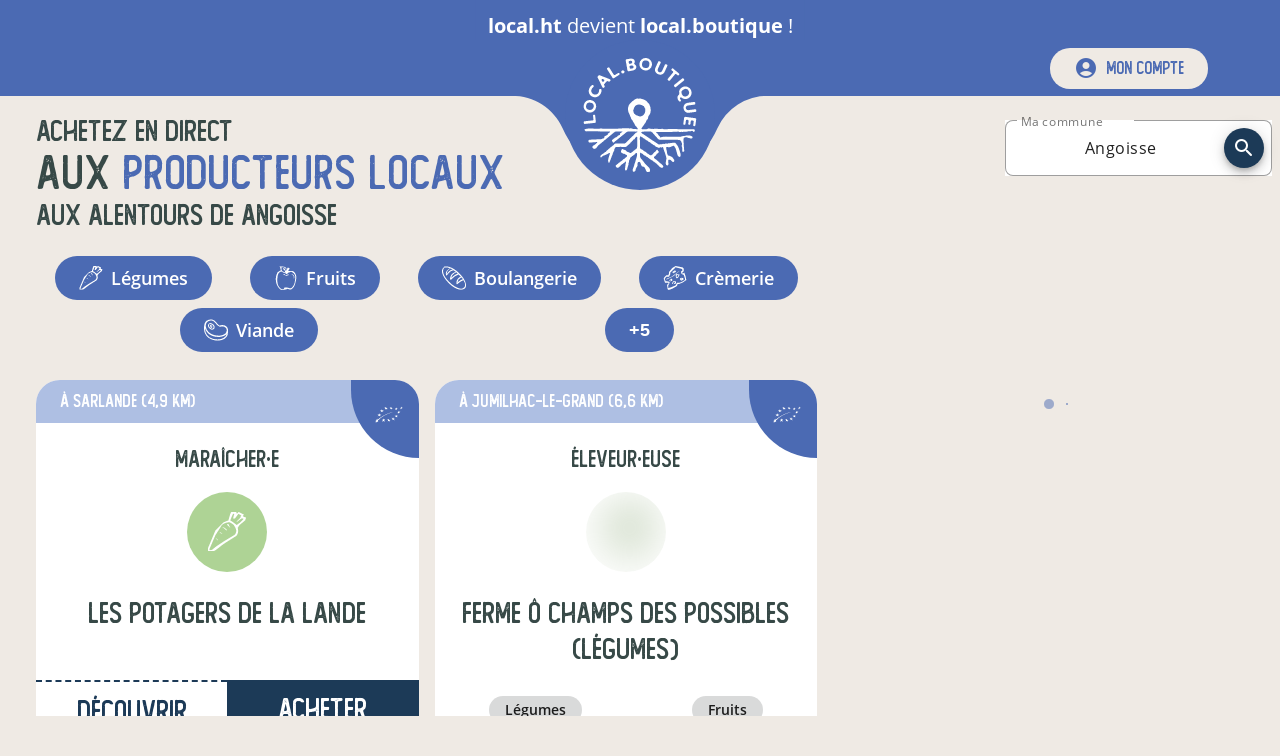

--- FILE ---
content_type: text/html; charset=utf-8
request_url: https://www.local.boutique/producteurs-locaux-a/Angoisse/45.4275/1.1384
body_size: 65966
content:
<!DOCTYPE html><html lang="fr" dir="ltr" data-beasties-container><head><meta charset="utf-8"><title>Producteurs locaux en vente directe à Angoisse - local.boutique</title><meta content name="description"><base href="/"><meta content="width=device-width,initial-scale=1" name="viewport"><!-- prettier-ignore --><style nonce="e3ca0e8fcb220640480da4a61782104d">@-webkit-keyframes sk-bouncedelay{0%,80%,to{-webkit-transform:scale(0)}40%{-webkit-transform:scale(1)}}@keyframes sk-bouncedelay{0%,80%,to{-webkit-transform:scale(0);transform:scale(0)}40%{-webkit-transform:scale(1);transform:scale(1)}}:root{--primary-color:#76a062}body{margin:0}.background{width:100%;height:100vh;background:var(--primary-color)}.spinner{position:absolute;top:0;right:0;bottom:0;left:0;width:180px;height:225px;margin:auto;text-align:center}.spinner>img{margin-bottom:25px}.spinner>div{display:inline-block;width:18px;height:18px;background-color:#fff;border-radius:100%;-webkit-animation:sk-bouncedelay 1.4s infinite ease-in-out both;animation:sk-bouncedelay 1.4s infinite ease-in-out both}.spinner .bounce1{-webkit-animation-delay:-.32s;animation-delay:-.32s}.spinner .bounce2{-webkit-animation-delay:-.16s;animation-delay:-.16s}</style><link href="/favicon.ico" rel="icon" sizes="32x32"><link href="/icon.svg" rel="icon" type="image/svg+xml"><link href="/apple-touch-icon.png" rel="apple-touch-icon"><link crossorigin="use-credentials" href="/manifest.webmanifest" rel="manifest"><meta content="local.boutique" name="application-name"><meta content="#76a062" name="theme-color"><meta content="ie=edge" http-equiv="x-ua-compatible"><link as="font" crossorigin="anonymous" href="/assets/fonts/open-sans/open-sans-regular.woff2" rel="preload" type="font/woff2"><link as="font" crossorigin="anonymous" href="/assets/fonts/orkney/orkney-bold.woff2" rel="preload" type="font/woff2"><link as="font" crossorigin="anonymous" href="/assets/fonts/material-icons/material-icons-round-v107.woff2" rel="preload" type="font/woff2"><meta content="website" property="og:type"><!-- <meta property="og:image" content="https://www.local.boutique/api-v2/assets/pdf/local.boutique/flyer.png" /> --><style nonce="e3ca0e8fcb220640480da4a61782104d">:root{--mat-checkbox-selected-checkmark-color:#333;--mat-tab-background-color:var(--primary-color);--mat-tab-foreground-color:#fff}@font-face{font-family:Open Sans;font-style:normal;font-weight:300;src:local("Open Sans Light"),local("OpenSans-Light"),url(/assets/fonts/open-sans/open-sans-light.woff2) format("woff2");font-display:swap;unicode-range:U+0000-00FF,U+0131,U+0152-0153,U+02BB-02BC,U+02C6,U+02DA,U+02DC,U+2000-206F,U+2074,U+20AC,U+2122,U+2191,U+2193,U+2212,U+2215,U+FEFF,U+FFFD}@font-face{font-family:Open Sans;font-style:normal;font-weight:400;src:local("Open Sans Regular"),local("OpenSans-Regular"),url(/assets/fonts/open-sans/open-sans-regular.woff2) format("woff2");font-display:swap;unicode-range:U+0000-00FF,U+0131,U+0152-0153,U+02BB-02BC,U+02C6,U+02DA,U+02DC,U+2000-206F,U+2074,U+20AC,U+2122,U+2191,U+2193,U+2212,U+2215,U+FEFF,U+FFFD}@font-face{font-family:Open Sans;font-style:normal;font-weight:600;src:local("Open Sans SemiBold"),local("OpenSans-SemiBold"),url(/assets/fonts/open-sans/open-sans-semi-bold.woff2) format("woff2");font-display:swap;unicode-range:U+0000-00FF,U+0131,U+0152-0153,U+02BB-02BC,U+02C6,U+02DA,U+02DC,U+2000-206F,U+2074,U+20AC,U+2122,U+2191,U+2193,U+2212,U+2215,U+FEFF,U+FFFD}@font-face{font-family:Open Sans;font-style:normal;font-weight:700;src:local("Open Sans Bold"),local("OpenSans-Bold"),url(/assets/fonts/open-sans/open-sans-bold.woff2) format("woff2");font-display:swap;unicode-range:U+0000-00FF,U+0131,U+0152-0153,U+02BB-02BC,U+02C6,U+02DA,U+02DC,U+2000-206F,U+2074,U+20AC,U+2122,U+2191,U+2193,U+2212,U+2215,U+FEFF,U+FFFD}@font-face{font-family:Orkney;font-style:normal;font-weight:700;src:local("Orkney Bold"),local("Orkney-Bold"),url(/assets/fonts/orkney/orkney-bold.woff2) format("woff2");font-display:swap;unicode-range:U+0000-00FF,U+0131,U+0152-0153,U+02BB-02BC,U+02C6,U+02DA,U+02DC,U+2000-206F,U+2074,U+20AC,U+2122,U+2191,U+2193,U+2212,U+2215,U+FEFF,U+FFFD}@font-face{font-family:Orkney;font-style:normal;font-weight:300;src:local("Orkney Light"),local("Orkney-Light"),url(/assets/fonts/orkney/orkney-light.woff2) format("woff2");font-display:swap;unicode-range:U+0000-00FF,U+0131,U+0152-0153,U+02BB-02BC,U+02C6,U+02DA,U+02DC,U+2000-206F,U+2074,U+20AC,U+2122,U+2191,U+2193,U+2212,U+2215,U+FEFF,U+FFFD}@font-face{font-family:Material Icons;font-style:normal;font-weight:400;src:url(/assets/fonts/material-icons/material-icons-round-v107.woff2) format("woff2");font-display:block}@font-face{font-family:Foregen;font-style:normal;font-weight:400;src:url(/assets/fonts/foregen/foregen.woff2) format("woff2");font-display:block}.material-icons{display:inline-block;font-family:Material Icons,sans-serif;font-size:24px;font-style:normal;font-weight:400;font-feature-settings:"liga";line-height:1;text-transform:none;letter-spacing:normal;word-wrap:normal;white-space:nowrap;font-display:block;direction:ltr;-webkit-font-smoothing:antialiased;text-rendering:optimizeLegibility;-moz-osx-font-smoothing:grayscale}.mdc-button__label{display:flex;align-items:center}:root{--mat-form-field-outlined-container-shape:.5rem}.mat-form-field-appearance-outline{background-color:#ffffff80;border-radius:var(--mdc-outlined-text-field-container-shape)}.mat-mdc-button-base.mat-mdc-outlined-button{height:42px;padding:0 23px;font-size:16px;border-color:currentColor!important;border-width:1.5px;border-radius:21px;--mat-button-outlined-ripple-color:var(--bg-color)!important}.mdc-button__label{white-space:nowrap}.separator{width:100%;height:3vw;max-height:66px;margin-bottom:-1.5%;pointer-events:none;transform:rotate(180deg)}@media(max-width:600px){.separator{height:4vw;-webkit-mask:url(/assets/images/ui/separator-xs.svg) center/100% no-repeat;mask:url(/assets/images/ui/separator-xs.svg) center/100% no-repeat}}@media(min-width:600px)and (max-width:1280px){.separator{-webkit-mask:url(/assets/images/ui/separator-md.svg) center/100% no-repeat;mask:url(/assets/images/ui/separator-md.svg) center/100% no-repeat}}@media(min-width:1280px){.separator{-webkit-mask:url(/assets/images/ui/separator-lg.svg) center/100% no-repeat;mask:url(/assets/images/ui/separator-lg.svg) center/100% no-repeat}}.category-chip{margin:.25rem;cursor:pointer;border-radius:9999px;font-weight:600;color:inherit;transition-property:all;transition-timing-function:cubic-bezier(.4,0,.2,1);transition-duration:.1s;overflow:hidden}.category-chip:hover{--tw-scale-x:1.1;--tw-scale-y:1.1;transform:translate(var(--tw-translate-x),var(--tw-translate-y)) rotate(var(--tw-rotate)) skew(var(--tw-skew-x)) skewY(var(--tw-skew-y)) scaleX(var(--tw-scale-x)) scaleY(var(--tw-scale-y))}.category-chip-link{background-color:var(--primary-very-light-color);padding:.25rem 1rem;font-size:.875rem;line-height:1.25rem;text-decoration-line:none}.category-chip-filter{background-color:var(--primary-color);padding:.25rem 1rem;font-size:1rem;line-height:1.5rem}@media(min-width:960px){.category-chip-filter{padding:.5rem 1.5rem;font-size:1.125rem;line-height:1.75rem}}.app-side-margins-extra-light{margin-left:.75rem;margin-right:.75rem}@media(min-width:600px){.app-side-margins-extra-light{margin-left:18px;margin-right:18px}}@media(min-width:960px){.app-side-margins-extra-light{margin-left:36px;margin-right:36px}}@media(min-width:1280px){.app-side-margins-extra-light{margin-left:72px;margin-right:72px}}@media(min-width:1920px){.app-side-margins-extra-light{margin-left:108px;margin-right:108px}}.app-side-paddings-extra-light{padding-left:.75rem;padding-right:.75rem}@media(min-width:600px){.app-side-paddings-extra-light{padding-left:18px;padding-right:18px}}@media(min-width:960px){.app-side-paddings-extra-light{padding-left:36px;padding-right:36px}}@media(min-width:1280px){.app-side-paddings-extra-light{padding-left:72px;padding-right:72px}}@media(min-width:1920px){.app-side-paddings-extra-light{padding-left:108px;padding-right:108px}}*,:after,:before{--tw-border-spacing-x:0;--tw-border-spacing-y:0;--tw-translate-x:0;--tw-translate-y:0;--tw-rotate:0;--tw-skew-x:0;--tw-skew-y:0;--tw-scale-x:1;--tw-scale-y:1;--tw-pan-x: ;--tw-pan-y: ;--tw-pinch-zoom: ;--tw-scroll-snap-strictness:proximity;--tw-gradient-from-position: ;--tw-gradient-via-position: ;--tw-gradient-to-position: ;--tw-ordinal: ;--tw-slashed-zero: ;--tw-numeric-figure: ;--tw-numeric-spacing: ;--tw-numeric-fraction: ;--tw-ring-inset: ;--tw-ring-offset-width:0px;--tw-ring-offset-color:#fff;--tw-ring-color:rgb(59 130 246 / .5);--tw-ring-offset-shadow:0 0 #0000;--tw-ring-shadow:0 0 #0000;--tw-shadow:0 0 #0000;--tw-shadow-colored:0 0 #0000;--tw-blur: ;--tw-brightness: ;--tw-contrast: ;--tw-grayscale: ;--tw-hue-rotate: ;--tw-invert: ;--tw-saturate: ;--tw-sepia: ;--tw-drop-shadow: ;--tw-backdrop-blur: ;--tw-backdrop-brightness: ;--tw-backdrop-contrast: ;--tw-backdrop-grayscale: ;--tw-backdrop-hue-rotate: ;--tw-backdrop-invert: ;--tw-backdrop-opacity: ;--tw-backdrop-saturate: ;--tw-backdrop-sepia: ;--tw-contain-size: ;--tw-contain-layout: ;--tw-contain-paint: ;--tw-contain-style: }body .pointer-events-none{pointer-events:none}body .pointer-events-auto{pointer-events:auto}body .absolute{position:absolute}body .relative{position:relative}body .left-0{left:0}body .right-0{right:0}body .right-2{right:.5rem}body .top-0{top:0}body .top-6{top:1.5rem}body .z-10{z-index:10}body .z-20{z-index:20}body .z-50{z-index:50}body .col-span-12{grid-column:span 12/span 12}body .m-2{margin:.5rem}body .m-auto{margin:auto}body .mx-2{margin-left:.5rem;margin-right:.5rem}body .mx-6{margin-left:1.5rem;margin-right:1.5rem}body .mx-auto{margin-left:auto;margin-right:auto}body .my-0{margin-top:0;margin-bottom:0}body .my-2{margin-top:.5rem;margin-bottom:.5rem}body .my-9{margin-top:9px;margin-bottom:9px}body .-mt-1{margin-top:-.25rem}body .mb-3{margin-bottom:.75rem}body .mb-6{margin-bottom:1.5rem}body .mr-12{margin-right:3rem}body .mr-2{margin-right:.5rem}body .mt-12{margin-top:3rem}body .box-border{box-sizing:border-box}body .block{display:block}body .flex{display:flex}body .grid{display:grid}body .hidden{display:none}body .h-14{height:3.5rem}body .h-16{height:4rem}body .h-4\/5{height:80%}body .h-56{height:14rem}body .h-auto{height:auto}body .h-fit{height:fit-content}body .h-full{height:100%}body .max-h-24{max-height:6rem}body .w-0{width:0}body .w-14{width:3.5rem}body .w-16{width:4rem}body .w-32{width:8rem}body .w-auto{width:auto}body .w-full{width:100%}body .w-half{width:50%}body .flex-auto{flex:1 1 auto}body .basis-0{flex-basis:0}body .cursor-pointer{cursor:pointer}body .grid-cols-12{grid-template-columns:repeat(12,minmax(0,1fr))}body .flex-row{flex-direction:row}body .flex-col{flex-direction:column}body .flex-wrap{flex-wrap:wrap}body .items-center{align-items:center}body .justify-end{justify-content:flex-end}body .justify-center{justify-content:center}body .justify-between{justify-content:space-between}body .justify-around{justify-content:space-around}body .justify-evenly{justify-content:space-evenly}body .gap-x-4{column-gap:1rem}body .gap-y-6{row-gap:1.5rem}body :is(.space-x-12>:not([hidden])~:not([hidden])){--tw-space-x-reverse:0;margin-right:calc(12px * var(--tw-space-x-reverse));margin-left:calc(12px * calc(1 - var(--tw-space-x-reverse)))}body :is(.space-x-18>:not([hidden])~:not([hidden])){--tw-space-x-reverse:0;margin-right:calc(18px * var(--tw-space-x-reverse));margin-left:calc(18px * calc(1 - var(--tw-space-x-reverse)))}body :is(.space-x-2>:not([hidden])~:not([hidden])){--tw-space-x-reverse:0;margin-right:calc(.5rem * var(--tw-space-x-reverse));margin-left:calc(.5rem * calc(1 - var(--tw-space-x-reverse)))}body :is(.space-x-5>:not([hidden])~:not([hidden])){--tw-space-x-reverse:0;margin-right:calc(5px * var(--tw-space-x-reverse));margin-left:calc(5px * calc(1 - var(--tw-space-x-reverse)))}body :is(.space-x-6>:not([hidden])~:not([hidden])){--tw-space-x-reverse:0;margin-right:calc(1.5rem * var(--tw-space-x-reverse));margin-left:calc(1.5rem * calc(1 - var(--tw-space-x-reverse)))}body :is(.space-x-8>:not([hidden])~:not([hidden])){--tw-space-x-reverse:0;margin-right:calc(2rem * var(--tw-space-x-reverse));margin-left:calc(2rem * calc(1 - var(--tw-space-x-reverse)))}body :is(.space-x-9>:not([hidden])~:not([hidden])){--tw-space-x-reverse:0;margin-right:calc(9px * var(--tw-space-x-reverse));margin-left:calc(9px * calc(1 - var(--tw-space-x-reverse)))}body :is(.space-y-12>:not([hidden])~:not([hidden])){--tw-space-y-reverse:0;margin-top:calc(12px * calc(1 - var(--tw-space-y-reverse)));margin-bottom:calc(12px * var(--tw-space-y-reverse))}body :is(.space-y-18>:not([hidden])~:not([hidden])){--tw-space-y-reverse:0;margin-top:calc(18px * calc(1 - var(--tw-space-y-reverse)));margin-bottom:calc(18px * var(--tw-space-y-reverse))}body :is(.space-y-2>:not([hidden])~:not([hidden])){--tw-space-y-reverse:0;margin-top:calc(.5rem * calc(1 - var(--tw-space-y-reverse)));margin-bottom:calc(.5rem * var(--tw-space-y-reverse))}body :is(.space-y-3>:not([hidden])~:not([hidden])){--tw-space-y-reverse:0;margin-top:calc(.75rem * calc(1 - var(--tw-space-y-reverse)));margin-bottom:calc(.75rem * var(--tw-space-y-reverse))}body :is(.space-y-36>:not([hidden])~:not([hidden])){--tw-space-y-reverse:0;margin-top:calc(36px * calc(1 - var(--tw-space-y-reverse)));margin-bottom:calc(36px * var(--tw-space-y-reverse))}body :is(.space-y-5>:not([hidden])~:not([hidden])){--tw-space-y-reverse:0;margin-top:calc(5px * calc(1 - var(--tw-space-y-reverse)));margin-bottom:calc(5px * var(--tw-space-y-reverse))}body :is(.space-y-8>:not([hidden])~:not([hidden])){--tw-space-y-reverse:0;margin-top:calc(2rem * calc(1 - var(--tw-space-y-reverse)));margin-bottom:calc(2rem * var(--tw-space-y-reverse))}body :is(.space-y-9>:not([hidden])~:not([hidden])){--tw-space-y-reverse:0;margin-top:calc(9px * calc(1 - var(--tw-space-y-reverse)));margin-bottom:calc(9px * var(--tw-space-y-reverse))}body :is(.divide-y>:not([hidden])~:not([hidden])){--tw-divide-y-reverse:0;border-top-width:calc(1px * calc(1 - var(--tw-divide-y-reverse)));border-bottom-width:calc(1px * var(--tw-divide-y-reverse))}body :is(.divide-y-2>:not([hidden])~:not([hidden])){--tw-divide-y-reverse:0;border-top-width:calc(2px * calc(1 - var(--tw-divide-y-reverse)));border-bottom-width:calc(2px * var(--tw-divide-y-reverse))}body :is(.divide-dashed>:not([hidden])~:not([hidden])){border-style:dashed}body :is(.divide-primary>:not([hidden])~:not([hidden])){border-color:var(--primary-color)}body .overflow-hidden{overflow:hidden}body .overflow-y-scroll{overflow-y:scroll}body .truncate{overflow:hidden;text-overflow:ellipsis;white-space:nowrap}body .whitespace-nowrap{white-space:nowrap}body .rounded-3xl{border-radius:1.5rem}body .rounded-full{border-radius:9999px}body .rounded-bl-full{border-bottom-left-radius:9999px}body .border-t-2{border-top-width:2px}body .border-dashed{border-style:dashed}body .border-primary-dark{border-color:var(--primary-darker-color)}body .\!bg-white{--tw-bg-opacity:1!important;background-color:rgb(255 255 255 / var(--tw-bg-opacity,1))!important}body .bg-light{--tw-bg-opacity:1;background-color:rgb(239 234 228 / var(--tw-bg-opacity,1))}body .bg-primary{background-color:var(--primary-color)}body .bg-primary-dark{background-color:var(--primary-darker-color)}body .bg-primary-lighter{background-color:var(--primary-lighter-color)}body .bg-white{--tw-bg-opacity:1;background-color:rgb(255 255 255 / var(--tw-bg-opacity,1))}body .p-18{padding:18px}body .p-2{padding:.5rem}body .p-3{padding:.75rem}body .px-18{padding-left:18px;padding-right:18px}body .px-9{padding-left:9px;padding-right:9px}body .py-2{padding-top:.5rem;padding-bottom:.5rem}body .py-3{padding-top:.75rem;padding-bottom:.75rem}body .py-4{padding-top:1rem;padding-bottom:1rem}body .py-6{padding-top:1.5rem;padding-bottom:1.5rem}body .pb-6{padding-bottom:1.5rem}body .pl-6{padding-left:1.5rem}body .pr-4{padding-right:1rem}body .pr-6{padding-right:1.5rem}body .pt-3{padding-top:.75rem}body .pt-4{padding-top:1rem}body .pt-6{padding-top:1.5rem}body .text-center{text-align:center}body .font-display{font-family:Foregen,Foregen Fallback}body .text-16{font-size:16px;line-height:23px}body .text-18{font-size:18px;line-height:25px}body .text-20{font-size:20px;line-height:27px}body .text-2xl{font-size:1.5rem;line-height:2rem}body .text-3xl{font-size:1.875rem;line-height:2.25rem}body .text-sm{font-size:.875rem;line-height:1.25rem}body .text-xl{font-size:1.25rem;line-height:1.75rem}body .font-bold{font-weight:700}body .font-normal{font-weight:400}body .font-semibold{font-weight:600}body .uppercase{text-transform:uppercase}body .\!text-white{--tw-text-opacity:1!important;color:rgb(255 255 255 / var(--tw-text-opacity,1))!important}body .text-accent{color:var(--dark-color)}body .text-dark{color:var(--dark-color)}body .text-gray-600{--tw-text-opacity:1;color:rgb(75 85 99 / var(--tw-text-opacity,1))}body .text-light{--tw-text-opacity:1;color:rgb(239 234 228 / var(--tw-text-opacity,1))}body .text-neutral-400{--tw-text-opacity:1;color:rgb(163 163 163 / var(--tw-text-opacity,1))}body .text-primary{color:var(--primary-color)}body .text-primary-dark{color:var(--primary-darker-color)}body .text-white{--tw-text-opacity:1;color:rgb(255 255 255 / var(--tw-text-opacity,1))}body .text-opacity-30{--tw-text-opacity:.3}body .no-underline{text-decoration-line:none}body .opacity-20{opacity:.2}body .opacity-30{opacity:.3}body .opacity-75{opacity:.75}body .transition-all{transition-property:all;transition-timing-function:cubic-bezier(.4,0,.2,1);transition-duration:.15s}html{--mat-sys-on-surface:initial}html{--mat-autocomplete-container-shape:4px;--mat-autocomplete-container-elevation-shadow:0px 5px 5px -3px rgba(0, 0, 0, .2),0px 8px 10px 1px rgba(0, 0, 0, .14),0px 3px 14px 2px rgba(0, 0, 0, .12);--mat-autocomplete-background-color:white;--mat-select-container-elevation-shadow:0px 5px 5px -3px rgba(0, 0, 0, .2),0px 8px 10px 1px rgba(0, 0, 0, .14),0px 3px 14px 2px rgba(0, 0, 0, .12);--mat-select-panel-background-color:white;--mat-select-enabled-trigger-text-color:rgba(0, 0, 0, .87);--mat-select-disabled-trigger-text-color:color-mix(in srgb, rgba(0, 0, 0, .87) 38%, transparent);--mat-select-placeholder-text-color:rgba(0, 0, 0, .54);--mat-select-enabled-arrow-color:rgba(0, 0, 0, .54);--mat-select-disabled-arrow-color:color-mix(in srgb, rgba(0, 0, 0, .87) 38%, transparent);--mat-select-focused-arrow-color:var(--primary-color);--mat-select-invalid-arrow-color:#ef5350}html{--mat-select-arrow-transform:translateY(-8px);--mat-select-trigger-text-font:"Open Sans",sans-serif;--mat-select-trigger-text-line-height:24px;--mat-select-trigger-text-size:16px;--mat-select-trigger-text-tracking:.03125em;--mat-select-trigger-text-weight:400;--mat-tooltip-container-shape:4px;--mat-tooltip-supporting-text-line-height:16px;--mat-tooltip-container-color:#424242;--mat-tooltip-supporting-text-color:white;--mat-tooltip-supporting-text-font:"Open Sans",sans-serif;--mat-tooltip-supporting-text-size:12px;--mat-tooltip-supporting-text-weight:400;--mat-tooltip-supporting-text-tracking:.0333333333em;--mat-dialog-container-shape:4px;--mat-dialog-container-elevation-shadow:0px 11px 15px -7px rgba(0, 0, 0, .2),0px 24px 38px 3px rgba(0, 0, 0, .14),0px 9px 46px 8px rgba(0, 0, 0, .12);--mat-dialog-container-max-width:80vw;--mat-dialog-container-small-max-width:80vw;--mat-dialog-container-min-width:0;--mat-dialog-actions-alignment:start;--mat-dialog-actions-padding:8px;--mat-dialog-content-padding:20px 24px;--mat-dialog-with-actions-content-padding:20px 24px;--mat-dialog-headline-padding:0 24px 9px;--mat-dialog-container-color:white;--mat-dialog-subhead-color:rgba(0, 0, 0, .87);--mat-dialog-supporting-text-color:rgba(0, 0, 0, .54);--mat-dialog-subhead-font:"Open Sans",sans-serif;--mat-dialog-subhead-line-height:32px;--mat-dialog-subhead-size:20px;--mat-dialog-subhead-weight:500;--mat-dialog-subhead-tracking:.0125em;--mat-dialog-supporting-text-font:"Open Sans",sans-serif;--mat-dialog-supporting-text-line-height:24px;--mat-dialog-supporting-text-size:16px;--mat-dialog-supporting-text-weight:400;--mat-dialog-supporting-text-tracking:.03125em;--mat-snack-bar-container-shape:4px;--mat-snack-bar-container-color:#424242;--mat-snack-bar-supporting-text-color:white;--mat-snack-bar-button-color:var(--primary-lighter-color);--mat-snack-bar-supporting-text-font:"Open Sans",sans-serif;--mat-snack-bar-supporting-text-line-height:20px;--mat-snack-bar-supporting-text-size:14px;--mat-snack-bar-supporting-text-weight:400;--mat-button-filled-container-shape:4px;--mat-button-filled-horizontal-padding:16px;--mat-button-filled-icon-offset:-4px;--mat-button-filled-icon-spacing:8px;--mat-button-filled-touch-target-size:48px;--mat-button-outlined-container-shape:4px;--mat-button-outlined-horizontal-padding:15px;--mat-button-outlined-icon-offset:-4px;--mat-button-outlined-icon-spacing:8px;--mat-button-outlined-keep-touch-target:false;--mat-button-outlined-outline-width:1px;--mat-button-outlined-touch-target-size:48px;--mat-button-protected-container-elevation-shadow:0px 3px 1px -2px rgba(0, 0, 0, .2),0px 2px 2px 0px rgba(0, 0, 0, .14),0px 1px 5px 0px rgba(0, 0, 0, .12);--mat-button-protected-container-shape:4px;--mat-button-protected-disabled-container-elevation-shadow:0px 0px 0px 0px rgba(0, 0, 0, .2),0px 0px 0px 0px rgba(0, 0, 0, .14),0px 0px 0px 0px rgba(0, 0, 0, .12);--mat-button-protected-focus-container-elevation-shadow:0px 2px 4px -1px rgba(0, 0, 0, .2),0px 4px 5px 0px rgba(0, 0, 0, .14),0px 1px 10px 0px rgba(0, 0, 0, .12);--mat-button-protected-horizontal-padding:16px;--mat-button-protected-hover-container-elevation-shadow:0px 2px 4px -1px rgba(0, 0, 0, .2),0px 4px 5px 0px rgba(0, 0, 0, .14),0px 1px 10px 0px rgba(0, 0, 0, .12);--mat-button-protected-icon-offset:-4px;--mat-button-protected-icon-spacing:8px;--mat-button-protected-pressed-container-elevation-shadow:0px 5px 5px -3px rgba(0, 0, 0, .2),0px 8px 10px 1px rgba(0, 0, 0, .14),0px 3px 14px 2px rgba(0, 0, 0, .12);--mat-button-protected-touch-target-size:48px;--mat-button-text-container-shape:4px;--mat-button-text-horizontal-padding:8px;--mat-button-text-icon-offset:0;--mat-button-text-icon-spacing:8px;--mat-button-text-with-icon-horizontal-padding:8px;--mat-button-text-touch-target-size:48px;--mat-button-tonal-container-shape:4px;--mat-button-tonal-horizontal-padding:16px;--mat-button-tonal-icon-offset:-4px;--mat-button-tonal-icon-spacing:8px;--mat-button-tonal-touch-target-size:48px;--mat-button-filled-container-color:white;--mat-button-filled-disabled-container-color:color-mix(in srgb, rgba(0, 0, 0, .87) 12%, transparent);--mat-button-filled-disabled-label-text-color:color-mix(in srgb, rgba(0, 0, 0, .87) 38%, transparent);--mat-button-filled-disabled-state-layer-color:rgba(0, 0, 0, .54);--mat-button-filled-focus-state-layer-opacity:.12;--mat-button-filled-hover-state-layer-opacity:.04;--mat-button-filled-label-text-color:rgba(0, 0, 0, .87);--mat-button-filled-pressed-state-layer-opacity:.12;--mat-button-filled-ripple-color:color-mix(in srgb, rgba(0, 0, 0, .87) 12%, transparent);--mat-button-filled-state-layer-color:rgba(0, 0, 0, .87);--mat-button-outlined-disabled-label-text-color:color-mix(in srgb, rgba(0, 0, 0, .87) 38%, transparent);--mat-button-outlined-disabled-outline-color:rgba(0, 0, 0, .12);--mat-button-outlined-disabled-state-layer-color:rgba(0, 0, 0, .54);--mat-button-outlined-focus-state-layer-opacity:.12;--mat-button-outlined-hover-state-layer-opacity:.04;--mat-button-outlined-label-text-color:rgba(0, 0, 0, .87);--mat-button-outlined-outline-color:rgba(0, 0, 0, .12);--mat-button-outlined-pressed-state-layer-opacity:.12;--mat-button-outlined-ripple-color:color-mix(in srgb, rgba(0, 0, 0, .87) 12%, transparent);--mat-button-outlined-state-layer-color:rgba(0, 0, 0, .87);--mat-button-protected-container-color:white;--mat-button-protected-disabled-container-color:color-mix(in srgb, rgba(0, 0, 0, .87) 12%, transparent);--mat-button-protected-disabled-label-text-color:color-mix(in srgb, rgba(0, 0, 0, .87) 38%, transparent);--mat-button-protected-disabled-state-layer-color:rgba(0, 0, 0, .54);--mat-button-protected-focus-state-layer-opacity:.12;--mat-button-protected-hover-state-layer-opacity:.04;--mat-button-protected-label-text-color:rgba(0, 0, 0, .87);--mat-button-protected-pressed-state-layer-opacity:.12;--mat-button-protected-ripple-color:color-mix(in srgb, rgba(0, 0, 0, .87) 12%, transparent);--mat-button-protected-state-layer-color:rgba(0, 0, 0, .87);--mat-button-text-disabled-label-text-color:color-mix(in srgb, rgba(0, 0, 0, .87) 38%, transparent);--mat-button-text-disabled-state-layer-color:rgba(0, 0, 0, .54);--mat-button-text-focus-state-layer-opacity:.12;--mat-button-text-hover-state-layer-opacity:.04;--mat-button-text-label-text-color:rgba(0, 0, 0, .87);--mat-button-text-pressed-state-layer-opacity:.12;--mat-button-text-ripple-color:color-mix(in srgb, rgba(0, 0, 0, .87) 12%, transparent);--mat-button-text-state-layer-color:rgba(0, 0, 0, .87);--mat-button-tonal-container-color:white;--mat-button-tonal-disabled-container-color:color-mix(in srgb, rgba(0, 0, 0, .87) 12%, transparent);--mat-button-tonal-disabled-label-text-color:color-mix(in srgb, rgba(0, 0, 0, .87) 38%, transparent);--mat-button-tonal-disabled-state-layer-color:rgba(0, 0, 0, .54);--mat-button-tonal-focus-state-layer-opacity:.12;--mat-button-tonal-hover-state-layer-opacity:.04;--mat-button-tonal-label-text-color:rgba(0, 0, 0, .87);--mat-button-tonal-pressed-state-layer-opacity:.12;--mat-button-tonal-ripple-color:color-mix(in srgb, rgba(0, 0, 0, .87) 12%, transparent);--mat-button-tonal-state-layer-color:rgba(0, 0, 0, .87)}.mat-mdc-outlined-button.mat-primary{--mat-button-filled-container-color:var(--primary-color);--mat-button-filled-label-text-color:#fff;--mat-button-filled-ripple-color:color-mix(in srgb, #fff 12%, transparent);--mat-button-filled-state-layer-color:#fff;--mat-button-outlined-label-text-color:var(--primary-color);--mat-button-outlined-outline-color:rgba(0, 0, 0, .12);--mat-button-outlined-ripple-color:color-mix(in srgb, var(--primary-color) 12%, transparent);--mat-button-outlined-state-layer-color:var(--primary-color);--mat-button-protected-container-color:var(--primary-color);--mat-button-protected-label-text-color:#fff;--mat-button-protected-ripple-color:color-mix(in srgb, #fff 12%, transparent);--mat-button-protected-state-layer-color:#fff;--mat-button-text-label-text-color:var(--primary-color);--mat-button-text-ripple-color:color-mix(in srgb, var(--primary-color) 12%, transparent);--mat-button-text-state-layer-color:var(--primary-color);--mat-button-tonal-container-color:var(--primary-color);--mat-button-tonal-label-text-color:#fff;--mat-button-tonal-ripple-color:color-mix(in srgb, #fff 12%, transparent);--mat-button-tonal-state-layer-color:#fff}html{--mat-button-filled-container-height:36px;--mat-button-filled-touch-target-display:block;--mat-button-outlined-container-height:36px;--mat-button-outlined-touch-target-display:block;--mat-button-protected-container-height:36px;--mat-button-protected-touch-target-display:block;--mat-button-text-container-height:36px;--mat-button-text-touch-target-display:block;--mat-button-tonal-container-height:36px;--mat-button-tonal-touch-target-display:block;--mat-button-filled-label-text-font:"Open Sans",sans-serif;--mat-button-filled-label-text-size:14px;--mat-button-filled-label-text-tracking:.0892857143em;--mat-button-filled-label-text-transform:none;--mat-button-filled-label-text-weight:500;--mat-button-outlined-label-text-font:"Open Sans",sans-serif;--mat-button-outlined-label-text-size:14px;--mat-button-outlined-label-text-tracking:.0892857143em;--mat-button-outlined-label-text-transform:none;--mat-button-outlined-label-text-weight:500;--mat-button-protected-label-text-font:"Open Sans",sans-serif;--mat-button-protected-label-text-size:14px;--mat-button-protected-label-text-tracking:.0892857143em;--mat-button-protected-label-text-transform:none;--mat-button-protected-label-text-weight:500;--mat-button-text-label-text-font:"Open Sans",sans-serif;--mat-button-text-label-text-size:14px;--mat-button-text-label-text-tracking:.0892857143em;--mat-button-text-label-text-transform:none;--mat-button-text-label-text-weight:500;--mat-button-tonal-label-text-font:"Open Sans",sans-serif;--mat-button-tonal-label-text-size:14px;--mat-button-tonal-label-text-tracking:.0892857143em;--mat-button-tonal-label-text-transform:none;--mat-button-tonal-label-text-weight:500;--mat-card-elevated-container-shape:4px;--mat-card-outlined-container-shape:4px;--mat-card-filled-container-shape:4px;--mat-card-outlined-outline-width:1px;--mat-card-elevated-container-color:white;--mat-card-elevated-container-elevation:0px 2px 1px -1px rgba(0, 0, 0, .2),0px 1px 1px 0px rgba(0, 0, 0, .14),0px 1px 3px 0px rgba(0, 0, 0, .12);--mat-card-outlined-container-color:white;--mat-card-outlined-container-elevation:0px 0px 0px 0px rgba(0, 0, 0, .2),0px 0px 0px 0px rgba(0, 0, 0, .14),0px 0px 0px 0px rgba(0, 0, 0, .12);--mat-card-outlined-outline-color:rgba(0, 0, 0, .12);--mat-card-subtitle-text-color:rgba(0, 0, 0, .54);--mat-card-filled-container-color:white;--mat-card-filled-container-elevation:0px 0px 0px 0px rgba(0, 0, 0, .2),0px 0px 0px 0px rgba(0, 0, 0, .14),0px 0px 0px 0px rgba(0, 0, 0, .12);--mat-card-title-text-font:"Open Sans",sans-serif;--mat-card-title-text-line-height:32px;--mat-card-title-text-size:20px;--mat-card-title-text-tracking:.0125em;--mat-card-title-text-weight:500;--mat-card-subtitle-text-font:"Open Sans",sans-serif;--mat-card-subtitle-text-line-height:22px;--mat-card-subtitle-text-size:14px;--mat-card-subtitle-text-tracking:.0071428571em;--mat-card-subtitle-text-weight:500;--mat-menu-container-shape:4px;--mat-menu-divider-bottom-spacing:0;--mat-menu-divider-top-spacing:0;--mat-menu-item-spacing:16px;--mat-menu-item-icon-size:24px;--mat-menu-item-leading-spacing:16px;--mat-menu-item-trailing-spacing:16px;--mat-menu-item-with-icon-leading-spacing:16px;--mat-menu-item-with-icon-trailing-spacing:16px;--mat-menu-container-elevation-shadow:0px 5px 5px -3px rgba(0, 0, 0, .2),0px 8px 10px 1px rgba(0, 0, 0, .14),0px 3px 14px 2px rgba(0, 0, 0, .12);--mat-menu-item-label-text-color:rgba(0, 0, 0, .87);--mat-menu-item-icon-color:rgba(0, 0, 0, .87);--mat-menu-item-hover-state-layer-color:color-mix(in srgb, rgba(0, 0, 0, .87) 4%, transparent);--mat-menu-item-focus-state-layer-color:color-mix(in srgb, rgba(0, 0, 0, .87) 12%, transparent);--mat-menu-container-color:white;--mat-menu-divider-color:rgba(0, 0, 0, .12);--mat-menu-item-label-text-font:"Open Sans",sans-serif;--mat-menu-item-label-text-size:16px;--mat-menu-item-label-text-tracking:.03125em;--mat-menu-item-label-text-line-height:24px;--mat-menu-item-label-text-weight:400;--mat-list-active-indicator-color:transparent;--mat-list-active-indicator-shape:4px;--mat-list-list-item-container-shape:0;--mat-list-list-item-leading-avatar-shape:50%;--mat-list-list-item-container-color:transparent;--mat-list-list-item-selected-container-color:transparent;--mat-list-list-item-leading-avatar-color:transparent;--mat-list-list-item-leading-icon-size:24px;--mat-list-list-item-leading-avatar-size:40px;--mat-list-list-item-trailing-icon-size:24px;--mat-list-list-item-disabled-state-layer-color:transparent;--mat-list-list-item-disabled-state-layer-opacity:0;--mat-list-list-item-disabled-label-text-opacity:.38;--mat-list-list-item-disabled-leading-icon-opacity:.38;--mat-list-list-item-disabled-trailing-icon-opacity:.38;--mat-list-list-item-label-text-color:rgba(0, 0, 0, .87);--mat-list-list-item-supporting-text-color:rgba(0, 0, 0, .54);--mat-list-list-item-leading-icon-color:rgba(0, 0, 0, .54);--mat-list-list-item-trailing-supporting-text-color:rgba(0, 0, 0, .54);--mat-list-list-item-trailing-icon-color:rgba(0, 0, 0, .54);--mat-list-list-item-selected-trailing-icon-color:rgba(0, 0, 0, .54);--mat-list-list-item-disabled-label-text-color:rgba(0, 0, 0, .87);--mat-list-list-item-disabled-leading-icon-color:rgba(0, 0, 0, .87);--mat-list-list-item-disabled-trailing-icon-color:rgba(0, 0, 0, .87);--mat-list-list-item-hover-label-text-color:rgba(0, 0, 0, .87);--mat-list-list-item-hover-leading-icon-color:rgba(0, 0, 0, .54);--mat-list-list-item-hover-state-layer-color:rgba(0, 0, 0, .87);--mat-list-list-item-hover-state-layer-opacity:.04;--mat-list-list-item-hover-trailing-icon-color:rgba(0, 0, 0, .54);--mat-list-list-item-focus-label-text-color:rgba(0, 0, 0, .87);--mat-list-list-item-focus-state-layer-color:rgba(0, 0, 0, .87);--mat-list-list-item-focus-state-layer-opacity:.12}html{--mat-list-list-item-leading-icon-start-space:16px;--mat-list-list-item-leading-icon-end-space:32px;--mat-list-list-item-one-line-container-height:48px;--mat-list-list-item-two-line-container-height:64px;--mat-list-list-item-three-line-container-height:88px}html{--mat-list-list-item-label-text-font:"Open Sans",sans-serif;--mat-list-list-item-label-text-line-height:24px;--mat-list-list-item-label-text-size:16px;--mat-list-list-item-label-text-tracking:.03125em;--mat-list-list-item-label-text-weight:400;--mat-list-list-item-supporting-text-font:"Open Sans",sans-serif;--mat-list-list-item-supporting-text-line-height:20px;--mat-list-list-item-supporting-text-size:14px;--mat-list-list-item-supporting-text-tracking:.0178571429em;--mat-list-list-item-supporting-text-weight:400;--mat-list-list-item-trailing-supporting-text-font:"Open Sans",sans-serif;--mat-list-list-item-trailing-supporting-text-line-height:20px;--mat-list-list-item-trailing-supporting-text-size:12px;--mat-list-list-item-trailing-supporting-text-tracking:.0333333333em;--mat-list-list-item-trailing-supporting-text-weight:400}html{--mat-bottom-sheet-container-shape:4px;--mat-bottom-sheet-container-text-color:rgba(0, 0, 0, .87);--mat-bottom-sheet-container-background-color:white;--mat-bottom-sheet-container-text-font:"Open Sans",sans-serif;--mat-bottom-sheet-container-text-line-height:20px;--mat-bottom-sheet-container-text-size:14px;--mat-bottom-sheet-container-text-tracking:.0178571429em;--mat-bottom-sheet-container-text-weight:400;--mat-expansion-container-shape:4px;--mat-expansion-container-elevation-shadow:0px 3px 1px -2px rgba(0, 0, 0, .2),0px 2px 2px 0px rgba(0, 0, 0, .14),0px 1px 5px 0px rgba(0, 0, 0, .12);--mat-expansion-legacy-header-indicator-display:inline-block;--mat-expansion-header-indicator-display:none;--mat-expansion-container-background-color:white;--mat-expansion-container-text-color:rgba(0, 0, 0, .87);--mat-expansion-actions-divider-color:rgba(0, 0, 0, .12);--mat-expansion-header-hover-state-layer-color:color-mix(in srgb, rgba(0, 0, 0, .87) 4%, transparent);--mat-expansion-header-focus-state-layer-color:color-mix(in srgb, rgba(0, 0, 0, .87) 12%, transparent);--mat-expansion-header-disabled-state-text-color:color-mix(in srgb, rgba(0, 0, 0, .87) 38%, transparent);--mat-expansion-header-text-color:rgba(0, 0, 0, .87);--mat-expansion-header-description-color:rgba(0, 0, 0, .54);--mat-expansion-header-indicator-color:rgba(0, 0, 0, .54);--mat-expansion-header-collapsed-state-height:48px;--mat-expansion-header-expanded-state-height:64px;--mat-expansion-header-text-font:"Open Sans",sans-serif;--mat-expansion-header-text-size:14px;--mat-expansion-header-text-weight:500;--mat-expansion-header-text-line-height:inherit;--mat-expansion-header-text-tracking:inherit;--mat-expansion-container-text-font:"Open Sans",sans-serif;--mat-expansion-container-text-line-height:20px;--mat-expansion-container-text-size:14px;--mat-expansion-container-text-tracking:.0178571429em;--mat-expansion-container-text-weight:400}html{--mat-radio-disabled-selected-icon-opacity:.38;--mat-radio-disabled-unselected-icon-opacity:.38;--mat-radio-state-layer-size:40px;--mat-radio-touch-target-size:48px}html{--mat-radio-state-layer-size:40px;--mat-radio-touch-target-display:block;--mat-radio-label-text-font:"Open Sans",sans-serif;--mat-radio-label-text-line-height:20px;--mat-radio-label-text-size:14px;--mat-radio-label-text-tracking:.0178571429em;--mat-radio-label-text-weight:400;--mat-checkbox-disabled-selected-checkmark-color:white;--mat-checkbox-selected-focus-state-layer-opacity:.12;--mat-checkbox-selected-hover-state-layer-opacity:.04;--mat-checkbox-selected-pressed-state-layer-opacity:.12;--mat-checkbox-unselected-focus-state-layer-opacity:.12;--mat-checkbox-unselected-hover-state-layer-opacity:.04;--mat-checkbox-unselected-pressed-state-layer-opacity:.12;--mat-checkbox-touch-target-size:48px;--mat-checkbox-disabled-label-color:color-mix(in srgb, rgba(0, 0, 0, .87) 38%, transparent);--mat-checkbox-label-text-color:rgba(0, 0, 0, .87);--mat-checkbox-disabled-selected-icon-color:color-mix(in srgb, rgba(0, 0, 0, .87) 38%, transparent);--mat-checkbox-disabled-unselected-icon-color:color-mix(in srgb, rgba(0, 0, 0, .87) 38%, transparent);--mat-checkbox-selected-checkmark-color:#fff;--mat-checkbox-selected-focus-icon-color:var(--primary-darker-color);--mat-checkbox-selected-hover-icon-color:var(--primary-darker-color);--mat-checkbox-selected-icon-color:var(--primary-darker-color);--mat-checkbox-selected-pressed-icon-color:var(--primary-darker-color);--mat-checkbox-unselected-focus-icon-color:rgba(0, 0, 0, .87);--mat-checkbox-unselected-hover-icon-color:rgba(0, 0, 0, .87);--mat-checkbox-unselected-icon-color:rgba(0, 0, 0, .54);--mat-checkbox-selected-focus-state-layer-color:var(--primary-darker-color);--mat-checkbox-selected-hover-state-layer-color:var(--primary-darker-color);--mat-checkbox-selected-pressed-state-layer-color:var(--primary-darker-color);--mat-checkbox-unselected-focus-state-layer-color:rgba(0, 0, 0, .87);--mat-checkbox-unselected-hover-state-layer-color:rgba(0, 0, 0, .87);--mat-checkbox-unselected-pressed-state-layer-color:rgba(0, 0, 0, .87)}html{--mat-checkbox-touch-target-display:block;--mat-checkbox-state-layer-size:40px;--mat-checkbox-label-text-font:"Open Sans",sans-serif;--mat-checkbox-label-text-line-height:20px;--mat-checkbox-label-text-size:14px;--mat-checkbox-label-text-tracking:.0178571429em;--mat-checkbox-label-text-weight:400;--mat-form-field-filled-active-indicator-height:1px;--mat-form-field-filled-focus-active-indicator-height:2px;--mat-form-field-filled-container-shape:4px;--mat-form-field-outlined-outline-width:1px;--mat-form-field-outlined-focus-outline-width:2px;--mat-form-field-outlined-container-shape:4px;--mat-form-field-focus-select-arrow-color:color-mix(in srgb, var(--primary-color) 87%, transparent);--mat-form-field-filled-caret-color:var(--primary-color);--mat-form-field-filled-focus-active-indicator-color:var(--primary-color);--mat-form-field-filled-focus-label-text-color:color-mix(in srgb, var(--primary-color) 87%, transparent);--mat-form-field-outlined-caret-color:var(--primary-color);--mat-form-field-outlined-focus-outline-color:var(--primary-color);--mat-form-field-outlined-focus-label-text-color:color-mix(in srgb, var(--primary-color) 87%, transparent);--mat-form-field-disabled-input-text-placeholder-color:color-mix(in srgb, rgba(0, 0, 0, .87) 38%, transparent);--mat-form-field-state-layer-color:rgba(0, 0, 0, .87);--mat-form-field-error-text-color:#ef5350;--mat-form-field-select-option-text-color:inherit;--mat-form-field-select-disabled-option-text-color:GrayText;--mat-form-field-leading-icon-color:unset;--mat-form-field-disabled-leading-icon-color:unset;--mat-form-field-trailing-icon-color:unset;--mat-form-field-disabled-trailing-icon-color:unset;--mat-form-field-error-focus-trailing-icon-color:unset;--mat-form-field-error-hover-trailing-icon-color:unset;--mat-form-field-error-trailing-icon-color:unset;--mat-form-field-enabled-select-arrow-color:rgba(0, 0, 0, .54);--mat-form-field-disabled-select-arrow-color:color-mix(in srgb, rgba(0, 0, 0, .87) 38%, transparent);--mat-form-field-hover-state-layer-opacity:.04;--mat-form-field-focus-state-layer-opacity:.12;--mat-form-field-filled-container-color:#f6f6f6;--mat-form-field-filled-disabled-container-color:color-mix(in srgb, rgba(0, 0, 0, .87) 4%, transparent);--mat-form-field-filled-label-text-color:rgba(0, 0, 0, .54);--mat-form-field-filled-hover-label-text-color:rgba(0, 0, 0, .54);--mat-form-field-filled-disabled-label-text-color:color-mix(in srgb, rgba(0, 0, 0, .87) 38%, transparent);--mat-form-field-filled-input-text-color:rgba(0, 0, 0, .87);--mat-form-field-filled-disabled-input-text-color:color-mix(in srgb, rgba(0, 0, 0, .87) 38%, transparent);--mat-form-field-filled-input-text-placeholder-color:rgba(0, 0, 0, .54);--mat-form-field-filled-error-hover-label-text-color:#ef5350;--mat-form-field-filled-error-focus-label-text-color:#ef5350;--mat-form-field-filled-error-label-text-color:#ef5350;--mat-form-field-filled-error-caret-color:#ef5350;--mat-form-field-filled-active-indicator-color:rgba(0, 0, 0, .54);--mat-form-field-filled-disabled-active-indicator-color:color-mix(in srgb, rgba(0, 0, 0, .87) 12%, transparent);--mat-form-field-filled-hover-active-indicator-color:rgba(0, 0, 0, .87);--mat-form-field-filled-error-active-indicator-color:#ef5350;--mat-form-field-filled-error-focus-active-indicator-color:#ef5350;--mat-form-field-filled-error-hover-active-indicator-color:#ef5350;--mat-form-field-outlined-label-text-color:rgba(0, 0, 0, .54);--mat-form-field-outlined-hover-label-text-color:rgba(0, 0, 0, .87);--mat-form-field-outlined-disabled-label-text-color:color-mix(in srgb, rgba(0, 0, 0, .87) 38%, transparent);--mat-form-field-outlined-input-text-color:rgba(0, 0, 0, .87);--mat-form-field-outlined-disabled-input-text-color:color-mix(in srgb, rgba(0, 0, 0, .87) 38%, transparent);--mat-form-field-outlined-input-text-placeholder-color:rgba(0, 0, 0, .54);--mat-form-field-outlined-error-caret-color:#ef5350;--mat-form-field-outlined-error-focus-label-text-color:#ef5350;--mat-form-field-outlined-error-label-text-color:#ef5350;--mat-form-field-outlined-error-hover-label-text-color:#ef5350;--mat-form-field-outlined-outline-color:rgba(0, 0, 0, .38);--mat-form-field-outlined-disabled-outline-color:color-mix(in srgb, rgba(0, 0, 0, .87) 12%, transparent);--mat-form-field-outlined-hover-outline-color:rgba(0, 0, 0, .87);--mat-form-field-outlined-error-focus-outline-color:#ef5350;--mat-form-field-outlined-error-hover-outline-color:#ef5350;--mat-form-field-outlined-error-outline-color:#ef5350}html{--mat-form-field-container-height:56px;--mat-form-field-filled-label-display:block;--mat-form-field-container-vertical-padding:16px;--mat-form-field-filled-with-label-container-padding-top:24px;--mat-form-field-filled-with-label-container-padding-bottom:8px;--mat-form-field-container-text-font:"Open Sans",sans-serif;--mat-form-field-container-text-line-height:24px;--mat-form-field-container-text-size:16px;--mat-form-field-container-text-tracking:.03125em;--mat-form-field-container-text-weight:400;--mat-form-field-outlined-label-text-populated-size:16px;--mat-form-field-subscript-text-font:"Open Sans",sans-serif;--mat-form-field-subscript-text-line-height:20px;--mat-form-field-subscript-text-size:12px;--mat-form-field-subscript-text-tracking:.0333333333em;--mat-form-field-subscript-text-weight:400;--mat-form-field-filled-label-text-font:"Open Sans",sans-serif;--mat-form-field-filled-label-text-size:16px;--mat-form-field-filled-label-text-tracking:.03125em;--mat-form-field-filled-label-text-weight:400;--mat-form-field-outlined-label-text-font:"Open Sans",sans-serif;--mat-form-field-outlined-label-text-size:16px;--mat-form-field-outlined-label-text-tracking:.03125em;--mat-form-field-outlined-label-text-weight:400;--mat-stepper-header-focus-state-layer-shape:0;--mat-stepper-header-hover-state-layer-shape:0;--mat-stepper-header-icon-foreground-color:#fff;--mat-stepper-header-selected-state-icon-background-color:var(--primary-color);--mat-stepper-header-selected-state-icon-foreground-color:#fff;--mat-stepper-header-done-state-icon-background-color:var(--primary-color);--mat-stepper-header-done-state-icon-foreground-color:#fff;--mat-stepper-header-edit-state-icon-background-color:var(--primary-color);--mat-stepper-header-edit-state-icon-foreground-color:#fff;--mat-stepper-container-color:white;--mat-stepper-line-color:rgba(0, 0, 0, .12);--mat-stepper-header-hover-state-layer-color:color-mix(in srgb, rgba(0, 0, 0, .87) 4%, transparent);--mat-stepper-header-focus-state-layer-color:color-mix(in srgb, rgba(0, 0, 0, .87) 12%, transparent);--mat-stepper-header-label-text-color:rgba(0, 0, 0, .54);--mat-stepper-header-optional-label-text-color:rgba(0, 0, 0, .54);--mat-stepper-header-selected-state-label-text-color:rgba(0, 0, 0, .87);--mat-stepper-header-error-state-label-text-color:#ef5350;--mat-stepper-header-icon-background-color:rgba(0, 0, 0, .54);--mat-stepper-header-error-state-icon-foreground-color:#ef5350;--mat-stepper-header-error-state-icon-background-color:transparent}html{--mat-stepper-header-height:72px;--mat-stepper-container-text-font:"Open Sans",sans-serif;--mat-stepper-header-label-text-font:"Open Sans",sans-serif;--mat-stepper-header-label-text-size:14px;--mat-stepper-header-label-text-weight:400;--mat-stepper-header-error-state-label-text-size:16px;--mat-stepper-header-selected-state-label-text-size:16px;--mat-stepper-header-selected-state-label-text-weight:400;--mat-datepicker-calendar-container-shape:4px;--mat-datepicker-calendar-container-touch-shape:4px;--mat-datepicker-calendar-container-elevation-shadow:0px 2px 4px -1px rgba(0, 0, 0, .2),0px 4px 5px 0px rgba(0, 0, 0, .14),0px 1px 10px 0px rgba(0, 0, 0, .12);--mat-datepicker-calendar-container-touch-elevation-shadow:0px 11px 15px -7px rgba(0, 0, 0, .2),0px 24px 38px 3px rgba(0, 0, 0, .14),0px 9px 46px 8px rgba(0, 0, 0, .12);--mat-datepicker-calendar-date-in-range-state-background-color:color-mix(in srgb, var(--primary-color) 20%, transparent);--mat-datepicker-calendar-date-in-comparison-range-state-background-color:color-mix(in srgb, var(--primary-darker-color) 20%, transparent);--mat-datepicker-calendar-date-in-overlap-range-state-background-color:#a8dab5;--mat-datepicker-calendar-date-in-overlap-range-selected-state-background-color:rgb(69.5241935484, 163.4758064516, 93.9516129032);--mat-datepicker-calendar-date-selected-state-text-color:#fff;--mat-datepicker-calendar-date-selected-state-background-color:var(--primary-color);--mat-datepicker-calendar-date-selected-disabled-state-background-color:color-mix(in srgb, var(--primary-color) 38%, transparent);--mat-datepicker-calendar-date-today-selected-state-outline-color:#fff;--mat-datepicker-calendar-date-focus-state-background-color:color-mix(in srgb, var(--primary-color) 12%, transparent);--mat-datepicker-calendar-date-hover-state-background-color:color-mix(in srgb, var(--primary-color) 4%, transparent);--mat-datepicker-toggle-active-state-icon-color:var(--primary-color);--mat-datepicker-toggle-icon-color:rgba(0, 0, 0, .54);--mat-datepicker-calendar-body-label-text-color:rgba(0, 0, 0, .54);--mat-datepicker-calendar-period-button-text-color:rgba(0, 0, 0, .87);--mat-datepicker-calendar-period-button-icon-color:rgba(0, 0, 0, .54);--mat-datepicker-calendar-navigation-button-icon-color:rgba(0, 0, 0, .54);--mat-datepicker-calendar-header-divider-color:rgba(0, 0, 0, .12);--mat-datepicker-calendar-header-text-color:rgba(0, 0, 0, .54);--mat-datepicker-calendar-date-today-outline-color:rgba(0, 0, 0, .54);--mat-datepicker-calendar-date-today-disabled-state-outline-color:color-mix(in srgb, rgba(0, 0, 0, .87) 38%, transparent);--mat-datepicker-calendar-date-text-color:rgba(0, 0, 0, .87);--mat-datepicker-calendar-date-outline-color:transparent;--mat-datepicker-calendar-date-disabled-state-text-color:color-mix(in srgb, rgba(0, 0, 0, .87) 38%, transparent);--mat-datepicker-calendar-date-preview-state-outline-color:rgba(0, 0, 0, .54);--mat-datepicker-range-input-separator-color:rgba(0, 0, 0, .87);--mat-datepicker-range-input-disabled-state-separator-color:color-mix(in srgb, rgba(0, 0, 0, .87) 38%, transparent);--mat-datepicker-range-input-disabled-state-text-color:color-mix(in srgb, rgba(0, 0, 0, .87) 38%, transparent);--mat-datepicker-calendar-container-background-color:white;--mat-datepicker-calendar-container-text-color:rgba(0, 0, 0, .87)}html{--mat-datepicker-calendar-text-font:"Open Sans",sans-serif;--mat-datepicker-calendar-text-size:13px;--mat-datepicker-calendar-body-label-text-size:14px;--mat-datepicker-calendar-body-label-text-weight:500;--mat-datepicker-calendar-period-button-text-size:14px;--mat-datepicker-calendar-period-button-text-weight:500;--mat-datepicker-calendar-header-text-size:11px;--mat-datepicker-calendar-header-text-weight:400;--mat-divider-width:1px;--mat-divider-color:rgba(0, 0, 0, .12);--mat-toolbar-container-background-color:white;--mat-toolbar-container-text-color:rgba(0, 0, 0, .87)}html{--mat-toolbar-standard-height:64px;--mat-toolbar-mobile-height:56px;--mat-toolbar-title-text-font:"Open Sans",sans-serif;--mat-toolbar-title-text-line-height:32px;--mat-toolbar-title-text-size:20px;--mat-toolbar-title-text-tracking:.0125em;--mat-toolbar-title-text-weight:500;--mat-fab-container-elevation-shadow:0px 3px 5px -1px rgba(0, 0, 0, .2),0px 6px 10px 0px rgba(0, 0, 0, .14),0px 1px 18px 0px rgba(0, 0, 0, .12);--mat-fab-container-shape:50%;--mat-fab-touch-target-size:48px;--mat-fab-extended-container-elevation-shadow:0px 3px 5px -1px rgba(0, 0, 0, .2),0px 6px 10px 0px rgba(0, 0, 0, .14),0px 1px 18px 0px rgba(0, 0, 0, .12);--mat-fab-extended-container-height:48px;--mat-fab-extended-container-shape:24px;--mat-fab-extended-focus-container-elevation-shadow:0px 5px 5px -3px rgba(0, 0, 0, .2),0px 8px 10px 1px rgba(0, 0, 0, .14),0px 3px 14px 2px rgba(0, 0, 0, .12);--mat-fab-extended-hover-container-elevation-shadow:0px 5px 5px -3px rgba(0, 0, 0, .2),0px 8px 10px 1px rgba(0, 0, 0, .14),0px 3px 14px 2px rgba(0, 0, 0, .12);--mat-fab-extended-pressed-container-elevation-shadow:0px 7px 8px -4px rgba(0, 0, 0, .2),0px 12px 17px 2px rgba(0, 0, 0, .14),0px 5px 22px 4px rgba(0, 0, 0, .12);--mat-fab-focus-container-elevation-shadow:0px 5px 5px -3px rgba(0, 0, 0, .2),0px 8px 10px 1px rgba(0, 0, 0, .14),0px 3px 14px 2px rgba(0, 0, 0, .12);--mat-fab-hover-container-elevation-shadow:0px 5px 5px -3px rgba(0, 0, 0, .2),0px 8px 10px 1px rgba(0, 0, 0, .14),0px 3px 14px 2px rgba(0, 0, 0, .12);--mat-fab-pressed-container-elevation-shadow:0px 7px 8px -4px rgba(0, 0, 0, .2),0px 12px 17px 2px rgba(0, 0, 0, .14),0px 5px 22px 4px rgba(0, 0, 0, .12);--mat-fab-small-container-elevation-shadow:0px 3px 5px -1px rgba(0, 0, 0, .2),0px 6px 10px 0px rgba(0, 0, 0, .14),0px 1px 18px 0px rgba(0, 0, 0, .12);--mat-fab-small-container-shape:50%;--mat-fab-small-touch-target-size:48px;--mat-fab-small-focus-container-elevation-shadow:0px 5px 5px -3px rgba(0, 0, 0, .2),0px 8px 10px 1px rgba(0, 0, 0, .14),0px 3px 14px 2px rgba(0, 0, 0, .12);--mat-fab-small-hover-container-elevation-shadow:0px 5px 5px -3px rgba(0, 0, 0, .2),0px 8px 10px 1px rgba(0, 0, 0, .14),0px 3px 14px 2px rgba(0, 0, 0, .12);--mat-fab-small-pressed-container-elevation-shadow:0px 7px 8px -4px rgba(0, 0, 0, .2),0px 12px 17px 2px rgba(0, 0, 0, .14),0px 5px 22px 4px rgba(0, 0, 0, .12);--mat-fab-container-color:white;--mat-fab-disabled-state-container-color:color-mix(in srgb, rgba(0, 0, 0, .87) 12%, transparent);--mat-fab-disabled-state-foreground-color:color-mix(in srgb, rgba(0, 0, 0, .87) 38%, transparent);--mat-fab-disabled-state-layer-color:rgba(0, 0, 0, .54);--mat-fab-focus-state-layer-opacity:.12;--mat-fab-foreground-color:rgba(0, 0, 0, .87);--mat-fab-hover-state-layer-opacity:.04;--mat-fab-pressed-state-layer-opacity:.12;--mat-fab-ripple-color:color-mix(in srgb, rgba(0, 0, 0, .87) 12%, transparent);--mat-fab-small-container-color:white;--mat-fab-small-disabled-state-container-color:color-mix(in srgb, rgba(0, 0, 0, .87) 12%, transparent);--mat-fab-small-disabled-state-foreground-color:color-mix(in srgb, rgba(0, 0, 0, .87) 38%, transparent);--mat-fab-small-disabled-state-layer-color:rgba(0, 0, 0, .54);--mat-fab-small-focus-state-layer-opacity:.12;--mat-fab-small-foreground-color:rgba(0, 0, 0, .87);--mat-fab-small-hover-state-layer-opacity:.04;--mat-fab-small-pressed-state-layer-opacity:.12;--mat-fab-small-ripple-color:color-mix(in srgb, rgba(0, 0, 0, .87) 12%, transparent);--mat-fab-small-state-layer-color:rgba(0, 0, 0, .87);--mat-fab-state-layer-color:rgba(0, 0, 0, .87)}.mat-mdc-mini-fab.mat-accent{--mat-fab-container-color:var(--primary-darker-color);--mat-fab-foreground-color:#fff;--mat-fab-ripple-color:color-mix(in srgb, var(--primary-darker-color) 12%, transparent);--mat-fab-small-container-color:var(--primary-darker-color);--mat-fab-small-foreground-color:#fff;--mat-fab-small-ripple-color:color-mix(in srgb, #fff 12%, transparent);--mat-fab-small-state-layer-color:#fff;--mat-fab-state-layer-color:#fff}html{--mat-fab-small-touch-target-display:block;--mat-fab-touch-target-display:block;--mat-fab-extended-label-text-font:"Open Sans",sans-serif;--mat-fab-extended-label-text-size:14px;--mat-fab-extended-label-text-tracking:.0892857143em;--mat-fab-extended-label-text-weight:500;--mat-icon-button-icon-size:24px;--mat-icon-button-container-shape:50%;--mat-icon-button-touch-target-size:48px;--mat-icon-button-disabled-icon-color:color-mix(in srgb, rgba(0, 0, 0, .87) 38%, transparent);--mat-icon-button-disabled-state-layer-color:rgba(0, 0, 0, .54);--mat-icon-button-focus-state-layer-opacity:.12;--mat-icon-button-hover-state-layer-opacity:.04;--mat-icon-button-icon-color:inherit;--mat-icon-button-pressed-state-layer-opacity:.12;--mat-icon-button-ripple-color:color-mix(in srgb, rgba(0, 0, 0, .87) 12%, transparent);--mat-icon-button-state-layer-color:rgba(0, 0, 0, .87)}html{--mat-icon-button-touch-target-display:block}html{--mat-tab-container-height:48px;--mat-tab-divider-color:transparent;--mat-tab-divider-height:0;--mat-tab-active-indicator-height:2px;--mat-tab-active-indicator-shape:0}html{--mat-progress-spinner-active-indicator-width:4px;--mat-progress-spinner-size:48px;--mat-progress-spinner-active-indicator-color:var(--primary-color)}.mat-accent{--mat-progress-spinner-active-indicator-color:var(--primary-darker-color)}html{--mat-progress-bar-active-indicator-height:4px;--mat-progress-bar-track-height:4px;--mat-progress-bar-track-shape:0}html{--mat-icon-color:inherit}html{--mat-badge-container-shape:50%;--mat-badge-container-size:unset;--mat-badge-small-size-container-size:unset;--mat-badge-large-size-container-size:unset;--mat-badge-legacy-container-size:22px;--mat-badge-legacy-small-size-container-size:16px;--mat-badge-legacy-large-size-container-size:28px;--mat-badge-container-offset:-11px 0;--mat-badge-small-size-container-offset:-8px 0;--mat-badge-large-size-container-offset:-14px 0;--mat-badge-container-overlap-offset:-11px;--mat-badge-small-size-container-overlap-offset:-8px;--mat-badge-large-size-container-overlap-offset:-14px;--mat-badge-container-padding:0;--mat-badge-small-size-container-padding:0;--mat-badge-large-size-container-padding:0;--mat-badge-background-color:var(--primary-color);--mat-badge-text-color:#fff;--mat-badge-disabled-state-background-color:color-mix(in srgb, rgba(0, 0, 0, .87) 12%, transparent);--mat-badge-disabled-state-text-color:color-mix(in srgb, rgba(0, 0, 0, .87) 38%, transparent)}html{--mat-badge-text-font:"Open Sans",sans-serif;--mat-badge-line-height:22px;--mat-badge-text-size:12px;--mat-badge-text-weight:600;--mat-badge-small-size-text-size:9px;--mat-badge-small-size-line-height:16px;--mat-badge-large-size-text-size:24px;--mat-badge-large-size-line-height:28px;--mat-slider-active-track-height:6px;--mat-slider-active-track-shape:9999px;--mat-slider-handle-elevation:0px 2px 1px -1px rgba(0, 0, 0, .2),0px 1px 1px 0px rgba(0, 0, 0, .14),0px 1px 3px 0px rgba(0, 0, 0, .12);--mat-slider-handle-height:20px;--mat-slider-handle-shape:50%;--mat-slider-handle-width:20px;--mat-slider-inactive-track-height:4px;--mat-slider-inactive-track-shape:9999px;--mat-slider-value-indicator-border-radius:4px;--mat-slider-value-indicator-caret-display:block;--mat-slider-value-indicator-container-transform:translateX(-50%);--mat-slider-value-indicator-height:32px;--mat-slider-value-indicator-padding:0 12px;--mat-slider-value-indicator-text-transform:none;--mat-slider-value-indicator-width:auto;--mat-slider-with-overlap-handle-outline-width:1px;--mat-slider-with-tick-marks-active-container-opacity:.6;--mat-slider-with-tick-marks-container-shape:50%;--mat-slider-with-tick-marks-container-size:2px;--mat-slider-with-tick-marks-inactive-container-opacity:.6;--mat-slider-value-indicator-transform-origin:bottom;--mat-slider-active-track-color:var(--primary-color);--mat-slider-focus-handle-color:var(--primary-color);--mat-slider-handle-color:var(--primary-color);--mat-slider-hover-handle-color:var(--primary-color);--mat-slider-focus-state-layer-color:color-mix(in srgb, var(--primary-color) 12%, transparent);--mat-slider-hover-state-layer-color:color-mix(in srgb, var(--primary-color) 4%, transparent);--mat-slider-inactive-track-color:var(--primary-color);--mat-slider-ripple-color:var(--primary-color);--mat-slider-with-tick-marks-active-container-color:#fff;--mat-slider-with-tick-marks-inactive-container-color:var(--primary-color);--mat-slider-disabled-active-track-color:rgba(0, 0, 0, .87);--mat-slider-disabled-handle-color:rgba(0, 0, 0, .87);--mat-slider-disabled-inactive-track-color:rgba(0, 0, 0, .87);--mat-slider-label-container-color:#424242;--mat-slider-label-label-text-color:white;--mat-slider-value-indicator-opacity:1;--mat-slider-with-overlap-handle-outline-color:rgba(0, 0, 0, .87);--mat-slider-with-tick-marks-disabled-container-color:rgba(0, 0, 0, .87)}.mat-accent{--mat-slider-active-track-color:var(--primary-darker-color);--mat-slider-focus-handle-color:var(--primary-darker-color);--mat-slider-handle-color:var(--primary-darker-color);--mat-slider-hover-handle-color:var(--primary-darker-color);--mat-slider-focus-state-layer-color:color-mix(in srgb, var(--primary-darker-color) 12%, transparent);--mat-slider-hover-state-layer-color:color-mix(in srgb, var(--primary-darker-color) 4%, transparent);--mat-slider-inactive-track-color:var(--primary-darker-color);--mat-slider-ripple-color:var(--primary-darker-color);--mat-slider-with-tick-marks-active-container-color:#fff;--mat-slider-with-tick-marks-inactive-container-color:var(--primary-darker-color)}html{--mat-slider-label-label-text-font:"Open Sans",sans-serif;--mat-slider-label-label-text-size:14px;--mat-slider-label-label-text-line-height:22px;--mat-slider-label-label-text-tracking:.0071428571em;--mat-slider-label-label-text-weight:500;--mat-slide-toggle-disabled-handle-opacity:.38;--mat-slide-toggle-disabled-selected-handle-opacity:.38;--mat-slide-toggle-disabled-selected-icon-opacity:.38;--mat-slide-toggle-disabled-track-opacity:.12;--mat-slide-toggle-disabled-unselected-handle-opacity:.38;--mat-slide-toggle-disabled-unselected-icon-opacity:.38;--mat-slide-toggle-disabled-unselected-track-outline-color:transparent;--mat-slide-toggle-disabled-unselected-track-outline-width:1px;--mat-slide-toggle-handle-height:20px;--mat-slide-toggle-handle-shape:10px;--mat-slide-toggle-handle-width:20px;--mat-slide-toggle-hidden-track-opacity:1;--mat-slide-toggle-hidden-track-transition:transform 75ms 0ms cubic-bezier(.4, 0, .6, 1);--mat-slide-toggle-pressed-handle-size:20px;--mat-slide-toggle-selected-focus-state-layer-opacity:.12;--mat-slide-toggle-selected-handle-horizontal-margin:0;--mat-slide-toggle-selected-handle-size:20px;--mat-slide-toggle-selected-hover-state-layer-opacity:.04;--mat-slide-toggle-selected-icon-size:18px;--mat-slide-toggle-selected-pressed-handle-horizontal-margin:0;--mat-slide-toggle-selected-pressed-state-layer-opacity:.12;--mat-slide-toggle-selected-track-outline-color:transparent;--mat-slide-toggle-selected-track-outline-width:1px;--mat-slide-toggle-selected-with-icon-handle-horizontal-margin:0;--mat-slide-toggle-track-height:14px;--mat-slide-toggle-track-outline-color:transparent;--mat-slide-toggle-track-outline-width:1px;--mat-slide-toggle-track-shape:7px;--mat-slide-toggle-track-width:36px;--mat-slide-toggle-unselected-focus-state-layer-opacity:.12;--mat-slide-toggle-unselected-handle-horizontal-margin:0;--mat-slide-toggle-unselected-handle-size:20px;--mat-slide-toggle-unselected-hover-state-layer-opacity:.12;--mat-slide-toggle-unselected-icon-size:18px;--mat-slide-toggle-unselected-pressed-handle-horizontal-margin:0;--mat-slide-toggle-unselected-pressed-state-layer-opacity:.1;--mat-slide-toggle-unselected-with-icon-handle-horizontal-margin:0;--mat-slide-toggle-visible-track-opacity:1;--mat-slide-toggle-visible-track-transition:transform 75ms 0ms cubic-bezier(0, 0, .2, 1);--mat-slide-toggle-with-icon-handle-size:20px;--mat-slide-toggle-touch-target-size:48px;--mat-slide-toggle-selected-icon-color:#fff;--mat-slide-toggle-disabled-selected-icon-color:#fff;--mat-slide-toggle-selected-focus-state-layer-color:var(--primary-color);--mat-slide-toggle-selected-handle-color:var(--primary-color);--mat-slide-toggle-selected-hover-state-layer-color:var(--primary-color);--mat-slide-toggle-selected-pressed-state-layer-color:var(--primary-color);--mat-slide-toggle-selected-focus-handle-color:var(--primary-color);--mat-slide-toggle-selected-hover-handle-color:var(--primary-color);--mat-slide-toggle-selected-pressed-handle-color:var(--primary-color);--mat-slide-toggle-selected-focus-track-color:var(--primary-lighter-color);--mat-slide-toggle-selected-hover-track-color:var(--primary-lighter-color);--mat-slide-toggle-selected-pressed-track-color:var(--primary-lighter-color);--mat-slide-toggle-selected-track-color:var(--primary-lighter-color);--mat-slide-toggle-disabled-label-text-color:color-mix(in srgb, rgba(0, 0, 0, .87) 38%, transparent);--mat-slide-toggle-disabled-handle-elevation-shadow:0px 0px 0px 0px rgba(0, 0, 0, .2),0px 0px 0px 0px rgba(0, 0, 0, .14),0px 0px 0px 0px rgba(0, 0, 0, .12);--mat-slide-toggle-disabled-selected-handle-color:rgba(0, 0, 0, .87);--mat-slide-toggle-disabled-selected-track-color:rgba(0, 0, 0, .87);--mat-slide-toggle-disabled-unselected-handle-color:rgba(0, 0, 0, .87);--mat-slide-toggle-disabled-unselected-icon-color:#f6f6f6;--mat-slide-toggle-disabled-unselected-track-color:rgba(0, 0, 0, .87);--mat-slide-toggle-handle-elevation-shadow:0px 2px 1px -1px rgba(0, 0, 0, .2),0px 1px 1px 0px rgba(0, 0, 0, .14),0px 1px 3px 0px rgba(0, 0, 0, .12);--mat-slide-toggle-handle-surface-color:white;--mat-slide-toggle-label-text-color:rgba(0, 0, 0, .87);--mat-slide-toggle-unselected-hover-handle-color:#424242;--mat-slide-toggle-unselected-focus-handle-color:#424242;--mat-slide-toggle-unselected-focus-state-layer-color:rgba(0, 0, 0, .87);--mat-slide-toggle-unselected-focus-track-color:rgba(0, 0, 0, .12);--mat-slide-toggle-unselected-icon-color:#f6f6f6;--mat-slide-toggle-unselected-handle-color:rgba(0, 0, 0, .54);--mat-slide-toggle-unselected-hover-state-layer-color:rgba(0, 0, 0, .87);--mat-slide-toggle-unselected-hover-track-color:rgba(0, 0, 0, .12);--mat-slide-toggle-unselected-pressed-handle-color:#424242;--mat-slide-toggle-unselected-pressed-track-color:rgba(0, 0, 0, .12);--mat-slide-toggle-unselected-pressed-state-layer-color:rgba(0, 0, 0, .87);--mat-slide-toggle-unselected-track-color:rgba(0, 0, 0, .12)}html{--mat-slide-toggle-state-layer-size:40px;--mat-slide-toggle-touch-target-display:block;--mat-slide-toggle-label-text-font:"Open Sans",sans-serif;--mat-slide-toggle-label-text-line-height:20px;--mat-slide-toggle-label-text-size:14px;--mat-slide-toggle-label-text-tracking:.0178571429em;--mat-slide-toggle-label-text-weight:400}html{--mat-sys-primary:var(--primary-color);--mat-sys-on-primary:#fff;--mat-sys-inverse-primary:var(--primary-lighter-color);--mat-sys-secondary:var(--primary-darker-color);--mat-sys-on-secondary:#fff;--mat-sys-inverse-secondary:var(--primary-lighter-color);--mat-sys-error:#ef5350;--mat-sys-on-error:rgba(0, 0, 0, .87);--mat-sys-inverse-error:#e57373;--mat-sys-shadow:black;--mat-sys-surface:white;--mat-sys-on-surface:rgba(0, 0, 0, .87);--mat-sys-surface-variant:#f6f6f6;--mat-sys-on-surface-variant:rgba(0, 0, 0, .54);--mat-sys-background:#fafafa;--mat-sys-inverse-surface:#424242;--mat-sys-inverse-on-surface:white;--mat-sys-outline:rgba(0, 0, 0, .12);--mat-sys-outline-variant:rgba(0, 0, 0, .38);--mat-sys-error-container:#ffebee;--mat-sys-on-background:rgba(0, 0, 0, .87);--mat-sys-on-error-container:#d32f2f;--mat-sys-on-primary-container:var(--primary-darker-color);--mat-sys-on-primary-fixed:#fff;--mat-sys-on-primary-fixed-variant:#fff;--mat-sys-on-secondary-container:var(--primary-darker-color);--mat-sys-on-secondary-fixed:#fff;--mat-sys-on-secondary-fixed-variant:#fff;--mat-sys-on-tertiary:#fff;--mat-sys-on-tertiary-container:var(--primary-darker-color);--mat-sys-on-tertiary-fixed:#fff;--mat-sys-on-tertiary-fixed-variant:#fff;--mat-sys-primary-container:#fff;--mat-sys-primary-fixed:var(--primary-color);--mat-sys-primary-fixed-dim:var(--primary-color);--mat-sys-scrim:black;--mat-sys-secondary-container:#fff;--mat-sys-secondary-fixed:var(--primary-darker-color);--mat-sys-secondary-fixed-dim:var(--primary-darker-color);--mat-sys-surface-bright:white;--mat-sys-surface-container:white;--mat-sys-surface-container-high:white;--mat-sys-surface-container-highest:white;--mat-sys-surface-container-low:white;--mat-sys-surface-container-lowest:white;--mat-sys-surface-dim:white;--mat-sys-surface-tint:white;--mat-sys-tertiary:var(--primary-darker-color);--mat-sys-tertiary-container:#fff;--mat-sys-tertiary-fixed:var(--primary-darker-color);--mat-sys-tertiary-fixed-dim:var(--primary-darker-color);--mat-sys-level0:0px 0px 0px 0px rgba(0, 0, 0, .2),0px 0px 0px 0px rgba(0, 0, 0, .14),0px 0px 0px 0px rgba(0, 0, 0, .12);--mat-sys-level1:0px 2px 1px -1px rgba(0, 0, 0, .2),0px 1px 1px 0px rgba(0, 0, 0, .14),0px 1px 3px 0px rgba(0, 0, 0, .12);--mat-sys-level2:0px 3px 3px -2px rgba(0, 0, 0, .2),0px 3px 4px 0px rgba(0, 0, 0, .14),0px 1px 8px 0px rgba(0, 0, 0, .12);--mat-sys-level3:0px 3px 5px -1px rgba(0, 0, 0, .2),0px 6px 10px 0px rgba(0, 0, 0, .14),0px 1px 18px 0px rgba(0, 0, 0, .12);--mat-sys-level4:0px 5px 5px -3px rgba(0, 0, 0, .2),0px 8px 10px 1px rgba(0, 0, 0, .14),0px 3px 14px 2px rgba(0, 0, 0, .12);--mat-sys-level5:0px 7px 8px -4px rgba(0, 0, 0, .2),0px 12px 17px 2px rgba(0, 0, 0, .14),0px 5px 22px 4px rgba(0, 0, 0, .12);--mat-sys-body-large:400 16px/24px "Open Sans",sans-serif;--mat-sys-body-large-font:"Open Sans",sans-serif;--mat-sys-body-large-line-height:24px;--mat-sys-body-large-size:16px;--mat-sys-body-large-tracking:.03125em;--mat-sys-body-large-weight:400;--mat-sys-body-medium:400 14px/20px "Open Sans",sans-serif;--mat-sys-body-medium-font:"Open Sans",sans-serif;--mat-sys-body-medium-line-height:20px;--mat-sys-body-medium-size:14px;--mat-sys-body-medium-tracking:.0178571429em;--mat-sys-body-medium-weight:400;--mat-sys-body-small:400 12px/20px "Open Sans",sans-serif;--mat-sys-body-small-font:"Open Sans",sans-serif;--mat-sys-body-small-line-height:20px;--mat-sys-body-small-size:12px;--mat-sys-body-small-tracking:.0333333333em;--mat-sys-body-small-weight:400;--mat-sys-label-large:400 16px/28px "Open Sans",sans-serif;--mat-sys-label-large-font:"Open Sans",sans-serif;--mat-sys-label-large-line-height:28px;--mat-sys-label-large-size:16px;--mat-sys-label-large-tracking:.009375em;--mat-sys-label-large-weight:400;--mat-sys-label-medium:500 14px/22px "Open Sans",sans-serif;--mat-sys-label-medium-font:"Open Sans",sans-serif;--mat-sys-label-medium-line-height:22px;--mat-sys-label-medium-size:14px;--mat-sys-label-medium-tracking:.0071428571em;--mat-sys-label-medium-weight:500;--mat-sys-label-small:500 14px/36px "Open Sans",sans-serif;--mat-sys-label-small-font:"Open Sans",sans-serif;--mat-sys-label-small-line-height:36px;--mat-sys-label-small-size:14px;--mat-sys-label-small-tracking:.0892857143em;--mat-sys-label-small-weight:500;--mat-sys-display-large:300 96px/96px "Open Sans",sans-serif;--mat-sys-display-large-font:"Open Sans",sans-serif;--mat-sys-display-large-line-height:96px;--mat-sys-display-large-size:96px;--mat-sys-display-large-tracking:-.015625em;--mat-sys-display-large-weight:300;--mat-sys-display-medium:300 96px/96px "Open Sans",sans-serif;--mat-sys-display-medium-font:"Open Sans",sans-serif;--mat-sys-display-medium-line-height:96px;--mat-sys-display-medium-size:96px;--mat-sys-display-medium-tracking:-.015625em;--mat-sys-display-medium-weight:300;--mat-sys-display-small:300 96px/96px "Open Sans",sans-serif;--mat-sys-display-small-font:"Open Sans",sans-serif;--mat-sys-display-small-line-height:96px;--mat-sys-display-small-size:96px;--mat-sys-display-small-tracking:-.015625em;--mat-sys-display-small-weight:300;--mat-sys-headline-large:300 60px/60px "Open Sans",sans-serif;--mat-sys-headline-large-font:"Open Sans",sans-serif;--mat-sys-headline-large-line-height:60px;--mat-sys-headline-large-size:60px;--mat-sys-headline-large-tracking:-.0083333333em;--mat-sys-headline-large-weight:300;--mat-sys-headline-medium:400 48px/50px "Open Sans",sans-serif;--mat-sys-headline-medium-font:"Open Sans",sans-serif;--mat-sys-headline-medium-line-height:50px;--mat-sys-headline-medium-size:48px;--mat-sys-headline-medium-tracking:normal;--mat-sys-headline-medium-weight:400;--mat-sys-headline-small:400 34px/40px "Open Sans",sans-serif;--mat-sys-headline-small-font:"Open Sans",sans-serif;--mat-sys-headline-small-line-height:40px;--mat-sys-headline-small-size:34px;--mat-sys-headline-small-tracking:.0073529412em;--mat-sys-headline-small-weight:400;--mat-sys-title-large:400 24px/32px "Open Sans",sans-serif;--mat-sys-title-large-font:"Open Sans",sans-serif;--mat-sys-title-large-line-height:32px;--mat-sys-title-large-size:24px;--mat-sys-title-large-tracking:normal;--mat-sys-title-large-weight:400;--mat-sys-title-medium:400 24px/32px "Open Sans",sans-serif;--mat-sys-title-medium-font:"Open Sans",sans-serif;--mat-sys-title-medium-line-height:32px;--mat-sys-title-medium-size:24px;--mat-sys-title-medium-tracking:normal;--mat-sys-title-medium-weight:400;--mat-sys-title-small:500 20px/32px "Open Sans",sans-serif;--mat-sys-title-small-font:"Open Sans",sans-serif;--mat-sys-title-small-line-height:32px;--mat-sys-title-small-size:20px;--mat-sys-title-small-tracking:.0125em;--mat-sys-title-small-weight:500;--mat-sys-corner-extra-large:28px;--mat-sys-corner-extra-large-top:28px 28px 0 0;--mat-sys-corner-extra-small:4px;--mat-sys-corner-extra-small-top:4px 4px 0 0;--mat-sys-corner-full:9999px;--mat-sys-corner-large:16px;--mat-sys-corner-large-end:0 16px 16px 0;--mat-sys-corner-large-start:16px 0 0 16px;--mat-sys-corner-large-top:16px 16px 0 0;--mat-sys-corner-medium:12px;--mat-sys-corner-none:0;--mat-sys-corner-small:8px;--mat-sys-dragged-state-layer-opacity:.16;--mat-sys-focus-state-layer-opacity:.12;--mat-sys-hover-state-layer-opacity:.04;--mat-sys-pressed-state-layer-opacity:.12}a{color:var(--primary-color)}.mat-mdc-outlined-button.mat-primary:not(.mat-button-disabled){border-color:rgba(var(--primary-color),.42)!important;border-width:2px}.loading-map{position:absolute;width:100%;height:100%;opacity:.5}.town-results-grid{display:grid;grid-template-columns:repeat(1,1fr);max-width:100%}@media(min-width:1100px){.town-results-grid{grid-template-columns:repeat(2,1fr)}}@media(min-width:1600px){.town-results-grid{grid-template-columns:repeat(3,1fr)}}@media(min-width:2100px){.town-results-grid{grid-template-columns:repeat(4,1fr)}}:root{--bg-color:#efeae4;--primary-very-light-color:#e8f2e4;--dark-color:#374947}:root .localboutique{--dark-color:#374947;--primary-color:#4b6ab3;--primary-lighter-color:#aebfe3;--primary-darker-color:#1c3a57;--primary-very-light-color:#d9dada}a{position:relative;text-decoration:none}html{box-sizing:border-box}*,:after,:before{box-sizing:inherit}:not(.mdc-notched-outline__notch),:not(.mdc-notched-outline__notch):after,:not(.mdc-notched-outline__notch):before{border-color:#fff;border-style:solid;border-width:0}body{position:relative;min-height:100vh;margin:0;font-family:Open Sans,sans-serif;scroll-behavior:smooth;font-size:17px;color:#000000de;background:var(--bg-color)}h1,h2{margin:0;font-family:Orkney,sans-serif;font-weight:700}strong{font-weight:700}header{z-index:10}.capitalize-first-letter{text-transform:none}.capitalize-first-letter:first-letter{text-transform:uppercase}.mat-mdc-outlined-button{max-width:100%;overflow:hidden!important;text-overflow:ellipsis}.mat-mdc-form-field-infix{width:inherit!important}.w-full{max-width:100vw}@media(min-width:600px){.town-scrollable-list{height:calc(100vh - 100px)}.town-scrollable-list::-webkit-scrollbar{width:9px}.town-scrollable-list::-webkit-scrollbar-track{background:0 0;border-radius:12px}.town-scrollable-list::-webkit-scrollbar-thumb{background:#ffffffb3;border-radius:12px}}.overflow-hidden{overflow:hidden}body .hover\:rotate-6:hover{--tw-rotate:6deg;transform:translate(var(--tw-translate-x),var(--tw-translate-y)) rotate(var(--tw-rotate)) skew(var(--tw-skew-x)) skewY(var(--tw-skew-y)) scaleX(var(--tw-scale-x)) scaleY(var(--tw-scale-y))}body .hover\:bg-primary:hover{background-color:var(--primary-color)}body .hover\:bg-primary-light:hover{background-color:var(--primary-very-light-color)}body .hover\:bg-primary-lighter:hover{background-color:var(--primary-lighter-color)}body .hover\:bg-white:hover{--tw-bg-opacity:1;background-color:rgb(255 255 255 / var(--tw-bg-opacity,1))}body .hover\:underline:hover{text-decoration-line:underline}body .hover\:opacity-30:hover{opacity:.3}@media(min-width:600px){body .sm\:col-span-6{grid-column:span 6/span 6}body .sm\:my-8{margin-top:2rem;margin-bottom:2rem}body .sm\:mt-6{margin-top:1.5rem}body .sm\:block{display:block}body .sm\:flex{display:flex}body .sm\:hidden{display:none}body .sm\:h-32{height:8rem}body .sm\:w-32{width:8rem}body .sm\:flex-row{flex-direction:row}body .sm\:flex-col{flex-direction:column}body :is(.sm\:space-x-18>:not([hidden])~:not([hidden])){--tw-space-x-reverse:0;margin-right:calc(18px * var(--tw-space-x-reverse));margin-left:calc(18px * calc(1 - var(--tw-space-x-reverse)))}body :is(.sm\:space-x-5>:not([hidden])~:not([hidden])){--tw-space-x-reverse:0;margin-right:calc(5px * var(--tw-space-x-reverse));margin-left:calc(5px * calc(1 - var(--tw-space-x-reverse)))}body :is(.sm\:space-x-8>:not([hidden])~:not([hidden])){--tw-space-x-reverse:0;margin-right:calc(2rem * var(--tw-space-x-reverse));margin-left:calc(2rem * calc(1 - var(--tw-space-x-reverse)))}body :is(.sm\:space-y-0>:not([hidden])~:not([hidden])){--tw-space-y-reverse:0;margin-top:calc(0px * calc(1 - var(--tw-space-y-reverse)));margin-bottom:calc(0px * var(--tw-space-y-reverse))}body .sm\:pb-6{padding-bottom:1.5rem}}@media(min-width:960px){body .md\:absolute{position:absolute}body .md\:left-0{left:0}body .md\:right-0{right:0}body .md\:col-span-4{grid-column:span 4/span 4}body .md\:col-span-8{grid-column:span 8/span 8}body .md\:mx-auto{margin-left:auto;margin-right:auto}body .md\:my-0{margin-top:0;margin-bottom:0}body .md\:my-18{margin-top:18px;margin-bottom:18px}body .md\:mb-6{margin-bottom:1.5rem}body .md\:block{display:block}body .md\:h-auto{height:auto}body .md\:h-full{height:100%}body .md\:max-h-40{max-height:10rem}body .md\:w-auto{width:auto}body :is(.md\:space-x-12>:not([hidden])~:not([hidden])){--tw-space-x-reverse:0;margin-right:calc(12px * var(--tw-space-x-reverse));margin-left:calc(12px * calc(1 - var(--tw-space-x-reverse)))}body :is(.md\:space-y-0>:not([hidden])~:not([hidden])){--tw-space-y-reverse:0;margin-top:calc(0px * calc(1 - var(--tw-space-y-reverse)));margin-bottom:calc(0px * var(--tw-space-y-reverse))}body .md\:px-18{padding-left:18px;padding-right:18px}body .md\:text-left{text-align:left}body .md\:text-24{font-size:24px;line-height:33px}body .md\:text-3xl{font-size:1.875rem;line-height:2.25rem}body .md\:text-5xl{font-size:3rem;line-height:1}}@media(min-width:1280px){body .lg\:inline{display:inline}body .lg\:px-36{padding-left:36px;padding-right:36px}body .lg\:px-6{padding-left:1.5rem;padding-right:1.5rem}}@media(min-width:1920px){body .xl\:my-36{margin-top:36px;margin-bottom:36px}body .xl\:mb-10{margin-bottom:2.5rem}body .xl\:text-5xl{font-size:3rem;line-height:1}body .xl\:text-7xl{font-size:4.5rem;line-height:1}}@media(max-width:600px){body .xs\:order-last{order:9999}body .xs\:mt-6{margin-top:1.5rem}body .xs\:hidden{display:none}body .xs\:w-full{width:100%}body .xs\:pb-2{padding-bottom:.5rem}body .xs\:text-center{text-align:center}body .xs\:text-lighter{color:#ffffff4d}}</style><script nonce="e3ca0e8fcb220640480da4a61782104d">(() => {
  const CSP_MEDIA_ATTR = 'ngCspMedia';
  const documentElement = document.documentElement;

  // Listener for load events on link tags.
  const listener = (e) => {
    const target = e.target;
    if (
      !target ||
      target.tagName !== 'LINK' ||
      !target.hasAttribute(CSP_MEDIA_ATTR)
    ) {
      return;
    }

    target.media = target.getAttribute(CSP_MEDIA_ATTR);
    target.removeAttribute(CSP_MEDIA_ATTR);

    if (!document.head.querySelector(`link[${CSP_MEDIA_ATTR}]`)) {
      documentElement.removeEventListener('load', listener);
    }
  };

  documentElement.addEventListener('load', listener, true);
})();</script><link rel="stylesheet" href="styles-Q4JZNWXD.css" media="print" ngcspmedia="all"><noscript><link rel="stylesheet" href="styles-Q4JZNWXD.css"></noscript><style nonce="e3ca0e8fcb220640480da4a61782104d" ng-app-id="lb">[_nghost-lb-c4229733588]{display:flex;flex-direction:column;min-height:100vh}[_nghost-lb-c4229733588]>div[_ngcontent-lb-c4229733588]{display:flex;flex:1;flex-direction:column}mat-toolbar[_ngcontent-lb-c4229733588]{flex:0 0 64px;padding:0}[_nghost-lb-c4229733588] .mat-toolbar-row,[_nghost-lb-c4229733588] .mat-toolbar-single-row{padding:0}.loading-bar[_ngcontent-lb-c4229733588]{position:relative;top:0;z-index:50;display:block!important;flex:0!important;height:5px}header[_ngcontent-lb-c4229733588]{z-index:20}.content[_ngcontent-lb-c4229733588],section[_ngcontent-lb-c4229733588]{position:relative;z-index:1;display:flex;flex:auto;flex-direction:column}section[_ngcontent-lb-c4229733588]{flex:99 0 auto}.footer-spacer[_ngcontent-lb-c4229733588]{flex:1 99 auto}</style><style nonce="e3ca0e8fcb220640480da4a61782104d" ng-app-id="lb">.cdk-global-overlay-wrapper,.cdk-overlay-container{pointer-events:none;top:0;left:0;height:100%;width:100%}.cdk-overlay-container{position:fixed}@layer cdk-overlay{.cdk-overlay-container{z-index:1000}}.cdk-overlay-container:empty{display:none}.cdk-global-overlay-wrapper{display:flex;position:absolute}@layer cdk-overlay{.cdk-global-overlay-wrapper{z-index:1000}}.cdk-overlay-pane{position:absolute;pointer-events:auto;box-sizing:border-box;display:flex;max-width:100%;max-height:100%}@layer cdk-overlay{.cdk-overlay-pane{z-index:1000}}.cdk-overlay-backdrop{position:absolute;top:0;bottom:0;left:0;right:0;pointer-events:auto;-webkit-tap-highlight-color:transparent;opacity:0;touch-action:manipulation}@layer cdk-overlay{.cdk-overlay-backdrop{z-index:1000;transition:opacity .4s cubic-bezier(.25, .8, .25, 1)}}@media(prefers-reduced-motion){.cdk-overlay-backdrop{transition-duration:1ms}}.cdk-overlay-backdrop-showing{opacity:1}@media(forced-colors:active){.cdk-overlay-backdrop-showing{opacity:.6}}@layer cdk-overlay{.cdk-overlay-dark-backdrop{background:rgba(0,0,0,.32)}}.cdk-overlay-transparent-backdrop{transition:visibility 1ms linear,opacity 1ms linear;visibility:hidden;opacity:1}.cdk-high-contrast-active .cdk-overlay-transparent-backdrop,.cdk-overlay-transparent-backdrop.cdk-overlay-backdrop-showing{opacity:0;visibility:visible}.cdk-overlay-backdrop-noop-animation{transition:none}.cdk-overlay-connected-position-bounding-box{position:absolute;display:flex;flex-direction:column;min-width:1px;min-height:1px}@layer cdk-overlay{.cdk-overlay-connected-position-bounding-box{z-index:1000}}.cdk-global-scrollblock{position:fixed;width:100%;overflow-y:scroll}.cdk-overlay-popover{background:0 0;border:none;padding:0;outline:0;overflow:visible;position:fixed;pointer-events:none;white-space:normal;color:inherit;text-decoration:none;width:100%;height:100%;inset:auto;top:0;left:0}.cdk-overlay-popover::backdrop{display:none}.cdk-overlay-popover .cdk-overlay-backdrop{position:fixed;z-index:auto}</style><style nonce="e3ca0e8fcb220640480da4a61782104d" ng-app-id="lb">[_nghost-lb-c567646078]{display:block;position:relative;width:100%}.navbar-drop[_ngcontent-lb-c567646078]{top:-56px;max-height:195px;pointer-events:none}svg[_ngcontent-lb-c567646078]{fill:var(--primary-color)}</style><style nonce="e3ca0e8fcb220640480da4a61782104d" ng-app-id="lb">[_nghost-lb-c1456312837]{z-index:20}</style><style nonce="e3ca0e8fcb220640480da4a61782104d" ng-app-id="lb">[_nghost-lb-c1829606321]{display:flex;align-items:center;min-height:56px}[aria-expanded=true][_ngcontent-lb-c1829606321]{border-bottom:none;border-bottom-right-radius:0;border-bottom-left-radius:0}[aria-expanded=true].bg-light[_ngcontent-lb-c1829606321]{background:#fff}[aria-expanded=true].bg-primary[_ngcontent-lb-c1829606321]{border-color:#fff}@media(min-width:960px){.logo[_ngcontent-lb-c1829606321]{width:fit-content}.logo[_ngcontent-lb-c1829606321] img[_ngcontent-lb-c1829606321]{width:150px;height:150px;padding:18px}.a-commited-app{width:265px}}@media(min-width:600px)and (max-width:960px){.a-commited-app{width:200px}}</style><style nonce="e3ca0e8fcb220640480da4a61782104d" ng-app-id="lb">.mat-ripple{overflow:hidden;position:relative}.mat-ripple:not(:empty){transform:translateZ(0)}.mat-ripple.mat-ripple-unbounded{overflow:visible}.mat-ripple-element{position:absolute;border-radius:50%;pointer-events:none;transition:opacity,transform 0s cubic-bezier(0, 0, .2, 1);transform:scale3d(0,0,0);background-color:var(--mat-ripple-color,color-mix(in srgb,var(--mat-sys-on-surface) 10%,transparent))}@media(forced-colors:active){.mat-ripple-element{display:none}}.cdk-drag-placeholder .mat-ripple-element,.cdk-drag-preview .mat-ripple-element{display:none}</style><style nonce="e3ca0e8fcb220640480da4a61782104d" ng-app-id="lb">mat-icon,mat-icon.mat-accent,mat-icon.mat-primary,mat-icon.mat-warn{color:var(--mat-icon-color,inherit)}.mat-icon{-webkit-user-select:none;user-select:none;background-repeat:no-repeat;display:inline-block;fill:currentColor;height:24px;width:24px;overflow:hidden}.mat-icon.mat-icon-inline{font-size:inherit;height:inherit;line-height:inherit;width:inherit}.mat-icon.mat-ligature-font[fontIcon]::before{content:attr(fontIcon)}[dir=rtl] .mat-icon-rtl-mirror{transform:scale(-1,1)}.mat-form-field:not(.mat-form-field-appearance-legacy) .mat-form-field-prefix .mat-icon,.mat-form-field:not(.mat-form-field-appearance-legacy) .mat-form-field-suffix .mat-icon{display:block}.mat-form-field:not(.mat-form-field-appearance-legacy) .mat-form-field-prefix .mat-icon-button .mat-icon,.mat-form-field:not(.mat-form-field-appearance-legacy) .mat-form-field-suffix .mat-icon-button .mat-icon{margin:auto}</style><style nonce="e3ca0e8fcb220640480da4a61782104d" ng-app-id="lb">@media print{[_nghost-lb-c127941287]{display:none}}</style><style nonce="e3ca0e8fcb220640480da4a61782104d" ng-app-id="lb">[_nghost-lb-c2052313886]{display:block}.h-0\.25[_ngcontent-lb-c2052313886]{height:1px}.w-0\.25[_ngcontent-lb-c2052313886]{width:1px}</style><style nonce="e3ca0e8fcb220640480da4a61782104d" ng-app-id="lb">[_nghost-lb-c2243737363]{flex-direction:column;flex:99 0 auto;display:flex}</style><style nonce="e3ca0e8fcb220640480da4a61782104d" ng-app-id="lb">[_nghost-lb-c4276567545]{position:relative;display:flex;flex:1 0 auto;flex-direction:column;min-height:90vh}[_nghost-lb-c4276567545] .what-is-listed{font-size:1.5em;font-weight:400}[_nghost-lb-c4276567545] #map{min-height:500px}.result-type[_ngcontent-lb-c4276567545]{z-index:2;margin-top:-32px;margin-bottom:8px}</style><meta content="Producteurs locaux en vente directe à Angoisse - local.boutique" property="og:title"><meta content="https://local.boutique/producteurs-locaux-a/Angoisse/45.4275/1.1384?ref=local.ht" property="og:url"><meta href="https://local.ht/producteurs-locaux-a/Angoisse/45.4275/1.1384?ref=local.ht" rel="canonical"><style nonce="e3ca0e8fcb220640480da4a61782104d" ng-app-id="lb">[_nghost-lb-c3955176440]{display:block;min-height:100%;height:fit-content}</style><style nonce="e3ca0e8fcb220640480da4a61782104d" ng-app-id="lb">app-producers-map[_ngcontent-lb-c3955176440]{margin-bottom:-32px}</style><style nonce="e3ca0e8fcb220640480da4a61782104d" ng-app-id="lb">[_nghost-lb-c2786367592]{display:block}</style><style nonce="e3ca0e8fcb220640480da4a61782104d" ng-app-id="lb">[_nghost-lb-c3726900517]{display:block}input[type=search][_ngcontent-lb-c3726900517]::-webkit-search-cancel-button,input[type=search][_ngcontent-lb-c3726900517]::-webkit-search-decoration,input[type=search][_ngcontent-lb-c3726900517]::-webkit-search-results-button,input[type=search][_ngcontent-lb-c3726900517]::-webkit-search-results-decoration{display:none}.mat-form-field-appearance-outline[_ngcontent-lb-c3726900517]{background-color:#ffffff80}.mat-mdc-input-element[_ngcontent-lb-c3726900517]{text-align:center}[_nghost-lb-c3726900517] .mat-mdc-floating-label.mdc-floating-label--float-above .focused{display:inline}[_nghost-lb-c3726900517] .mat-mdc-floating-label.mdc-floating-label--float-above .not-focused{display:none}[_nghost-lb-c3726900517] .mat-mdc-floating-label:not(.mdc-floating-label--float-above) .focused{display:none}[_nghost-lb-c3726900517] .mat-mdc-floating-label:not(.mdc-floating-label--float-above) .not-focused{display:inline}</style><style nonce="e3ca0e8fcb220640480da4a61782104d" ng-app-id="lb">.mdc-text-field{display:inline-flex;align-items:baseline;padding:0 16px;position:relative;box-sizing:border-box;overflow:hidden;will-change:opacity,transform,color;border-top-left-radius:4px;border-top-right-radius:4px;border-bottom-right-radius:0;border-bottom-left-radius:0}.mdc-text-field__input{width:100%;min-width:0;border:none;border-radius:0;background:0 0;padding:0;-moz-appearance:none;-webkit-appearance:none;height:28px}.mdc-text-field__input::-webkit-calendar-picker-indicator,.mdc-text-field__input::-webkit-search-cancel-button{display:none}.mdc-text-field__input::-ms-clear{display:none}.mdc-text-field__input:focus{outline:0}.mdc-text-field__input:invalid{box-shadow:none}.mdc-text-field__input::placeholder{opacity:0}.mdc-text-field__input::-moz-placeholder{opacity:0}.mdc-text-field__input::-webkit-input-placeholder{opacity:0}.mdc-text-field__input:-ms-input-placeholder{opacity:0}.mdc-text-field--focused .mdc-text-field__input::placeholder,.mdc-text-field--no-label .mdc-text-field__input::placeholder{opacity:1}.mdc-text-field--focused .mdc-text-field__input::-moz-placeholder,.mdc-text-field--no-label .mdc-text-field__input::-moz-placeholder{opacity:1}.mdc-text-field--focused .mdc-text-field__input::-webkit-input-placeholder,.mdc-text-field--no-label .mdc-text-field__input::-webkit-input-placeholder{opacity:1}.mdc-text-field--focused .mdc-text-field__input:-ms-input-placeholder,.mdc-text-field--no-label .mdc-text-field__input:-ms-input-placeholder{opacity:1}.mdc-text-field--disabled:not(.mdc-text-field--no-label) .mdc-text-field__input.mat-mdc-input-disabled-interactive::placeholder{opacity:0}.mdc-text-field--disabled:not(.mdc-text-field--no-label) .mdc-text-field__input.mat-mdc-input-disabled-interactive::-moz-placeholder{opacity:0}.mdc-text-field--disabled:not(.mdc-text-field--no-label) .mdc-text-field__input.mat-mdc-input-disabled-interactive::-webkit-input-placeholder{opacity:0}.mdc-text-field--disabled:not(.mdc-text-field--no-label) .mdc-text-field__input.mat-mdc-input-disabled-interactive:-ms-input-placeholder{opacity:0}.mdc-text-field--filled.mdc-text-field--no-label .mdc-text-field__input,.mdc-text-field--outlined .mdc-text-field__input{height:100%}.mdc-text-field--outlined .mdc-text-field__input{display:flex;border:none!important;background-color:rgba(0,0,0,0)}.mdc-text-field--disabled .mdc-text-field__input{pointer-events:auto}.mdc-text-field--filled:not(.mdc-text-field--disabled) .mdc-text-field__input{color:var(--mat-form-field-filled-input-text-color,var(--mat-sys-on-surface));caret-color:var(--mat-form-field-filled-caret-color,var(--mat-sys-primary))}.mdc-text-field--filled:not(.mdc-text-field--disabled) .mdc-text-field__input::placeholder{color:var(--mat-form-field-filled-input-text-placeholder-color,var(--mat-sys-on-surface-variant))}.mdc-text-field--filled:not(.mdc-text-field--disabled) .mdc-text-field__input::-moz-placeholder{color:var(--mat-form-field-filled-input-text-placeholder-color,var(--mat-sys-on-surface-variant))}.mdc-text-field--filled:not(.mdc-text-field--disabled) .mdc-text-field__input::-webkit-input-placeholder{color:var(--mat-form-field-filled-input-text-placeholder-color,var(--mat-sys-on-surface-variant))}.mdc-text-field--filled:not(.mdc-text-field--disabled) .mdc-text-field__input:-ms-input-placeholder{color:var(--mat-form-field-filled-input-text-placeholder-color,var(--mat-sys-on-surface-variant))}.mdc-text-field--outlined:not(.mdc-text-field--disabled) .mdc-text-field__input{color:var(--mat-form-field-outlined-input-text-color,var(--mat-sys-on-surface));caret-color:var(--mat-form-field-outlined-caret-color,var(--mat-sys-primary))}.mdc-text-field--outlined:not(.mdc-text-field--disabled) .mdc-text-field__input::placeholder{color:var(--mat-form-field-outlined-input-text-placeholder-color,var(--mat-sys-on-surface-variant))}.mdc-text-field--outlined:not(.mdc-text-field--disabled) .mdc-text-field__input::-moz-placeholder{color:var(--mat-form-field-outlined-input-text-placeholder-color,var(--mat-sys-on-surface-variant))}.mdc-text-field--outlined:not(.mdc-text-field--disabled) .mdc-text-field__input::-webkit-input-placeholder{color:var(--mat-form-field-outlined-input-text-placeholder-color,var(--mat-sys-on-surface-variant))}.mdc-text-field--outlined:not(.mdc-text-field--disabled) .mdc-text-field__input:-ms-input-placeholder{color:var(--mat-form-field-outlined-input-text-placeholder-color,var(--mat-sys-on-surface-variant))}.mdc-text-field--filled.mdc-text-field--invalid:not(.mdc-text-field--disabled) .mdc-text-field__input{caret-color:var(--mat-form-field-filled-error-caret-color,var(--mat-sys-error))}.mdc-text-field--outlined.mdc-text-field--invalid:not(.mdc-text-field--disabled) .mdc-text-field__input{caret-color:var(--mat-form-field-outlined-error-caret-color,var(--mat-sys-error))}.mdc-text-field--filled.mdc-text-field--disabled .mdc-text-field__input{color:var(--mat-form-field-filled-disabled-input-text-color,color-mix(in srgb,var(--mat-sys-on-surface) 38%,transparent))}.mdc-text-field--outlined.mdc-text-field--disabled .mdc-text-field__input{color:var(--mat-form-field-outlined-disabled-input-text-color,color-mix(in srgb,var(--mat-sys-on-surface) 38%,transparent))}@media(forced-colors:active){.mdc-text-field--disabled .mdc-text-field__input{background-color:Window}}.mdc-text-field--filled{height:56px;border-bottom-right-radius:0;border-bottom-left-radius:0;border-top-left-radius:var(--mat-form-field-filled-container-shape,var(--mat-sys-corner-extra-small));border-top-right-radius:var(--mat-form-field-filled-container-shape,var(--mat-sys-corner-extra-small))}.mdc-text-field--filled:not(.mdc-text-field--disabled){background-color:var(--mat-form-field-filled-container-color,var(--mat-sys-surface-variant))}.mdc-text-field--filled.mdc-text-field--disabled{background-color:var(--mat-form-field-filled-disabled-container-color,color-mix(in srgb,var(--mat-sys-on-surface) 4%,transparent))}.mdc-text-field--outlined{height:56px;overflow:visible;padding-right:max(16px,var(--mat-form-field-outlined-container-shape,var(--mat-sys-corner-extra-small)));padding-left:max(16px,var(--mat-form-field-outlined-container-shape,var(--mat-sys-corner-extra-small)) + 4px)}[dir=rtl] .mdc-text-field--outlined{padding-right:max(16px,var(--mat-form-field-outlined-container-shape,var(--mat-sys-corner-extra-small)) + 4px);padding-left:max(16px,var(--mat-form-field-outlined-container-shape,var(--mat-sys-corner-extra-small)))}.mdc-floating-label{position:absolute;left:0;transform-origin:left top;line-height:1.15rem;text-align:left;text-overflow:ellipsis;white-space:nowrap;cursor:text;overflow:hidden;will-change:transform}[dir=rtl] .mdc-floating-label{right:0;left:auto;transform-origin:right top;text-align:right}.mdc-text-field .mdc-floating-label{top:50%;transform:translateY(-50%);pointer-events:none}.mdc-notched-outline .mdc-floating-label{display:inline-block;position:relative;max-width:100%}.mdc-text-field--outlined .mdc-floating-label{left:4px;right:auto}[dir=rtl] .mdc-text-field--outlined .mdc-floating-label{left:auto;right:4px}.mdc-text-field--filled .mdc-floating-label{left:16px;right:auto}[dir=rtl] .mdc-text-field--filled .mdc-floating-label{left:auto;right:16px}.mdc-text-field--disabled .mdc-floating-label{cursor:default}@media(forced-colors:active){.mdc-text-field--disabled .mdc-floating-label{z-index:1}}.mdc-text-field--filled.mdc-text-field--no-label .mdc-floating-label{display:none}.mdc-text-field--filled:not(.mdc-text-field--disabled) .mdc-floating-label{color:var(--mat-form-field-filled-label-text-color,var(--mat-sys-on-surface-variant))}.mdc-text-field--filled:not(.mdc-text-field--disabled).mdc-text-field--focused .mdc-floating-label{color:var(--mat-form-field-filled-focus-label-text-color,var(--mat-sys-primary))}.mdc-text-field--filled:not(.mdc-text-field--disabled):not(.mdc-text-field--focused):hover .mdc-floating-label{color:var(--mat-form-field-filled-hover-label-text-color,var(--mat-sys-on-surface-variant))}.mdc-text-field--filled.mdc-text-field--disabled .mdc-floating-label{color:var(--mat-form-field-filled-disabled-label-text-color,color-mix(in srgb,var(--mat-sys-on-surface) 38%,transparent))}.mdc-text-field--filled:not(.mdc-text-field--disabled).mdc-text-field--invalid .mdc-floating-label{color:var(--mat-form-field-filled-error-label-text-color,var(--mat-sys-error))}.mdc-text-field--filled:not(.mdc-text-field--disabled).mdc-text-field--invalid.mdc-text-field--focused .mdc-floating-label{color:var(--mat-form-field-filled-error-focus-label-text-color,var(--mat-sys-error))}.mdc-text-field--filled:not(.mdc-text-field--disabled).mdc-text-field--invalid:not(.mdc-text-field--disabled):hover .mdc-floating-label{color:var(--mat-form-field-filled-error-hover-label-text-color,var(--mat-sys-on-error-container))}.mdc-text-field--filled .mdc-floating-label{font-family:var(--mat-form-field-filled-label-text-font, var(--mat-sys-body-large-font));font-size:var(--mat-form-field-filled-label-text-size, var(--mat-sys-body-large-size));font-weight:var(--mat-form-field-filled-label-text-weight,var(--mat-sys-body-large-weight));letter-spacing:var(--mat-form-field-filled-label-text-tracking, var(--mat-sys-body-large-tracking))}.mdc-text-field--outlined:not(.mdc-text-field--disabled) .mdc-floating-label{color:var(--mat-form-field-outlined-label-text-color,var(--mat-sys-on-surface-variant))}.mdc-text-field--outlined:not(.mdc-text-field--disabled).mdc-text-field--focused .mdc-floating-label{color:var(--mat-form-field-outlined-focus-label-text-color,var(--mat-sys-primary))}.mdc-text-field--outlined:not(.mdc-text-field--disabled):not(.mdc-text-field--focused):hover .mdc-floating-label{color:var(--mat-form-field-outlined-hover-label-text-color,var(--mat-sys-on-surface))}.mdc-text-field--outlined.mdc-text-field--disabled .mdc-floating-label{color:var(--mat-form-field-outlined-disabled-label-text-color,color-mix(in srgb,var(--mat-sys-on-surface) 38%,transparent))}.mdc-text-field--outlined:not(.mdc-text-field--disabled).mdc-text-field--invalid .mdc-floating-label{color:var(--mat-form-field-outlined-error-label-text-color,var(--mat-sys-error))}.mdc-text-field--outlined:not(.mdc-text-field--disabled).mdc-text-field--invalid.mdc-text-field--focused .mdc-floating-label{color:var(--mat-form-field-outlined-error-focus-label-text-color,var(--mat-sys-error))}.mdc-text-field--outlined:not(.mdc-text-field--disabled).mdc-text-field--invalid:not(.mdc-text-field--disabled):hover .mdc-floating-label{color:var(--mat-form-field-outlined-error-hover-label-text-color,var(--mat-sys-on-error-container))}.mdc-text-field--outlined .mdc-floating-label{font-family:var(--mat-form-field-outlined-label-text-font, var(--mat-sys-body-large-font));font-size:var(--mat-form-field-outlined-label-text-size, var(--mat-sys-body-large-size));font-weight:var(--mat-form-field-outlined-label-text-weight,var(--mat-sys-body-large-weight));letter-spacing:var(--mat-form-field-outlined-label-text-tracking, var(--mat-sys-body-large-tracking))}.mdc-floating-label--float-above{cursor:auto;transform:translateY(-106%) scale(.75)}.mdc-text-field--filled .mdc-floating-label--float-above{transform:translateY(-106%) scale(.75)}.mdc-text-field--outlined .mdc-floating-label--float-above{transform:translateY(-37.25px) scale(1);font-size:.75rem}.mdc-notched-outline .mdc-floating-label--float-above{text-overflow:clip}.mdc-notched-outline--upgraded .mdc-floating-label--float-above{max-width:133.3333333333%}.mdc-text-field--outlined .mdc-notched-outline--upgraded .mdc-floating-label--float-above,.mdc-text-field--outlined.mdc-notched-outline--upgraded .mdc-floating-label--float-above{transform:translateY(-34.75px) scale(.75)}.mdc-text-field--outlined .mdc-notched-outline--upgraded .mdc-floating-label--float-above,.mdc-text-field--outlined.mdc-notched-outline--upgraded .mdc-floating-label--float-above{font-size:1rem}.mdc-floating-label--required:not(.mdc-floating-label--hide-required-marker)::after{margin-left:1px;margin-right:0;content:"*"}[dir=rtl] .mdc-floating-label--required:not(.mdc-floating-label--hide-required-marker)::after{margin-left:0;margin-right:1px}.mdc-notched-outline{display:flex;position:absolute;top:0;right:0;left:0;box-sizing:border-box;width:100%;max-width:100%;height:100%;text-align:left;pointer-events:none}[dir=rtl] .mdc-notched-outline{text-align:right}.mdc-text-field--outlined .mdc-notched-outline{z-index:1}.mat-mdc-notch-piece{box-sizing:border-box;height:100%;pointer-events:none;border:none;border-top:1px solid;border-bottom:1px solid}.mdc-text-field--focused .mat-mdc-notch-piece{border-width:2px}.mdc-text-field--outlined:not(.mdc-text-field--disabled) .mat-mdc-notch-piece{border-color:var(--mat-form-field-outlined-outline-color,var(--mat-sys-outline));border-width:var(--mat-form-field-outlined-outline-width,1px)}.mdc-text-field--outlined:not(.mdc-text-field--disabled):not(.mdc-text-field--focused):hover .mat-mdc-notch-piece{border-color:var(--mat-form-field-outlined-hover-outline-color,var(--mat-sys-on-surface))}.mdc-text-field--outlined:not(.mdc-text-field--disabled).mdc-text-field--focused .mat-mdc-notch-piece{border-color:var(--mat-form-field-outlined-focus-outline-color,var(--mat-sys-primary))}.mdc-text-field--outlined.mdc-text-field--disabled .mat-mdc-notch-piece{border-color:var(--mat-form-field-outlined-disabled-outline-color,color-mix(in srgb,var(--mat-sys-on-surface) 12%,transparent))}.mdc-text-field--outlined:not(.mdc-text-field--disabled).mdc-text-field--invalid .mat-mdc-notch-piece{border-color:var(--mat-form-field-outlined-error-outline-color,var(--mat-sys-error))}.mdc-text-field--outlined:not(.mdc-text-field--disabled).mdc-text-field--invalid:not(.mdc-text-field--focused):hover .mdc-notched-outline .mat-mdc-notch-piece{border-color:var(--mat-form-field-outlined-error-hover-outline-color,var(--mat-sys-on-error-container))}.mdc-text-field--outlined:not(.mdc-text-field--disabled).mdc-text-field--invalid.mdc-text-field--focused .mat-mdc-notch-piece{border-color:var(--mat-form-field-outlined-error-focus-outline-color,var(--mat-sys-error))}.mdc-text-field--outlined:not(.mdc-text-field--disabled).mdc-text-field--focused .mdc-notched-outline .mat-mdc-notch-piece{border-width:var(--mat-form-field-outlined-focus-outline-width,2px)}.mdc-notched-outline__leading{border-left:1px solid;border-right:none;border-top-right-radius:0;border-bottom-right-radius:0;border-top-left-radius:var(--mat-form-field-outlined-container-shape,var(--mat-sys-corner-extra-small));border-bottom-left-radius:var(--mat-form-field-outlined-container-shape,var(--mat-sys-corner-extra-small))}.mdc-text-field--outlined .mdc-notched-outline .mdc-notched-outline__leading{width:max(12px,var(--mat-form-field-outlined-container-shape,var(--mat-sys-corner-extra-small)))}[dir=rtl] .mdc-notched-outline__leading{border-left:none;border-right:1px solid;border-bottom-left-radius:0;border-top-left-radius:0;border-top-right-radius:var(--mat-form-field-outlined-container-shape,var(--mat-sys-corner-extra-small));border-bottom-right-radius:var(--mat-form-field-outlined-container-shape,var(--mat-sys-corner-extra-small))}.mdc-notched-outline__trailing{flex-grow:1;border-left:none;border-right:1px solid;border-top-left-radius:0;border-bottom-left-radius:0;border-top-right-radius:var(--mat-form-field-outlined-container-shape,var(--mat-sys-corner-extra-small));border-bottom-right-radius:var(--mat-form-field-outlined-container-shape,var(--mat-sys-corner-extra-small))}[dir=rtl] .mdc-notched-outline__trailing{border-left:1px solid;border-right:none;border-top-right-radius:0;border-bottom-right-radius:0;border-top-left-radius:var(--mat-form-field-outlined-container-shape,var(--mat-sys-corner-extra-small));border-bottom-left-radius:var(--mat-form-field-outlined-container-shape,var(--mat-sys-corner-extra-small))}.mdc-notched-outline__notch{flex:0 0 auto;width:auto}.mdc-text-field--outlined .mdc-notched-outline .mdc-notched-outline__notch{max-width:min(var(--mat-form-field-notch-max-width,100%),calc(100% - max(12px,var(--mat-form-field-outlined-container-shape,var(--mat-sys-corner-extra-small))) * 2))}.mdc-text-field--outlined .mdc-notched-outline--notched .mdc-notched-outline__notch{max-width:min(100%,calc(100% - max(12px,var(--mat-form-field-outlined-container-shape,var(--mat-sys-corner-extra-small))) * 2))}.mdc-text-field--outlined .mdc-notched-outline--notched .mdc-notched-outline__notch{padding-top:1px}.mdc-text-field--focused.mdc-text-field--outlined .mdc-notched-outline--notched .mdc-notched-outline__notch{padding-top:2px}.mdc-notched-outline--notched .mdc-notched-outline__notch{padding-left:0;padding-right:8px;border-top:none}[dir=rtl] .mdc-notched-outline--notched .mdc-notched-outline__notch{padding-left:8px;padding-right:0}.mdc-notched-outline--no-label .mdc-notched-outline__notch{display:none}.mdc-line-ripple::after,.mdc-line-ripple::before{position:absolute;bottom:0;left:0;width:100%;border-bottom-style:solid;content:""}.mdc-line-ripple::before{z-index:1;border-bottom-width:var(--mat-form-field-filled-active-indicator-height,1px)}.mdc-text-field--filled:not(.mdc-text-field--disabled) .mdc-line-ripple::before{border-bottom-color:var(--mat-form-field-filled-active-indicator-color,var(--mat-sys-on-surface-variant))}.mdc-text-field--filled:not(.mdc-text-field--disabled):not(.mdc-text-field--focused):hover .mdc-line-ripple::before{border-bottom-color:var(--mat-form-field-filled-hover-active-indicator-color,var(--mat-sys-on-surface))}.mdc-text-field--filled.mdc-text-field--disabled .mdc-line-ripple::before{border-bottom-color:var(--mat-form-field-filled-disabled-active-indicator-color,color-mix(in srgb,var(--mat-sys-on-surface) 38%,transparent))}.mdc-text-field--filled:not(.mdc-text-field--disabled).mdc-text-field--invalid .mdc-line-ripple::before{border-bottom-color:var(--mat-form-field-filled-error-active-indicator-color,var(--mat-sys-error))}.mdc-text-field--filled:not(.mdc-text-field--disabled).mdc-text-field--invalid:not(.mdc-text-field--focused):hover .mdc-line-ripple::before{border-bottom-color:var(--mat-form-field-filled-error-hover-active-indicator-color,var(--mat-sys-on-error-container))}.mdc-line-ripple::after{transform:scaleX(0);opacity:0;z-index:2}.mdc-text-field--filled .mdc-line-ripple::after{border-bottom-width:var(--mat-form-field-filled-focus-active-indicator-height,2px)}.mdc-text-field--filled:not(.mdc-text-field--disabled) .mdc-line-ripple::after{border-bottom-color:var(--mat-form-field-filled-focus-active-indicator-color,var(--mat-sys-primary))}.mdc-text-field--filled.mdc-text-field--invalid:not(.mdc-text-field--disabled) .mdc-line-ripple::after{border-bottom-color:var(--mat-form-field-filled-error-focus-active-indicator-color,var(--mat-sys-error))}.mdc-line-ripple--active::after{transform:scaleX(1);opacity:1}.mdc-line-ripple--deactivating::after{opacity:0}.mdc-text-field--disabled{pointer-events:none}.mat-mdc-form-field-textarea-control{vertical-align:middle;resize:vertical;box-sizing:border-box;height:auto;margin:0;padding:0;border:none;overflow:auto}.mat-mdc-form-field-input-control.mat-mdc-form-field-input-control{-moz-osx-font-smoothing:grayscale;-webkit-font-smoothing:antialiased;font:inherit;letter-spacing:inherit;text-decoration:inherit;text-transform:inherit;border:none}.mat-mdc-form-field .mat-mdc-floating-label.mdc-floating-label{-moz-osx-font-smoothing:grayscale;-webkit-font-smoothing:antialiased;line-height:normal;pointer-events:all;will-change:auto}.mat-mdc-form-field:not(.mat-form-field-disabled) .mat-mdc-floating-label.mdc-floating-label{cursor:inherit}.mat-mdc-text-field-wrapper .mat-mdc-form-field-input-control,.mdc-text-field--no-label:not(.mdc-text-field--textarea) .mat-mdc-form-field-input-control.mdc-text-field__input{height:auto}.mat-mdc-text-field-wrapper .mat-mdc-form-field-input-control.mdc-text-field__input[type=color]{height:23px}.mat-mdc-text-field-wrapper{height:auto;flex:auto;will-change:auto}.mat-mdc-form-field-has-icon-prefix .mat-mdc-text-field-wrapper{padding-left:0;--mat-mdc-form-field-label-offset-x:-16px}.mat-mdc-form-field-has-icon-suffix .mat-mdc-text-field-wrapper{padding-right:0}[dir=rtl] .mat-mdc-text-field-wrapper{padding-left:16px;padding-right:16px}[dir=rtl] .mat-mdc-form-field-has-icon-suffix .mat-mdc-text-field-wrapper{padding-left:0}[dir=rtl] .mat-mdc-form-field-has-icon-prefix .mat-mdc-text-field-wrapper{padding-right:0}.mat-form-field-disabled .mdc-text-field__input::placeholder{color:var(--mat-form-field-disabled-input-text-placeholder-color,color-mix(in srgb,var(--mat-sys-on-surface) 38%,transparent))}.mat-form-field-disabled .mdc-text-field__input::-moz-placeholder{color:var(--mat-form-field-disabled-input-text-placeholder-color,color-mix(in srgb,var(--mat-sys-on-surface) 38%,transparent))}.mat-form-field-disabled .mdc-text-field__input::-webkit-input-placeholder{color:var(--mat-form-field-disabled-input-text-placeholder-color,color-mix(in srgb,var(--mat-sys-on-surface) 38%,transparent))}.mat-form-field-disabled .mdc-text-field__input:-ms-input-placeholder{color:var(--mat-form-field-disabled-input-text-placeholder-color,color-mix(in srgb,var(--mat-sys-on-surface) 38%,transparent))}.mat-mdc-form-field-label-always-float .mdc-text-field__input::placeholder{transition-delay:40ms;transition-duration:110ms;opacity:1}.mat-mdc-text-field-wrapper .mat-mdc-form-field-infix .mat-mdc-floating-label{left:auto;right:auto}.mat-mdc-text-field-wrapper.mdc-text-field--outlined .mdc-text-field__input{display:inline-block}.mat-mdc-form-field .mat-mdc-text-field-wrapper.mdc-text-field .mdc-notched-outline__notch{padding-top:0}.mat-mdc-form-field.mat-mdc-form-field.mat-mdc-form-field.mat-mdc-form-field.mat-mdc-form-field.mat-mdc-form-field .mdc-notched-outline__notch{border-left:1px solid transparent}[dir=rtl] .mat-mdc-form-field.mat-mdc-form-field.mat-mdc-form-field.mat-mdc-form-field.mat-mdc-form-field.mat-mdc-form-field .mdc-notched-outline__notch{border-left:none;border-right:1px solid transparent}.mat-mdc-form-field-infix{min-height:var(--mat-form-field-container-height,56px);padding-top:var(--mat-form-field-filled-with-label-container-padding-top,24px);padding-bottom:var(--mat-form-field-filled-with-label-container-padding-bottom,8px)}.mdc-text-field--no-label .mat-mdc-form-field-infix,.mdc-text-field--outlined .mat-mdc-form-field-infix{padding-top:var(--mat-form-field-container-vertical-padding,16px);padding-bottom:var(--mat-form-field-container-vertical-padding,16px)}.mat-mdc-text-field-wrapper .mat-mdc-form-field-flex .mat-mdc-floating-label{top:calc(var(--mat-form-field-container-height,56px)/ 2)}.mdc-text-field--filled .mat-mdc-floating-label{display:var(--mat-form-field-filled-label-display,block)}.mat-mdc-text-field-wrapper.mdc-text-field--outlined .mdc-notched-outline--upgraded .mdc-floating-label--float-above{--mat-mdc-form-field-label-transform:translateY(calc(calc(6.75px + var(--mat-form-field-container-height, 56px) / 2) * -1)) scale(var(--mat-mdc-form-field-floating-label-scale, 0.75));transform:var(--mat-mdc-form-field-label-transform)}@keyframes _mat-form-field-subscript-animation{from{opacity:0;transform:translateY(-5px)}to{opacity:1;transform:translateY(0)}}.mat-mdc-form-field-subscript-wrapper{box-sizing:border-box;width:100%;position:relative}.mat-mdc-form-field-error-wrapper,.mat-mdc-form-field-hint-wrapper{position:absolute;top:0;left:0;right:0;padding:0 16px;opacity:1;transform:translateY(0);animation:_mat-form-field-subscript-animation 0s cubic-bezier(.55,0,.55,.2)}.mat-mdc-form-field-subscript-dynamic-size .mat-mdc-form-field-error-wrapper,.mat-mdc-form-field-subscript-dynamic-size .mat-mdc-form-field-hint-wrapper{position:static}.mat-mdc-form-field-bottom-align::before{content:"";display:inline-block;height:16px}.mat-mdc-form-field-bottom-align.mat-mdc-form-field-subscript-dynamic-size::before{content:unset}.mat-mdc-form-field-hint-end{order:1}.mat-mdc-form-field-hint-wrapper{display:flex}.mat-mdc-form-field-hint-spacer{flex:1 0 1em}.mat-mdc-form-field-error{display:block;color:var(--mat-form-field-error-text-color,var(--mat-sys-error))}.mat-mdc-form-field-bottom-align::before,.mat-mdc-form-field-subscript-wrapper{-moz-osx-font-smoothing:grayscale;-webkit-font-smoothing:antialiased;font-family:var(--mat-form-field-subscript-text-font, var(--mat-sys-body-small-font));line-height:var(--mat-form-field-subscript-text-line-height, var(--mat-sys-body-small-line-height));font-size:var(--mat-form-field-subscript-text-size, var(--mat-sys-body-small-size));letter-spacing:var(--mat-form-field-subscript-text-tracking, var(--mat-sys-body-small-tracking));font-weight:var(--mat-form-field-subscript-text-weight,var(--mat-sys-body-small-weight))}.mat-mdc-form-field-focus-overlay{top:0;left:0;right:0;bottom:0;position:absolute;opacity:0;pointer-events:none;background-color:var(--mat-form-field-state-layer-color,var(--mat-sys-on-surface))}.mat-mdc-text-field-wrapper:hover .mat-mdc-form-field-focus-overlay{opacity:var(--mat-form-field-hover-state-layer-opacity, var(--mat-sys-hover-state-layer-opacity))}.mat-mdc-form-field.mat-focused .mat-mdc-form-field-focus-overlay{opacity:var(--mat-form-field-focus-state-layer-opacity, 0)}select.mat-mdc-form-field-input-control{-moz-appearance:none;-webkit-appearance:none;background-color:rgba(0,0,0,0);display:inline-flex;box-sizing:border-box}select.mat-mdc-form-field-input-control:not(:disabled){cursor:pointer}select.mat-mdc-form-field-input-control:not(.mat-mdc-native-select-inline) option{color:var(--mat-form-field-select-option-text-color,var(--mat-sys-neutral10))}select.mat-mdc-form-field-input-control:not(.mat-mdc-native-select-inline) option:disabled{color:var(--mat-form-field-select-disabled-option-text-color,color-mix(in srgb,var(--mat-sys-neutral10) 38%,transparent))}.mat-mdc-form-field-type-mat-native-select .mat-mdc-form-field-infix::after{content:"";width:0;height:0;border-left:5px solid transparent;border-right:5px solid transparent;border-top:5px solid;position:absolute;right:0;top:50%;margin-top:-2.5px;pointer-events:none;color:var(--mat-form-field-enabled-select-arrow-color,var(--mat-sys-on-surface-variant))}[dir=rtl] .mat-mdc-form-field-type-mat-native-select .mat-mdc-form-field-infix::after{right:auto;left:0}.mat-mdc-form-field-type-mat-native-select.mat-focused .mat-mdc-form-field-infix::after{color:var(--mat-form-field-focus-select-arrow-color,var(--mat-sys-primary))}.mat-mdc-form-field-type-mat-native-select.mat-form-field-disabled .mat-mdc-form-field-infix::after{color:var(--mat-form-field-disabled-select-arrow-color,color-mix(in srgb,var(--mat-sys-on-surface) 38%,transparent))}.mat-mdc-form-field-type-mat-native-select .mat-mdc-form-field-input-control{padding-right:15px}[dir=rtl] .mat-mdc-form-field-type-mat-native-select .mat-mdc-form-field-input-control{padding-right:0;padding-left:15px}@media(forced-colors:active){.mat-form-field-appearance-fill .mat-mdc-text-field-wrapper{outline:solid 1px}}@media(forced-colors:active){.mat-form-field-appearance-fill.mat-form-field-disabled .mat-mdc-text-field-wrapper{outline-color:GrayText}}@media(forced-colors:active){.mat-form-field-appearance-fill.mat-focused .mat-mdc-text-field-wrapper{outline:dashed 3px}}@media(forced-colors:active){.mat-mdc-form-field.mat-focused .mdc-notched-outline{border:dashed 3px}}.mat-mdc-form-field-input-control[type=date],.mat-mdc-form-field-input-control[type=datetime-local],.mat-mdc-form-field-input-control[type=datetime],.mat-mdc-form-field-input-control[type=month],.mat-mdc-form-field-input-control[type=time],.mat-mdc-form-field-input-control[type=week]{line-height:1}.mat-mdc-form-field-input-control::-webkit-datetime-edit{line-height:1;padding:0;margin-bottom:-2px}.mat-mdc-form-field{--mat-mdc-form-field-floating-label-scale:0.75;display:inline-flex;flex-direction:column;min-width:0;text-align:left;-moz-osx-font-smoothing:grayscale;-webkit-font-smoothing:antialiased;font-family:var(--mat-form-field-container-text-font, var(--mat-sys-body-large-font));line-height:var(--mat-form-field-container-text-line-height, var(--mat-sys-body-large-line-height));font-size:var(--mat-form-field-container-text-size, var(--mat-sys-body-large-size));letter-spacing:var(--mat-form-field-container-text-tracking, var(--mat-sys-body-large-tracking));font-weight:var(--mat-form-field-container-text-weight,var(--mat-sys-body-large-weight))}.mat-mdc-form-field .mdc-text-field--outlined .mdc-floating-label--float-above{font-size:calc(var(--mat-form-field-outlined-label-text-populated-size)*var(--mat-mdc-form-field-floating-label-scale))}.mat-mdc-form-field .mdc-text-field--outlined .mdc-notched-outline--upgraded .mdc-floating-label--float-above{font-size:var(--mat-form-field-outlined-label-text-populated-size)}[dir=rtl] .mat-mdc-form-field{text-align:right}.mat-mdc-form-field-flex{display:inline-flex;align-items:baseline;box-sizing:border-box;width:100%}.mat-mdc-text-field-wrapper{width:100%;z-index:0}.mat-mdc-form-field-icon-prefix,.mat-mdc-form-field-icon-suffix{align-self:center;line-height:0;pointer-events:auto;position:relative;z-index:1}.mat-mdc-form-field-icon-prefix>.mat-icon,.mat-mdc-form-field-icon-suffix>.mat-icon{padding:0 12px;box-sizing:content-box}.mat-mdc-form-field-icon-prefix{color:var(--mat-form-field-leading-icon-color,var(--mat-sys-on-surface-variant))}.mat-form-field-disabled .mat-mdc-form-field-icon-prefix{color:var(--mat-form-field-disabled-leading-icon-color,color-mix(in srgb,var(--mat-sys-on-surface) 38%,transparent))}.mat-mdc-form-field-icon-suffix{color:var(--mat-form-field-trailing-icon-color,var(--mat-sys-on-surface-variant))}.mat-form-field-disabled .mat-mdc-form-field-icon-suffix{color:var(--mat-form-field-disabled-trailing-icon-color,color-mix(in srgb,var(--mat-sys-on-surface) 38%,transparent))}.mat-form-field-invalid .mat-mdc-form-field-icon-suffix{color:var(--mat-form-field-error-trailing-icon-color,var(--mat-sys-error))}.mat-form-field-invalid:not(.mat-focused):not(.mat-form-field-disabled) .mat-mdc-text-field-wrapper:hover .mat-mdc-form-field-icon-suffix{color:var(--mat-form-field-error-hover-trailing-icon-color,var(--mat-sys-on-error-container))}.mat-form-field-invalid.mat-focused .mat-mdc-text-field-wrapper .mat-mdc-form-field-icon-suffix{color:var(--mat-form-field-error-focus-trailing-icon-color,var(--mat-sys-error))}.mat-mdc-form-field-icon-prefix,[dir=rtl] .mat-mdc-form-field-icon-suffix{padding:0 4px 0 0}.mat-mdc-form-field-icon-suffix,[dir=rtl] .mat-mdc-form-field-icon-prefix{padding:0 0 0 4px}.mat-mdc-form-field label .mat-icon,.mat-mdc-form-field-subscript-wrapper .mat-icon{width:1em;height:1em;font-size:inherit}.mat-mdc-form-field-infix{flex:auto;min-width:0;width:180px;position:relative;box-sizing:border-box}.mat-mdc-form-field-infix:has(textarea[cols]){width:auto}.mat-mdc-form-field .mdc-notched-outline__notch{margin-left:-1px;-webkit-clip-path:inset(-9em -999em -9em 1px);clip-path:inset(-9em -999em -9em 1px)}[dir=rtl] .mat-mdc-form-field .mdc-notched-outline__notch{margin-left:0;margin-right:-1px;-webkit-clip-path:inset(-9em 1px -9em -999em);clip-path:inset(-9em 1px -9em -999em)}.mat-mdc-form-field.mat-form-field-animations-enabled .mdc-floating-label{transition:transform 150ms cubic-bezier(.4, 0, .2, 1),color 150ms cubic-bezier(.4, 0, .2, 1)}.mat-mdc-form-field.mat-form-field-animations-enabled .mdc-text-field__input{transition:opacity 150ms cubic-bezier(.4, 0, .2, 1)}.mat-mdc-form-field.mat-form-field-animations-enabled .mdc-text-field__input::placeholder{transition:opacity 67ms cubic-bezier(.4, 0, .2, 1)}.mat-mdc-form-field.mat-form-field-animations-enabled .mdc-text-field__input::-moz-placeholder{transition:opacity 67ms cubic-bezier(.4, 0, .2, 1)}.mat-mdc-form-field.mat-form-field-animations-enabled .mdc-text-field__input::-webkit-input-placeholder{transition:opacity 67ms cubic-bezier(.4, 0, .2, 1)}.mat-mdc-form-field.mat-form-field-animations-enabled .mdc-text-field__input:-ms-input-placeholder{transition:opacity 67ms cubic-bezier(.4, 0, .2, 1)}.mat-mdc-form-field.mat-form-field-animations-enabled.mdc-text-field--focused .mdc-text-field__input::placeholder,.mat-mdc-form-field.mat-form-field-animations-enabled.mdc-text-field--no-label .mdc-text-field__input::placeholder{transition-delay:40ms;transition-duration:110ms}.mat-mdc-form-field.mat-form-field-animations-enabled.mdc-text-field--focused .mdc-text-field__input::-moz-placeholder,.mat-mdc-form-field.mat-form-field-animations-enabled.mdc-text-field--no-label .mdc-text-field__input::-moz-placeholder{transition-delay:40ms;transition-duration:110ms}.mat-mdc-form-field.mat-form-field-animations-enabled.mdc-text-field--focused .mdc-text-field__input::-webkit-input-placeholder,.mat-mdc-form-field.mat-form-field-animations-enabled.mdc-text-field--no-label .mdc-text-field__input::-webkit-input-placeholder{transition-delay:40ms;transition-duration:110ms}.mat-mdc-form-field.mat-form-field-animations-enabled.mdc-text-field--focused .mdc-text-field__input:-ms-input-placeholder,.mat-mdc-form-field.mat-form-field-animations-enabled.mdc-text-field--no-label .mdc-text-field__input:-ms-input-placeholder{transition-delay:40ms;transition-duration:110ms}.mat-mdc-form-field.mat-form-field-animations-enabled .mdc-text-field--filled:not(.mdc-ripple-upgraded):focus .mdc-text-field__ripple::before{transition-duration:75ms}.mat-mdc-form-field.mat-form-field-animations-enabled .mdc-line-ripple::after{transition:transform 180ms cubic-bezier(.4, 0, .2, 1),opacity 180ms cubic-bezier(.4, 0, .2, 1)}.mat-mdc-form-field.mat-form-field-animations-enabled .mat-mdc-form-field-error-wrapper,.mat-mdc-form-field.mat-form-field-animations-enabled .mat-mdc-form-field-hint-wrapper{animation-duration:.3s}.mdc-notched-outline .mdc-floating-label{max-width:calc(100% + 1px)}.mdc-notched-outline--upgraded .mdc-floating-label--float-above{max-width:calc(133.3333333333% + 1px)}</style><style nonce="e3ca0e8fcb220640480da4a61782104d" ng-app-id="lb">div.mat-mdc-autocomplete-panel{width:100%;max-height:256px;visibility:hidden;transform-origin:center top;overflow:auto;padding:8px 0;box-sizing:border-box;position:relative;border-radius:var(--mat-autocomplete-container-shape,var(--mat-sys-corner-extra-small));box-shadow:var(--mat-autocomplete-container-elevation-shadow,0 3px 1px -2px rgba(0,0,0,.2),0 2px 2px 0 rgba(0,0,0,.14),0 1px 5px 0 rgba(0,0,0,.12));background-color:var(--mat-autocomplete-background-color,var(--mat-sys-surface-container))}@media(forced-colors:active){div.mat-mdc-autocomplete-panel{outline:solid 1px}}.cdk-overlay-pane:not(.mat-mdc-autocomplete-panel-above) div.mat-mdc-autocomplete-panel{border-top-left-radius:0;border-top-right-radius:0}.mat-mdc-autocomplete-panel-above div.mat-mdc-autocomplete-panel{border-bottom-left-radius:0;border-bottom-right-radius:0;transform-origin:center bottom}div.mat-mdc-autocomplete-panel.mat-mdc-autocomplete-visible{visibility:visible}.cdk-overlay-pane:has(>.mat-mdc-autocomplete-hidden),div.mat-mdc-autocomplete-panel.mat-mdc-autocomplete-hidden{visibility:hidden;pointer-events:none}@keyframes _mat-autocomplete-enter{from{opacity:0;transform:scaleY(.8)}to{opacity:1;transform:none}}.mat-autocomplete-panel-animations-enabled{animation:_mat-autocomplete-enter 120ms cubic-bezier(0,0,.2,1)}mat-autocomplete{display:none}</style><style nonce="e3ca0e8fcb220640480da4a61782104d" ng-app-id="lb">.mat-mdc-fab-base{-webkit-user-select:none;user-select:none;position:relative;display:inline-flex;align-items:center;justify-content:center;box-sizing:border-box;width:56px;height:56px;padding:0;border:none;fill:currentColor;text-decoration:none;cursor:pointer;-moz-appearance:none;-webkit-appearance:none;overflow:visible;transition:box-shadow 280ms cubic-bezier(.4, 0, .2, 1),opacity 15ms linear 30ms,transform 270ms 0s cubic-bezier(0, 0, .2, 1);flex-shrink:0;-webkit-tap-highlight-color:transparent}.mat-mdc-fab-base .mat-mdc-button-persistent-ripple,.mat-mdc-fab-base .mat-mdc-button-persistent-ripple::before,.mat-mdc-fab-base .mat-mdc-button-ripple{top:0;left:0;right:0;bottom:0;position:absolute;pointer-events:none;border-radius:inherit}.mat-mdc-fab-base .mat-mdc-button-ripple{overflow:hidden}.mat-mdc-fab-base .mat-mdc-button-persistent-ripple::before{content:"";opacity:0}.mat-mdc-fab-base .mat-icon,.mat-mdc-fab-base .mdc-button__label{z-index:1;position:relative}.mat-mdc-fab-base .mat-focus-indicator{top:0;left:0;right:0;bottom:0;position:absolute}.mat-mdc-fab-base:focus-visible>.mat-focus-indicator::before{content:""}.mat-mdc-fab-base._mat-animation-noopable{transition:none!important;animation:none!important}.mat-mdc-fab-base::before{position:absolute;box-sizing:border-box;width:100%;height:100%;top:0;left:0;border:1px solid transparent;border-radius:inherit;content:"";pointer-events:none}.mat-mdc-fab-base[hidden]{display:none}.mat-mdc-fab-base::-moz-focus-inner{padding:0;border:0}.mat-mdc-fab-base:active,.mat-mdc-fab-base:focus{outline:0}.mat-mdc-fab-base:hover{cursor:pointer}.mat-mdc-fab-base>svg{width:100%}.mat-mdc-fab-base .mat-icon,.mat-mdc-fab-base .material-icons{transition:transform 180ms 90ms cubic-bezier(0, 0, .2, 1);fill:currentColor;will-change:transform}.mat-mdc-fab-base .mat-focus-indicator::before{margin:calc(calc(var(--mat-focus-indicator-border-width,3px) + 2px)*-1)}.mat-mdc-fab-base.mat-mdc-button-disabled,.mat-mdc-fab-base[disabled]{cursor:default;pointer-events:none}.mat-mdc-fab-base.mat-mdc-button-disabled,.mat-mdc-fab-base.mat-mdc-button-disabled:focus,.mat-mdc-fab-base[disabled],.mat-mdc-fab-base[disabled]:focus{box-shadow:none}.mat-mdc-fab-base.mat-mdc-button-disabled-interactive{pointer-events:auto}.mat-mdc-fab{background-color:var(--mat-fab-container-color,var(--mat-sys-primary-container));border-radius:var(--mat-fab-container-shape,var(--mat-sys-corner-large));color:var(--mat-fab-foreground-color,var(--mat-sys-on-primary-container,inherit));box-shadow:var(--mat-fab-container-elevation-shadow,var(--mat-sys-level3))}@media(hover:hover){.mat-mdc-fab:hover{box-shadow:var(--mat-fab-hover-container-elevation-shadow,var(--mat-sys-level4))}}.mat-mdc-fab:focus{box-shadow:var(--mat-fab-focus-container-elevation-shadow,var(--mat-sys-level3))}.mat-mdc-fab:active,.mat-mdc-fab:focus:active{box-shadow:var(--mat-fab-pressed-container-elevation-shadow,var(--mat-sys-level3))}.mat-mdc-fab.mat-mdc-button-disabled,.mat-mdc-fab[disabled]{cursor:default;pointer-events:none;color:var(--mat-fab-disabled-state-foreground-color,color-mix(in srgb,var(--mat-sys-on-surface) 38%,transparent));background-color:var(--mat-fab-disabled-state-container-color,color-mix(in srgb,var(--mat-sys-on-surface) 12%,transparent))}.mat-mdc-fab.mat-mdc-button-disabled-interactive{pointer-events:auto}.mat-mdc-fab .mat-mdc-button-touch-target{position:absolute;top:50%;height:var(--mat-fab-touch-target-size,48px);display:var(--mat-fab-touch-target-display,block);left:50%;width:var(--mat-fab-touch-target-size,48px);transform:translate(-50%,-50%)}.mat-mdc-fab .mat-ripple-element{background-color:var(--mat-fab-ripple-color,color-mix(in srgb,var(--mat-sys-on-primary-container) calc(var(--mat-sys-pressed-state-layer-opacity) * 100%),transparent))}.mat-mdc-fab .mat-mdc-button-persistent-ripple::before{background-color:var(--mat-fab-state-layer-color,var(--mat-sys-on-primary-container))}.mat-mdc-fab.mat-mdc-button-disabled .mat-mdc-button-persistent-ripple::before{background-color:var(--mat-fab-disabled-state-layer-color)}.mat-mdc-fab:hover>.mat-mdc-button-persistent-ripple::before{opacity:var(--mat-fab-hover-state-layer-opacity, var(--mat-sys-hover-state-layer-opacity))}.mat-mdc-fab.cdk-keyboard-focused>.mat-mdc-button-persistent-ripple::before,.mat-mdc-fab.cdk-program-focused>.mat-mdc-button-persistent-ripple::before,.mat-mdc-fab.mat-mdc-button-disabled-interactive:focus>.mat-mdc-button-persistent-ripple::before{opacity:var(--mat-fab-focus-state-layer-opacity, var(--mat-sys-focus-state-layer-opacity))}.mat-mdc-fab:active>.mat-mdc-button-persistent-ripple::before{opacity:var(--mat-fab-pressed-state-layer-opacity, var(--mat-sys-pressed-state-layer-opacity))}.mat-mdc-mini-fab{width:40px;height:40px;background-color:var(--mat-fab-small-container-color,var(--mat-sys-primary-container));border-radius:var(--mat-fab-small-container-shape,var(--mat-sys-corner-medium));color:var(--mat-fab-small-foreground-color,var(--mat-sys-on-primary-container,inherit));box-shadow:var(--mat-fab-small-container-elevation-shadow,var(--mat-sys-level3))}@media(hover:hover){.mat-mdc-mini-fab:hover{box-shadow:var(--mat-fab-small-hover-container-elevation-shadow,var(--mat-sys-level4))}}.mat-mdc-mini-fab:focus{box-shadow:var(--mat-fab-small-focus-container-elevation-shadow,var(--mat-sys-level3))}.mat-mdc-mini-fab:active,.mat-mdc-mini-fab:focus:active{box-shadow:var(--mat-fab-small-pressed-container-elevation-shadow,var(--mat-sys-level3))}.mat-mdc-mini-fab.mat-mdc-button-disabled,.mat-mdc-mini-fab[disabled]{cursor:default;pointer-events:none;color:var(--mat-fab-small-disabled-state-foreground-color,color-mix(in srgb,var(--mat-sys-on-surface) 38%,transparent));background-color:var(--mat-fab-small-disabled-state-container-color,color-mix(in srgb,var(--mat-sys-on-surface) 12%,transparent))}.mat-mdc-mini-fab.mat-mdc-button-disabled-interactive{pointer-events:auto}.mat-mdc-mini-fab .mat-mdc-button-touch-target{position:absolute;top:50%;height:var(--mat-fab-small-touch-target-size,48px);display:var(--mat-fab-small-touch-target-display);left:50%;width:var(--mat-fab-small-touch-target-size,48px);transform:translate(-50%,-50%)}.mat-mdc-mini-fab .mat-ripple-element{background-color:var(--mat-fab-small-ripple-color,color-mix(in srgb,var(--mat-sys-on-primary-container) calc(var(--mat-sys-pressed-state-layer-opacity) * 100%),transparent))}.mat-mdc-mini-fab .mat-mdc-button-persistent-ripple::before{background-color:var(--mat-fab-small-state-layer-color,var(--mat-sys-on-primary-container))}.mat-mdc-mini-fab.mat-mdc-button-disabled .mat-mdc-button-persistent-ripple::before{background-color:var(--mat-fab-small-disabled-state-layer-color)}.mat-mdc-mini-fab:hover>.mat-mdc-button-persistent-ripple::before{opacity:var(--mat-fab-small-hover-state-layer-opacity, var(--mat-sys-hover-state-layer-opacity))}.mat-mdc-mini-fab.cdk-keyboard-focused>.mat-mdc-button-persistent-ripple::before,.mat-mdc-mini-fab.cdk-program-focused>.mat-mdc-button-persistent-ripple::before,.mat-mdc-mini-fab.mat-mdc-button-disabled-interactive:focus>.mat-mdc-button-persistent-ripple::before{opacity:var(--mat-fab-small-focus-state-layer-opacity, var(--mat-sys-focus-state-layer-opacity))}.mat-mdc-mini-fab:active>.mat-mdc-button-persistent-ripple::before{opacity:var(--mat-fab-small-pressed-state-layer-opacity, var(--mat-sys-pressed-state-layer-opacity))}.mat-mdc-extended-fab{-moz-osx-font-smoothing:grayscale;-webkit-font-smoothing:antialiased;padding-left:20px;padding-right:20px;width:auto;max-width:100%;line-height:normal;box-shadow:var(--mat-fab-extended-container-elevation-shadow,var(--mat-sys-level3));height:var(--mat-fab-extended-container-height,56px);border-radius:var(--mat-fab-extended-container-shape,var(--mat-sys-corner-large));font-family:var(--mat-fab-extended-label-text-font, var(--mat-sys-label-large-font));font-size:var(--mat-fab-extended-label-text-size, var(--mat-sys-label-large-size));font-weight:var(--mat-fab-extended-label-text-weight,var(--mat-sys-label-large-weight));letter-spacing:var(--mat-fab-extended-label-text-tracking, var(--mat-sys-label-large-tracking))}@media(hover:hover){.mat-mdc-extended-fab:hover{box-shadow:var(--mat-fab-extended-hover-container-elevation-shadow,var(--mat-sys-level4))}}.mat-mdc-extended-fab:focus{box-shadow:var(--mat-fab-extended-focus-container-elevation-shadow,var(--mat-sys-level3))}.mat-mdc-extended-fab:active,.mat-mdc-extended-fab:focus:active{box-shadow:var(--mat-fab-extended-pressed-container-elevation-shadow,var(--mat-sys-level3))}.mat-mdc-extended-fab.mat-mdc-button-disabled,.mat-mdc-extended-fab[disabled]{cursor:default;pointer-events:none}.mat-mdc-extended-fab.mat-mdc-button-disabled,.mat-mdc-extended-fab.mat-mdc-button-disabled:focus,.mat-mdc-extended-fab[disabled],.mat-mdc-extended-fab[disabled]:focus{box-shadow:none}.mat-mdc-extended-fab.mat-mdc-button-disabled-interactive{pointer-events:auto}.mat-mdc-extended-fab>.mat-icon,.mat-mdc-extended-fab>.material-icons,[dir=rtl] .mat-mdc-extended-fab .mdc-button__label+.mat-icon,[dir=rtl] .mat-mdc-extended-fab .mdc-button__label+.material-icons{margin-left:-8px;margin-right:12px}.mat-mdc-extended-fab .mdc-button__label+.mat-icon,.mat-mdc-extended-fab .mdc-button__label+.material-icons,[dir=rtl] .mat-mdc-extended-fab>.mat-icon,[dir=rtl] .mat-mdc-extended-fab>.material-icons{margin-left:12px;margin-right:-8px}.mat-mdc-extended-fab .mat-mdc-button-touch-target{width:100%}</style><style nonce="e3ca0e8fcb220640480da4a61782104d" ng-app-id="lb">.mat-focus-indicator{position:relative}.mat-focus-indicator::before{top:0;left:0;right:0;bottom:0;position:absolute;box-sizing:border-box;pointer-events:none;display:var(--mat-focus-indicator-display,none);border-width:var(--mat-focus-indicator-border-width,3px);border-style:var(--mat-focus-indicator-border-style,solid);border-color:var(--mat-focus-indicator-border-color,transparent);border-radius:var(--mat-focus-indicator-border-radius,4px)}.mat-focus-indicator:focus-visible::before{content:""}@media(forced-colors:active){html{--mat-focus-indicator-display:block}}</style><style nonce="e3ca0e8fcb220640480da4a61782104d" ng-app-id="lb">[_nghost-lb-c806555549]{display:block}</style><style nonce="e3ca0e8fcb220640480da4a61782104d" ng-app-id="lb">[_nghost-lb-c1132322247]{display:block}</style><style nonce="e3ca0e8fcb220640480da4a61782104d" ng-app-id="lb">[_nghost-lb-c621547791]{display:block}.producer-placeholder[_ngcontent-lb-c621547791]{height:360px}</style><style nonce="e3ca0e8fcb220640480da4a61782104d" ng-app-id="lb">#map[_ngcontent-lb-c170962595],[_nghost-lb-c170962595]{position:relative;display:block;width:100%;height:100%}</style><style nonce="e3ca0e8fcb220640480da4a61782104d" ng-app-id="lb">[_nghost-lb-c928487476]{display:inline-flex}[_nghost-lb-c928487476]>div[_ngcontent-lb-c928487476]{display:inline-flex;align-items:center;justify-content:center}svg[_ngcontent-lb-c928487476]{width:24px;height:24px;fill:currentColor}</style><style nonce="e3ca0e8fcb220640480da4a61782104d" ng-app-id="lb">[_nghost-lb-c2624676181]{display:block;height:fit-content}</style><style nonce="e3ca0e8fcb220640480da4a61782104d" ng-app-id="lb">[_nghost-lb-c4279081628]{display:flex;flex-direction:column;font-size:18px}app-product-label[_ngcontent-lb-c4279081628]{margin-top:5px}h3[_ngcontent-lb-c4279081628]{margin:0}h3[_ngcontent-lb-c4279081628] a[_ngcontent-lb-c4279081628]{color:#000000de;text-decoration:none}</style><style nonce="e3ca0e8fcb220640480da4a61782104d" ng-app-id="lb">[_nghost-lb-c3818047502]{display:flex;flex-direction:column;justify-content:space-between}</style><style nonce="e3ca0e8fcb220640480da4a61782104d" ng-app-id="lb">[_nghost-lb-c537737887]{display:flex;flex-direction:column;justify-content:space-between;height:100%}[_nghost-lb-c537737887] .mat-mdc-input-element{text-align:center}</style><style nonce="e3ca0e8fcb220640480da4a61782104d" ng-app-id="lb">[_nghost-lb-c1855248558]{position:relative;border-radius:50%}[_nghost-lb-c1855248558] .producer-avatar[_ngcontent-lb-c1855248558] img{flex-shrink:0;aspect-ratio:1}[_nghost-lb-c1855248558] .producer-avatar[_ngcontent-lb-c1855248558] picture img:not(.lazyloaded){filter:blur(22px)}</style><style nonce="e3ca0e8fcb220640480da4a61782104d" ng-app-id="lb">[_nghost-lb-c1211705830]{display:block}[_nghost-lb-c1211705830] a[_ngcontent-lb-c1211705830]{display:block;text-decoration:none}.extra-label[_ngcontent-lb-c1211705830]{margin-top:5px}</style><style nonce="e3ca0e8fcb220640480da4a61782104d" ng-app-id="lb">[_nghost-lb-c1489852035]{display:block}.converting[_nghost-lb-c1489852035]{display:flex;flex-direction:column;justify-content:center}.converting[_nghost-lb-c1489852035]>div[_ngcontent-lb-c1489852035]{color:#fff;text-align:center;background:#4caf50;border-radius:50%}.converting[_nghost-lb-c1489852035]>div.monochrome[_ngcontent-lb-c1489852035]{background:0 0}.no-cert[_nghost-lb-c1489852035] .mat-icon[_ngcontent-lb-c1489852035]{color:#f44336;opacity:.5}.natureetprogres[_nghost-lb-c1489852035]{padding:1px}.natureetprogres[_nghost-lb-c1489852035] img[_ngcontent-lb-c1489852035]{background-color:#fff}.natureetprogres[_nghost-lb-c1489852035] img.monochrome[_ngcontent-lb-c1489852035]{background:0 0}</style><style nonce="e3ca0e8fcb220640480da4a61782104d" ng-app-id="lb">[_nghost-lb-c2785236988]{display:block;width:100%;height:auto;overflow:hidden}img[_ngcontent-lb-c2785236988]{display:block;max-width:100%;max-height:100%;overflow:hidden;text-overflow:ellipsis}img[_ngcontent-lb-c2785236988],picture[_ngcontent-lb-c2785236988]{width:100%;height:auto}.img-placeholder[_ngcontent-lb-c2785236988]{position:relative;display:block}.img-placeholder.product[_ngcontent-lb-c2785236988]{padding-top:66.66%}</style><style nonce="e3ca0e8fcb220640480da4a61782104d" ng-app-id="lb">[_nghost-lb-c334310322]{display:block}</style><style nonce="e3ca0e8fcb220640480da4a61782104d" ng-app-id="lb">.mat-mdc-button-base{text-decoration:none}.mat-mdc-button-base .mat-icon{min-height:fit-content;flex-shrink:0}@media(hover:none){.mat-mdc-button-base:hover>span.mat-mdc-button-persistent-ripple::before{opacity:0}}.mdc-button{-webkit-user-select:none;user-select:none;position:relative;display:inline-flex;align-items:center;justify-content:center;box-sizing:border-box;min-width:64px;border:none;outline:0;line-height:inherit;-webkit-appearance:none;overflow:visible;vertical-align:middle;background:rgba(0,0,0,0);padding:0 8px}.mdc-button::-moz-focus-inner{padding:0;border:0}.mdc-button:active{outline:0}.mdc-button:hover{cursor:pointer}.mdc-button:disabled{cursor:default;pointer-events:none}.mdc-button[hidden]{display:none}.mdc-button .mdc-button__label{position:relative}.mat-mdc-button{padding:0 var(--mat-button-text-horizontal-padding,12px);height:var(--mat-button-text-container-height,40px);font-family:var(--mat-button-text-label-text-font, var(--mat-sys-label-large-font));font-size:var(--mat-button-text-label-text-size, var(--mat-sys-label-large-size));letter-spacing:var(--mat-button-text-label-text-tracking, var(--mat-sys-label-large-tracking));text-transform:var(--mat-button-text-label-text-transform);font-weight:var(--mat-button-text-label-text-weight,var(--mat-sys-label-large-weight))}.mat-mdc-button,.mat-mdc-button .mdc-button__ripple{border-radius:var(--mat-button-text-container-shape,var(--mat-sys-corner-full))}.mat-mdc-button:not(:disabled){color:var(--mat-button-text-label-text-color,var(--mat-sys-primary))}.mat-mdc-button.mat-mdc-button-disabled,.mat-mdc-button[disabled]{cursor:default;pointer-events:none;color:var(--mat-button-text-disabled-label-text-color,color-mix(in srgb,var(--mat-sys-on-surface) 38%,transparent))}.mat-mdc-button.mat-mdc-button-disabled-interactive{pointer-events:auto}.mat-mdc-button:has(.material-icons,mat-icon,[matButtonIcon]){padding:0 var(--mat-button-text-with-icon-horizontal-padding,16px)}.mat-mdc-button>.mat-icon{margin-right:var(--mat-button-text-icon-spacing,8px);margin-left:var(--mat-button-text-icon-offset,-4px)}[dir=rtl] .mat-mdc-button>.mat-icon{margin-right:var(--mat-button-text-icon-offset,-4px);margin-left:var(--mat-button-text-icon-spacing,8px)}.mat-mdc-button .mdc-button__label+.mat-icon{margin-right:var(--mat-button-text-icon-offset,-4px);margin-left:var(--mat-button-text-icon-spacing,8px)}[dir=rtl] .mat-mdc-button .mdc-button__label+.mat-icon{margin-right:var(--mat-button-text-icon-spacing,8px);margin-left:var(--mat-button-text-icon-offset,-4px)}.mat-mdc-button .mat-ripple-element{background-color:var(--mat-button-text-ripple-color,color-mix(in srgb,var(--mat-sys-primary) calc(var(--mat-sys-pressed-state-layer-opacity) * 100%),transparent))}.mat-mdc-button .mat-mdc-button-persistent-ripple::before{background-color:var(--mat-button-text-state-layer-color,var(--mat-sys-primary))}.mat-mdc-button.mat-mdc-button-disabled .mat-mdc-button-persistent-ripple::before{background-color:var(--mat-button-text-disabled-state-layer-color,var(--mat-sys-on-surface-variant))}.mat-mdc-button:hover>.mat-mdc-button-persistent-ripple::before{opacity:var(--mat-button-text-hover-state-layer-opacity, var(--mat-sys-hover-state-layer-opacity))}.mat-mdc-button.cdk-keyboard-focused>.mat-mdc-button-persistent-ripple::before,.mat-mdc-button.cdk-program-focused>.mat-mdc-button-persistent-ripple::before,.mat-mdc-button.mat-mdc-button-disabled-interactive:focus>.mat-mdc-button-persistent-ripple::before{opacity:var(--mat-button-text-focus-state-layer-opacity, var(--mat-sys-focus-state-layer-opacity))}.mat-mdc-button:active>.mat-mdc-button-persistent-ripple::before{opacity:var(--mat-button-text-pressed-state-layer-opacity, var(--mat-sys-pressed-state-layer-opacity))}.mat-mdc-button .mat-mdc-button-touch-target{position:absolute;top:50%;height:var(--mat-button-text-touch-target-size,48px);display:var(--mat-button-text-touch-target-display,block);left:0;right:0;transform:translateY(-50%)}.mat-mdc-unelevated-button{transition:box-shadow 280ms cubic-bezier(.4, 0, .2, 1);height:var(--mat-button-filled-container-height,40px);font-family:var(--mat-button-filled-label-text-font, var(--mat-sys-label-large-font));font-size:var(--mat-button-filled-label-text-size, var(--mat-sys-label-large-size));letter-spacing:var(--mat-button-filled-label-text-tracking, var(--mat-sys-label-large-tracking));text-transform:var(--mat-button-filled-label-text-transform);font-weight:var(--mat-button-filled-label-text-weight,var(--mat-sys-label-large-weight));padding:0 var(--mat-button-filled-horizontal-padding,24px)}.mat-mdc-unelevated-button>.mat-icon{margin-right:var(--mat-button-filled-icon-spacing,8px);margin-left:var(--mat-button-filled-icon-offset,-8px)}[dir=rtl] .mat-mdc-unelevated-button>.mat-icon{margin-right:var(--mat-button-filled-icon-offset,-8px);margin-left:var(--mat-button-filled-icon-spacing,8px)}.mat-mdc-unelevated-button .mdc-button__label+.mat-icon{margin-right:var(--mat-button-filled-icon-offset,-8px);margin-left:var(--mat-button-filled-icon-spacing,8px)}[dir=rtl] .mat-mdc-unelevated-button .mdc-button__label+.mat-icon{margin-right:var(--mat-button-filled-icon-spacing,8px);margin-left:var(--mat-button-filled-icon-offset,-8px)}.mat-mdc-unelevated-button .mat-ripple-element{background-color:var(--mat-button-filled-ripple-color,color-mix(in srgb,var(--mat-sys-on-primary) calc(var(--mat-sys-pressed-state-layer-opacity) * 100%),transparent))}.mat-mdc-unelevated-button .mat-mdc-button-persistent-ripple::before{background-color:var(--mat-button-filled-state-layer-color,var(--mat-sys-on-primary))}.mat-mdc-unelevated-button.mat-mdc-button-disabled .mat-mdc-button-persistent-ripple::before{background-color:var(--mat-button-filled-disabled-state-layer-color,var(--mat-sys-on-surface-variant))}.mat-mdc-unelevated-button:hover>.mat-mdc-button-persistent-ripple::before{opacity:var(--mat-button-filled-hover-state-layer-opacity, var(--mat-sys-hover-state-layer-opacity))}.mat-mdc-unelevated-button.cdk-keyboard-focused>.mat-mdc-button-persistent-ripple::before,.mat-mdc-unelevated-button.cdk-program-focused>.mat-mdc-button-persistent-ripple::before,.mat-mdc-unelevated-button.mat-mdc-button-disabled-interactive:focus>.mat-mdc-button-persistent-ripple::before{opacity:var(--mat-button-filled-focus-state-layer-opacity, var(--mat-sys-focus-state-layer-opacity))}.mat-mdc-unelevated-button:active>.mat-mdc-button-persistent-ripple::before{opacity:var(--mat-button-filled-pressed-state-layer-opacity, var(--mat-sys-pressed-state-layer-opacity))}.mat-mdc-unelevated-button .mat-mdc-button-touch-target{position:absolute;top:50%;height:var(--mat-button-filled-touch-target-size,48px);display:var(--mat-button-filled-touch-target-display,block);left:0;right:0;transform:translateY(-50%)}.mat-mdc-unelevated-button:not(:disabled){color:var(--mat-button-filled-label-text-color,var(--mat-sys-on-primary));background-color:var(--mat-button-filled-container-color,var(--mat-sys-primary))}.mat-mdc-unelevated-button,.mat-mdc-unelevated-button .mdc-button__ripple{border-radius:var(--mat-button-filled-container-shape,var(--mat-sys-corner-full))}.mat-mdc-unelevated-button.mat-mdc-button-disabled,.mat-mdc-unelevated-button[disabled]{cursor:default;pointer-events:none;color:var(--mat-button-filled-disabled-label-text-color,color-mix(in srgb,var(--mat-sys-on-surface) 38%,transparent));background-color:var(--mat-button-filled-disabled-container-color,color-mix(in srgb,var(--mat-sys-on-surface) 12%,transparent))}.mat-mdc-unelevated-button.mat-mdc-button-disabled-interactive{pointer-events:auto}.mat-mdc-raised-button{transition:box-shadow 280ms cubic-bezier(.4, 0, .2, 1);box-shadow:var(--mat-button-protected-container-elevation-shadow,var(--mat-sys-level1));height:var(--mat-button-protected-container-height,40px);font-family:var(--mat-button-protected-label-text-font, var(--mat-sys-label-large-font));font-size:var(--mat-button-protected-label-text-size, var(--mat-sys-label-large-size));letter-spacing:var(--mat-button-protected-label-text-tracking, var(--mat-sys-label-large-tracking));text-transform:var(--mat-button-protected-label-text-transform);font-weight:var(--mat-button-protected-label-text-weight,var(--mat-sys-label-large-weight));padding:0 var(--mat-button-protected-horizontal-padding,24px)}.mat-mdc-raised-button>.mat-icon{margin-right:var(--mat-button-protected-icon-spacing,8px);margin-left:var(--mat-button-protected-icon-offset,-8px)}[dir=rtl] .mat-mdc-raised-button>.mat-icon{margin-right:var(--mat-button-protected-icon-offset,-8px);margin-left:var(--mat-button-protected-icon-spacing,8px)}.mat-mdc-raised-button .mdc-button__label+.mat-icon{margin-right:var(--mat-button-protected-icon-offset,-8px);margin-left:var(--mat-button-protected-icon-spacing,8px)}[dir=rtl] .mat-mdc-raised-button .mdc-button__label+.mat-icon{margin-right:var(--mat-button-protected-icon-spacing,8px);margin-left:var(--mat-button-protected-icon-offset,-8px)}.mat-mdc-raised-button .mat-ripple-element{background-color:var(--mat-button-protected-ripple-color,color-mix(in srgb,var(--mat-sys-primary) calc(var(--mat-sys-pressed-state-layer-opacity) * 100%),transparent))}.mat-mdc-raised-button .mat-mdc-button-persistent-ripple::before{background-color:var(--mat-button-protected-state-layer-color,var(--mat-sys-primary))}.mat-mdc-raised-button.mat-mdc-button-disabled .mat-mdc-button-persistent-ripple::before{background-color:var(--mat-button-protected-disabled-state-layer-color,var(--mat-sys-on-surface-variant))}.mat-mdc-raised-button:hover>.mat-mdc-button-persistent-ripple::before{opacity:var(--mat-button-protected-hover-state-layer-opacity, var(--mat-sys-hover-state-layer-opacity))}.mat-mdc-raised-button.cdk-keyboard-focused>.mat-mdc-button-persistent-ripple::before,.mat-mdc-raised-button.cdk-program-focused>.mat-mdc-button-persistent-ripple::before,.mat-mdc-raised-button.mat-mdc-button-disabled-interactive:focus>.mat-mdc-button-persistent-ripple::before{opacity:var(--mat-button-protected-focus-state-layer-opacity, var(--mat-sys-focus-state-layer-opacity))}.mat-mdc-raised-button:active>.mat-mdc-button-persistent-ripple::before{opacity:var(--mat-button-protected-pressed-state-layer-opacity, var(--mat-sys-pressed-state-layer-opacity))}.mat-mdc-raised-button .mat-mdc-button-touch-target{position:absolute;top:50%;height:var(--mat-button-protected-touch-target-size,48px);display:var(--mat-button-protected-touch-target-display,block);left:0;right:0;transform:translateY(-50%)}.mat-mdc-raised-button:not(:disabled){color:var(--mat-button-protected-label-text-color,var(--mat-sys-primary));background-color:var(--mat-button-protected-container-color,var(--mat-sys-surface))}.mat-mdc-raised-button,.mat-mdc-raised-button .mdc-button__ripple{border-radius:var(--mat-button-protected-container-shape,var(--mat-sys-corner-full))}@media(hover:hover){.mat-mdc-raised-button:hover{box-shadow:var(--mat-button-protected-hover-container-elevation-shadow,var(--mat-sys-level2))}}.mat-mdc-raised-button:focus{box-shadow:var(--mat-button-protected-focus-container-elevation-shadow,var(--mat-sys-level1))}.mat-mdc-raised-button:active,.mat-mdc-raised-button:focus:active{box-shadow:var(--mat-button-protected-pressed-container-elevation-shadow,var(--mat-sys-level1))}.mat-mdc-raised-button.mat-mdc-button-disabled,.mat-mdc-raised-button[disabled]{cursor:default;pointer-events:none;color:var(--mat-button-protected-disabled-label-text-color,color-mix(in srgb,var(--mat-sys-on-surface) 38%,transparent));background-color:var(--mat-button-protected-disabled-container-color,color-mix(in srgb,var(--mat-sys-on-surface) 12%,transparent))}.mat-mdc-raised-button.mat-mdc-button-disabled.mat-mdc-button-disabled,.mat-mdc-raised-button[disabled].mat-mdc-button-disabled{box-shadow:var(--mat-button-protected-disabled-container-elevation-shadow,var(--mat-sys-level0))}.mat-mdc-raised-button.mat-mdc-button-disabled-interactive{pointer-events:auto}.mat-mdc-outlined-button{border-style:solid;transition:border 280ms cubic-bezier(.4, 0, .2, 1);height:var(--mat-button-outlined-container-height,40px);font-family:var(--mat-button-outlined-label-text-font, var(--mat-sys-label-large-font));font-size:var(--mat-button-outlined-label-text-size, var(--mat-sys-label-large-size));letter-spacing:var(--mat-button-outlined-label-text-tracking, var(--mat-sys-label-large-tracking));text-transform:var(--mat-button-outlined-label-text-transform);font-weight:var(--mat-button-outlined-label-text-weight,var(--mat-sys-label-large-weight));border-radius:var(--mat-button-outlined-container-shape,var(--mat-sys-corner-full));border-width:var(--mat-button-outlined-outline-width,1px);padding:0 var(--mat-button-outlined-horizontal-padding,24px)}.mat-mdc-outlined-button>.mat-icon{margin-right:var(--mat-button-outlined-icon-spacing,8px);margin-left:var(--mat-button-outlined-icon-offset,-8px)}[dir=rtl] .mat-mdc-outlined-button>.mat-icon{margin-right:var(--mat-button-outlined-icon-offset,-8px);margin-left:var(--mat-button-outlined-icon-spacing,8px)}.mat-mdc-outlined-button .mdc-button__label+.mat-icon{margin-right:var(--mat-button-outlined-icon-offset,-8px);margin-left:var(--mat-button-outlined-icon-spacing,8px)}[dir=rtl] .mat-mdc-outlined-button .mdc-button__label+.mat-icon{margin-right:var(--mat-button-outlined-icon-spacing,8px);margin-left:var(--mat-button-outlined-icon-offset,-8px)}.mat-mdc-outlined-button .mat-ripple-element{background-color:var(--mat-button-outlined-ripple-color,color-mix(in srgb,var(--mat-sys-primary) calc(var(--mat-sys-pressed-state-layer-opacity) * 100%),transparent))}.mat-mdc-outlined-button .mat-mdc-button-persistent-ripple::before{background-color:var(--mat-button-outlined-state-layer-color,var(--mat-sys-primary))}.mat-mdc-outlined-button.mat-mdc-button-disabled .mat-mdc-button-persistent-ripple::before{background-color:var(--mat-button-outlined-disabled-state-layer-color,var(--mat-sys-on-surface-variant))}.mat-mdc-outlined-button:hover>.mat-mdc-button-persistent-ripple::before{opacity:var(--mat-button-outlined-hover-state-layer-opacity, var(--mat-sys-hover-state-layer-opacity))}.mat-mdc-outlined-button.cdk-keyboard-focused>.mat-mdc-button-persistent-ripple::before,.mat-mdc-outlined-button.cdk-program-focused>.mat-mdc-button-persistent-ripple::before,.mat-mdc-outlined-button.mat-mdc-button-disabled-interactive:focus>.mat-mdc-button-persistent-ripple::before{opacity:var(--mat-button-outlined-focus-state-layer-opacity, var(--mat-sys-focus-state-layer-opacity))}.mat-mdc-outlined-button:active>.mat-mdc-button-persistent-ripple::before{opacity:var(--mat-button-outlined-pressed-state-layer-opacity, var(--mat-sys-pressed-state-layer-opacity))}.mat-mdc-outlined-button .mat-mdc-button-touch-target{position:absolute;top:50%;height:var(--mat-button-outlined-touch-target-size,48px);display:var(--mat-button-outlined-touch-target-display,block);left:0;right:0;transform:translateY(-50%)}.mat-mdc-outlined-button:not(:disabled){color:var(--mat-button-outlined-label-text-color,var(--mat-sys-primary));border-color:var(--mat-button-outlined-outline-color,var(--mat-sys-outline))}.mat-mdc-outlined-button.mat-mdc-button-disabled,.mat-mdc-outlined-button[disabled]{cursor:default;pointer-events:none;color:var(--mat-button-outlined-disabled-label-text-color,color-mix(in srgb,var(--mat-sys-on-surface) 38%,transparent));border-color:var(--mat-button-outlined-disabled-outline-color,color-mix(in srgb,var(--mat-sys-on-surface) 12%,transparent))}.mat-mdc-outlined-button.mat-mdc-button-disabled-interactive{pointer-events:auto}.mat-tonal-button{transition:box-shadow 280ms cubic-bezier(.4, 0, .2, 1);height:var(--mat-button-tonal-container-height,40px);font-family:var(--mat-button-tonal-label-text-font, var(--mat-sys-label-large-font));font-size:var(--mat-button-tonal-label-text-size, var(--mat-sys-label-large-size));letter-spacing:var(--mat-button-tonal-label-text-tracking, var(--mat-sys-label-large-tracking));text-transform:var(--mat-button-tonal-label-text-transform);font-weight:var(--mat-button-tonal-label-text-weight,var(--mat-sys-label-large-weight));padding:0 var(--mat-button-tonal-horizontal-padding,24px)}.mat-tonal-button:not(:disabled){color:var(--mat-button-tonal-label-text-color,var(--mat-sys-on-secondary-container));background-color:var(--mat-button-tonal-container-color,var(--mat-sys-secondary-container))}.mat-tonal-button,.mat-tonal-button .mdc-button__ripple{border-radius:var(--mat-button-tonal-container-shape,var(--mat-sys-corner-full))}.mat-tonal-button.mat-mdc-button-disabled,.mat-tonal-button[disabled]{cursor:default;pointer-events:none;color:var(--mat-button-tonal-disabled-label-text-color,color-mix(in srgb,var(--mat-sys-on-surface) 38%,transparent));background-color:var(--mat-button-tonal-disabled-container-color,color-mix(in srgb,var(--mat-sys-on-surface) 12%,transparent))}.mat-tonal-button.mat-mdc-button-disabled-interactive{pointer-events:auto}.mat-tonal-button>.mat-icon{margin-right:var(--mat-button-tonal-icon-spacing,8px);margin-left:var(--mat-button-tonal-icon-offset,-8px)}[dir=rtl] .mat-tonal-button>.mat-icon{margin-right:var(--mat-button-tonal-icon-offset,-8px);margin-left:var(--mat-button-tonal-icon-spacing,8px)}.mat-tonal-button .mdc-button__label+.mat-icon{margin-right:var(--mat-button-tonal-icon-offset,-8px);margin-left:var(--mat-button-tonal-icon-spacing,8px)}[dir=rtl] .mat-tonal-button .mdc-button__label+.mat-icon{margin-right:var(--mat-button-tonal-icon-spacing,8px);margin-left:var(--mat-button-tonal-icon-offset,-8px)}.mat-tonal-button .mat-ripple-element{background-color:var(--mat-button-tonal-ripple-color,color-mix(in srgb,var(--mat-sys-on-secondary-container) calc(var(--mat-sys-pressed-state-layer-opacity) * 100%),transparent))}.mat-tonal-button .mat-mdc-button-persistent-ripple::before{background-color:var(--mat-button-tonal-state-layer-color,var(--mat-sys-on-secondary-container))}.mat-tonal-button.mat-mdc-button-disabled .mat-mdc-button-persistent-ripple::before{background-color:var(--mat-button-tonal-disabled-state-layer-color,var(--mat-sys-on-surface-variant))}.mat-tonal-button:hover>.mat-mdc-button-persistent-ripple::before{opacity:var(--mat-button-tonal-hover-state-layer-opacity, var(--mat-sys-hover-state-layer-opacity))}.mat-tonal-button.cdk-keyboard-focused>.mat-mdc-button-persistent-ripple::before,.mat-tonal-button.cdk-program-focused>.mat-mdc-button-persistent-ripple::before,.mat-tonal-button.mat-mdc-button-disabled-interactive:focus>.mat-mdc-button-persistent-ripple::before{opacity:var(--mat-button-tonal-focus-state-layer-opacity, var(--mat-sys-focus-state-layer-opacity))}.mat-tonal-button:active>.mat-mdc-button-persistent-ripple::before{opacity:var(--mat-button-tonal-pressed-state-layer-opacity, var(--mat-sys-pressed-state-layer-opacity))}.mat-tonal-button .mat-mdc-button-touch-target{position:absolute;top:50%;height:var(--mat-button-tonal-touch-target-size,48px);display:var(--mat-button-tonal-touch-target-display,block);left:0;right:0;transform:translateY(-50%)}.mat-mdc-button,.mat-mdc-outlined-button,.mat-mdc-raised-button,.mat-mdc-unelevated-button,.mat-tonal-button{-webkit-tap-highlight-color:transparent}.mat-mdc-button .mat-mdc-button-persistent-ripple,.mat-mdc-button .mat-mdc-button-persistent-ripple::before,.mat-mdc-button .mat-mdc-button-ripple,.mat-mdc-outlined-button .mat-mdc-button-persistent-ripple,.mat-mdc-outlined-button .mat-mdc-button-persistent-ripple::before,.mat-mdc-outlined-button .mat-mdc-button-ripple,.mat-mdc-raised-button .mat-mdc-button-persistent-ripple,.mat-mdc-raised-button .mat-mdc-button-persistent-ripple::before,.mat-mdc-raised-button .mat-mdc-button-ripple,.mat-mdc-unelevated-button .mat-mdc-button-persistent-ripple,.mat-mdc-unelevated-button .mat-mdc-button-persistent-ripple::before,.mat-mdc-unelevated-button .mat-mdc-button-ripple,.mat-tonal-button .mat-mdc-button-persistent-ripple,.mat-tonal-button .mat-mdc-button-persistent-ripple::before,.mat-tonal-button .mat-mdc-button-ripple{top:0;left:0;right:0;bottom:0;position:absolute;pointer-events:none;border-radius:inherit}.mat-mdc-button .mat-mdc-button-ripple,.mat-mdc-outlined-button .mat-mdc-button-ripple,.mat-mdc-raised-button .mat-mdc-button-ripple,.mat-mdc-unelevated-button .mat-mdc-button-ripple,.mat-tonal-button .mat-mdc-button-ripple{overflow:hidden}.mat-mdc-button .mat-mdc-button-persistent-ripple::before,.mat-mdc-outlined-button .mat-mdc-button-persistent-ripple::before,.mat-mdc-raised-button .mat-mdc-button-persistent-ripple::before,.mat-mdc-unelevated-button .mat-mdc-button-persistent-ripple::before,.mat-tonal-button .mat-mdc-button-persistent-ripple::before{content:"";opacity:0}.mat-mdc-button .mat-icon,.mat-mdc-button .mdc-button__label,.mat-mdc-outlined-button .mat-icon,.mat-mdc-outlined-button .mdc-button__label,.mat-mdc-raised-button .mat-icon,.mat-mdc-raised-button .mdc-button__label,.mat-mdc-unelevated-button .mat-icon,.mat-mdc-unelevated-button .mdc-button__label,.mat-tonal-button .mat-icon,.mat-tonal-button .mdc-button__label{z-index:1;position:relative}.mat-mdc-button .mat-focus-indicator,.mat-mdc-outlined-button .mat-focus-indicator,.mat-mdc-raised-button .mat-focus-indicator,.mat-mdc-unelevated-button .mat-focus-indicator,.mat-tonal-button .mat-focus-indicator{top:0;left:0;right:0;bottom:0;position:absolute;border-radius:inherit}.mat-mdc-button:focus-visible>.mat-focus-indicator::before,.mat-mdc-outlined-button:focus-visible>.mat-focus-indicator::before,.mat-mdc-raised-button:focus-visible>.mat-focus-indicator::before,.mat-mdc-unelevated-button:focus-visible>.mat-focus-indicator::before,.mat-tonal-button:focus-visible>.mat-focus-indicator::before{content:"";border-radius:inherit}.mat-mdc-button._mat-animation-noopable,.mat-mdc-outlined-button._mat-animation-noopable,.mat-mdc-raised-button._mat-animation-noopable,.mat-mdc-unelevated-button._mat-animation-noopable,.mat-tonal-button._mat-animation-noopable{transition:none!important;animation:none!important}.mat-mdc-button>.mat-icon,.mat-mdc-outlined-button>.mat-icon,.mat-mdc-raised-button>.mat-icon,.mat-mdc-unelevated-button>.mat-icon,.mat-tonal-button>.mat-icon{display:inline-block;position:relative;vertical-align:top;font-size:1.125rem;height:1.125rem;width:1.125rem}.mat-mdc-outlined-button .mat-mdc-button-ripple,.mat-mdc-outlined-button .mdc-button__ripple{top:-1px;left:-1px;bottom:-1px;right:-1px}.mat-mdc-raised-button .mat-focus-indicator::before,.mat-mdc-unelevated-button .mat-focus-indicator::before,.mat-tonal-button .mat-focus-indicator::before{margin:calc(calc(var(--mat-focus-indicator-border-width,3px) + 2px)*-1)}.mat-mdc-outlined-button .mat-focus-indicator::before{margin:calc(calc(var(--mat-focus-indicator-border-width,3px) + 3px)*-1)}</style><style nonce="e3ca0e8fcb220640480da4a61782104d" ng-app-id="lb">@media(forced-colors:active){.mat-mdc-button-base.mat-tonal-button,.mat-mdc-button:not(.mdc-button--outlined),.mat-mdc-icon-button.mat-mdc-icon-button,.mat-mdc-outlined-button .mdc-button__ripple,.mat-mdc-outlined-button:not(.mdc-button--outlined),.mat-mdc-raised-button:not(.mdc-button--outlined),.mat-mdc-unelevated-button:not(.mdc-button--outlined){outline:solid 1px}}</style><style nonce="e3ca0e8fcb220640480da4a61782104d" ng-app-id="lb">[_nghost-lb-c2227493453]{position:absolute;top:0;left:0;display:block;width:100%;height:100%}</style><style nonce="e3ca0e8fcb220640480da4a61782104d" ng-app-id="lb">.spinner[_ngcontent-lb-c1436472286]{position:relative;width:initial;height:initial}.spinner[_ngcontent-lb-c1436472286]>div[_ngcontent-lb-c1436472286]{background-color:var(--primary-color)}</style><style nonce="e3ca0e8fcb220640480da4a61782104d" ng-app-id="lb">[_nghost-lb-c2089866836]{display:block;width:fit-content;height:fit-content}[_nghost-lb-c2089866836] .svg[_ngcontent-lb-c2089866836]{width:fit-content;height:fit-content}[_nghost-lb-c2089866836] .svg svg a{color:currentColor}[_nghost-lb-c2089866836] .svg svg path{fill:currentColor}[_nghost-lb-c2089866836] .svg svg path:hover{fill-opacity:.2}[_nghost-lb-c2089866836] .svg svg a:visited{all:unset}</style></head><body class="localboutique"><!--nghm--><script type="text/javascript" id="ng-event-dispatch-contract" nonce="e3ca0e8fcb220640480da4a61782104d">(()=>{function p(t,n,r,o,e,i,f,m){return{eventType:t,event:n,targetElement:r,eic:o,timeStamp:e,eia:i,eirp:f,eiack:m}}function u(t){let n=[],r=e=>{n.push(e)};return{c:t,q:n,et:[],etc:[],d:r,h:e=>{r(p(e.type,e,e.target,t,Date.now()))}}}function s(t,n,r){for(let o=0;o<n.length;o++){let e=n[o];(r?t.etc:t.et).push(e),t.c.addEventListener(e,t.h,r)}}function c(t,n,r,o,e=window){let i=u(t);e._ejsas||(e._ejsas={}),e._ejsas[n]=i,s(i,r),s(i,o,!0)}window.__jsaction_bootstrap=c;})();</script><script nonce="e3ca0e8fcb220640480da4a61782104d">window.__jsaction_bootstrap(document.body,"lb",["click","submit","focusin","input","keydown","compositionstart","compositionend"],["blur","focus"]);</script><app-root ngcspnonce="e3ca0e8fcb220640480da4a61782104d" ng-version="21.1.0" _nghost-lb-c4229733588 ngh="43" ng-server-context="ssr"><header _ngcontent-lb-c4229733588 class><app-navbar-container _ngcontent-lb-c4229733588 class="bg-primary" _nghost-lb-c567646078 ngh="2"><!----><div _ngcontent-lb-c567646078 class="relative z-10 pt-3 text-center text-xl text-white"><strong _ngcontent-lb-c567646078>local.ht</strong> devient <strong _ngcontent-lb-c567646078>local.boutique</strong> !</div><!----><!----><div _ngcontent-lb-c567646078 class="relative"><svg _ngcontent-lb-c567646078="" viewBox="0 0 193.8 114.8" xmlns="http://www.w3.org/2000/svg" class="navbar-drop absolute left-0 right-0 mx-auto hidden md:block"><path _ngcontent-lb-c567646078="" d="M0 0v65.8h21.4c13 0 24.8 7.4 30 19.3a49.7 49.7 0 0 0 91 0 32.6 32.6 0 0 1 30-19.3h21.4V0H0Z"/></svg><app-navbar _ngcontent-lb-c567646078 class="app-side-margins-extra-light relative flex flex-row justify-between bg-primary text-white" _nghost-lb-c1829606321 ngh="1"><a _ngcontent-lb-c1829606321 matripple routerlink="/" class="mat-ripple logo left-0 top-0 z-50 flex h-14 w-14 items-center rounded-full bg-primary md:absolute md:left-0 md:right-0 md:mx-auto md:h-auto md:w-auto" href="/" jsaction="click:;"><!----><img _ngcontent-lb-c1829606321 class="relative h-4/5 w-auto transition-all hover:rotate-6 md:h-full" src="/assets/images/logos/local-boutique.svg" alt="local.boutique" height="220" width="220"><!----></a><div _ngcontent-lb-c1829606321 class="hidden sm:block"></div><div _ngcontent-lb-c1829606321 class="flex h-14 items-center justify-end space-x-9 font-display sm:space-x-18"><!----><!----><!----><!----><!----><!----><button _ngcontent-lb-c1829606321 aria-label="mon compte" matripple class="mat-ripple flex cursor-pointer items-center whitespace-nowrap rounded-3xl bg-light p-2 font-display text-18 text-primary hover:bg-white lg:px-6" jsaction="click:;"><mat-icon _ngcontent-lb-c1829606321 role="img" fonticon="account_circle" class="mat-icon notranslate material-icons mat-ligature-font mat-icon-no-color" aria-hidden="true" data-mat-icon-type="font" data-mat-icon-name="account_circle" ngh="0"></mat-icon><span _ngcontent-lb-c1829606321 class="hidden lg:inline">&nbsp; mon compte</span></button><!----></div></app-navbar></div></app-navbar-container></header><app-route-loading _ngcontent-lb-c4229733588 class="loading-bar w-full" ngh="3"><!----></app-route-loading><div _ngcontent-lb-c4229733588 class="content"><section _ngcontent-lb-c4229733588><router-outlet _ngcontent-lb-c4229733588></router-outlet><app-town-page _nghost-lb-c2243737363 ngh="0"><app-town _ngcontent-lb-c2243737363 _nghost-lb-c4276567545 ngh="40"><!----><app-town-producers-container _ngcontent-lb-c4276567545 class="pointer-events-none z-10 w-full flex-auto h-full" _nghost-lb-c3955176440 ngh="39"><div _ngcontent-lb-c3955176440 class="grid w-full grid-cols-12"><div _ngcontent-lb-c3955176440 class="col-span-12 box-border overflow-y-scroll px-9 town-scrollable-list sm:col-span-6 md:col-span-8 md:px-18 lg:px-36"><app-town-title _ngcontent-lb-c3955176440 type="producer" class="my-9 md:my-18 xl:my-36" _nghost-lb-c806555549 ngh="4"><!----><h1 _ngcontent-lb-c806555549 class="my-0 text-center font-display font-normal text-accent md:text-left"><div _ngcontent-lb-c806555549 class="text-xl md:text-3xl xl:text-5xl">Achetez en direct</div><div _ngcontent-lb-c806555549 class="text-3xl md:text-5xl xl:text-7xl">aux <strong _ngcontent-lb-c806555549 class="font-normal text-primary">producteurs locaux</strong></div><div _ngcontent-lb-c806555549 class="text-xl md:text-3xl xl:text-5xl">aux alentours de <strong _ngcontent-lb-c806555549 class="font-normal">Angoisse</strong></div></h1><!----></app-town-title><!----><app-categories-chips _ngcontent-lb-c3955176440 class="pointer-events-auto mb-3 text-white md:mb-6 xl:mb-10" _nghost-lb-c1132322247 ngh="10"><div _ngcontent-lb-c1132322247 class="flex h-full flex-wrap items-center justify-around"><a _ngcontent-lb-c1132322247 class="category-chip flex items-center category-chip-filter" jsaction="click:;"><app-categories-icon _ngcontent-lb-c1132322247 class="mr-2" _nghost-lb-c928487476 ngh="5"><div _ngcontent-lb-c928487476 title="légumes"><svg _ngcontent-lb-c928487476="" viewBox="0 0 43 43"><path _ngcontent-lb-c928487476="" d="M42 6l-3-1V3c1 0 1-1-1-1l-4-2-2 2V1l-1-1h-4c-2 0-1 1-2 2l-2 7-5 2-9 9-8 19v3h6c2 0 8-6 13-9l11-7c4-3 2-9 2-9l2-3 6-5 1-3zM29 25l-10 6-9 6c-3 2-4 4-6 4-1 0-2 0-1-2l6-14 7-11c2-2 6-3 8-3 2 1 5 2 6 5 2 3 2 7-1 9zM39 8l-3 3-4 3-4-3-3-2 2-5 1-2c1 0 2 0 1 1l-1 4h2l3-4 1-1 3 2-1 1v1l-4 4v1l1-1 4-3h2v1zM9 28l1 1 2 2-1-2-2-1zm6-6h-2l2 1 2 1-2-2zm4-5l-3-1 3 2 2 2c1-1-1-2-2-3zm4-4h-1c-1 1 0 1 1 2l2 2-2-4z"/></svg><!----><!----><!----><!----><!----><!----><!----><!----><!----><!----><!----><!----><!----></div></app-categories-icon><!----><span _ngcontent-lb-c1132322247 class="capitalize-first-letter">légumes </span></a><a _ngcontent-lb-c1132322247 class="category-chip flex items-center category-chip-filter" jsaction="click:;"><app-categories-icon _ngcontent-lb-c1132322247 class="mr-2" _nghost-lb-c928487476 ngh="6"><div _ngcontent-lb-c928487476 title="fruits"><!----><!----><svg _ngcontent-lb-c928487476="" viewBox="0 0 39 39"><path _ngcontent-lb-c928487476="" d="M17 13h-2l1 1 4 2c2-1 5-1 4-2s-4 1-5 1l-2-2z"/><path _ngcontent-lb-c928487476="" d="M36 16c-1-4-3-7-6-8h-7l2-3c0-1 1-1-1-2h-2l-2 4-1 1-2-4c-1-1-3 0-2 1l3 3v2l-4-1-2-3V2h4l3 2v2c1-1 2-1 1-2-1-2-3-3-5-3h-4L9 0l1 2 1 4v1l-5 3c-1 2-3 6-3 10s0 8 3 13 5 6 8 6l6-1 2-1s4 2 6 1 5-4 6-8 3-10 2-14zm-2 8c0 5-4 11-6 12s-5-1-7-1h-4l-1 2-2 1c-1 0-4-1-7-6-2-4-2-11-1-16 1-6 5-7 6-7l4 2h3c0 1-1 2 1 2s3-2 3-2l3-1c1-1 3-1 6 2 3 2 3 7 2 12zm-6-11l2 1 2 3v3c1 1 1-2 1-3s-3-5-5-4z"/></svg><!----><!----><!----><!----><!----><!----><!----><!----><!----><!----><!----></div></app-categories-icon><!----><span _ngcontent-lb-c1132322247 class="capitalize-first-letter">fruits </span></a><a _ngcontent-lb-c1132322247 class="category-chip flex items-center category-chip-filter" jsaction="click:;"><app-categories-icon _ngcontent-lb-c1132322247 class="mr-2" _nghost-lb-c928487476 ngh="7"><div _ngcontent-lb-c928487476 title="boulangerie"><!----><!----><!----><!----><!----><!----><!----><!----><!----><svg _ngcontent-lb-c928487476="" viewBox="0 0 189 189"><path _ngcontent-lb-c928487476="" d="M165 91C137 53 88 9 39 3c-7 0-14 0-21 2-2 1-3 2-3 4-36 29 1 83 23 109 27 32 77 76 123 67 50-9 22-70 4-94zm-43 39a45 45 0 0 1 23-36l8-4 12 14c-8 1-17 7-23 11-7 4-14 9-20 15zm2-70c-20 6-36 20-51 34 2-22 20-36 40-44l11 10zM84 28c-20 1-34 19-46 34-2-19 12-34 29-43l17 9zm84 146c-15 10-38 2-53-6-22-10-42-26-59-43C30 99-11 48 19 12h1c14-3 29 0 43 6-21 9-38 29-31 54 0 2 4 4 6 1l21-23c9-10 19-13 31-16l1-1 18 14c-26 4-48 31-45 57 1 4 5 6 8 3a155 155 0 0 1 59-41 538 538 0 0 1 18 19c-9 0-20 11-25 17-9 11-12 25-10 38 1 4 5 5 7 2l25-19c7-5 16-7 23-11 14 22 21 47-1 62z"/></svg><!----><!----><!----><!----></div></app-categories-icon><!----><span _ngcontent-lb-c1132322247 class="capitalize-first-letter">boulangerie </span></a><a _ngcontent-lb-c1132322247 class="category-chip flex items-center category-chip-filter" jsaction="click:;"><app-categories-icon _ngcontent-lb-c1132322247 class="mr-2" _nghost-lb-c928487476 ngh="8"><div _ngcontent-lb-c928487476 title="crèmerie"><!----><!----><!----><!----><svg _ngcontent-lb-c928487476="" viewBox="0 0 36 36"><path _ngcontent-lb-c928487476="" d="M12 19l-1 1-1 1c-1 1 0 2 1 2l3-1c0-1 0-3-2-3zm0 3h-1v-1l1-1v2zm3 1c0 1-2 3-1 4h4c2-1 2-3 1-4h-4zm3 2l-2 2c-1 1-1 0-1-1l1-2h1l1 1zm-3-14l4-2c1-1 0-3-2-2l-3 2 1 2zm1-2h1c1-1 1 0 0 0l-1 1V9zm5 3c-1 0-2 1-2 3l1 3c1 1 2 0 3-1l2-4-4-1zm2 3l-2 2-1-2 2-2h1v2zm4 3c-1 0-2 1-1 3l2 1 3-2c0-1-1-3-4-2zm1 2h-1c-1-1 1-1 1-1h1l-1 1zm6-4l-2-6-2 1c-1 1-1 0-1-1l2-2V4l-2-2-10-2-5 3-5 6v2l-1 3H5l-3 3-1 2 2 6h5c1 1-1 3-2 3l1 7c1 2 4 0 7-1l7-4 1-3h2l5-2 6-4-1-5zm-1 5l-5 3-3 1h-4l-2 4-7 3-4 1v-4l2-4c0-2-3-2-5-2H4c0-1-2-3-1-4l2-3h4l2-4v-2l5-5c2-1 1-3 3-3l8 2 2 1v2c0 1-2 0-2 2l1 3 2 1h1l2 6v2zM21 10l-8 6-7 3-2 1h2l10-5 7-6 2-2-4 3z"/></svg><!----><!----><!----><!----><!----><!----><!----><!----><!----></div></app-categories-icon><!----><span _ngcontent-lb-c1132322247 class="capitalize-first-letter">crèmerie </span></a><a _ngcontent-lb-c1132322247 class="category-chip flex items-center category-chip-filter" jsaction="click:;"><app-categories-icon _ngcontent-lb-c1132322247 class="mr-2" _nghost-lb-c928487476 ngh="9"><div _ngcontent-lb-c928487476 title="viande"><!----><!----><!----><svg _ngcontent-lb-c928487476="" viewBox="0 0 192 192"><path _ngcontent-lb-c928487476="" d="M191 106c2-8 1-17-2-25-10-24-40-29-62-21l-2 2c-18-10-26-31-43-42-18-13-40-10-59 1-8 5-13 12-16 19l-1 1c-8 26-9 57 2 82 12 28 36 44 64 52 51 16 127-2 119-69zM56 20c31-2 40 40 68 48 1 2 3 3 6 2 25-9 57 4 51 35-5 25-33 34-55 36-36 2-78-10-99-41C5 68 10 24 56 20zm14 146A82 82 0 0 1 8 84c6 15 15 28 24 38 31 31 96 39 134 18 6-3 11-8 16-14-12 45-70 52-112 40z"/><path _ngcontent-lb-c928487476="" d="M85 69c-2-9-9-17-17-22-4-3-11-6-17-6 0-1-1-2-2-1-13 5-21 16-15 30 4 11 16 21 28 23 14 2 26-10 23-24zM61 85c-9-3-16-10-20-17-4-8-1-15 4-20 14 1 31 9 32 24 1 10-8 15-16 13z"/><path _ngcontent-lb-c928487476="" d="M63 62c-2-3-7-5-11-6-2 0-5 3-3 5 0 4-1 8 1 11 2 5 9 6 13 6l3-2c1-5 1-10-3-14zm-9 7v-6l4 3c2 1 3 4 3 6-3 0-6-1-7-3z"/></svg><!----><!----><!----><!----><!----><!----><!----><!----><!----><!----></div></app-categories-icon><!----><span _ngcontent-lb-c1132322247 class="capitalize-first-letter">viande </span></a><!----><!----><button _ngcontent-lb-c1132322247 class="category-chip capitalize-first-letter category-chip-filter" jsaction="click:;">+5</button><!----><!----></div><!----></app-categories-chips><!----><app-search-container _ngcontent-lb-c3955176440 type="producer" class="pointer-events-auto right-2 top-6 z-20 mb-3 md:absolute md:mb-6 xl:mb-10" _nghost-lb-c2786367592 ngh="0"><app-search _ngcontent-lb-c2786367592 ngh="0"><form novalidate class="ng-untouched ng-pristine ng-valid" jsaction="submit:;"><app-searchbar-town class="flex flex-auto" _nghost-lb-c3726900517 ngh="14"><div _ngcontent-lb-c3726900517 class="searchbar flex flex-auto flex-col text-20 md:text-24"><mat-form-field _ngcontent-lb-c3726900517 appearance="outline" floatlabel="never" id="town-input" subscriptsizing="dynamic" class="mat-mdc-form-field w-full !bg-white mat-mdc-form-field-type-mat-input mat-mdc-form-field-has-icon-suffix mat-form-field-appearance-outline mat-primary ng-untouched ng-pristine ng-valid" ngh="11"><!----><div class="mat-mdc-text-field-wrapper mdc-text-field mdc-text-field--outlined" jsaction="click:;"><!----><div class="mat-mdc-form-field-flex"><div matformfieldnotchedoutline class="mdc-notched-outline mdc-notched-outline--upgraded mdc-notched-outline--notched" ngh="0"><div class="mat-mdc-notch-piece mdc-notched-outline__leading"></div><div class="mat-mdc-notch-piece mdc-notched-outline__notch"><label matformfieldfloatinglabel class="mdc-floating-label mat-mdc-floating-label mdc-floating-label--float-above" id="mat-mdc-form-field-label-lb23261" for="mat-input-lb23261"><mat-label _ngcontent-lb-c3726900517><span _ngcontent-lb-c3726900517 class="not-focused">Saisissez votre commune</span><span _ngcontent-lb-c3726900517 class="focused">Ma commune</span></mat-label><!----><!----><!----></label><!----><!----><!----></div><div class="mat-mdc-notch-piece mdc-notched-outline__trailing"></div></div><!----><!----><!----><div class="mat-mdc-form-field-infix"><!----><input _ngcontent-lb-c3726900517 aria-label="ma ville" autocomplete="address-level2" matinput name="city" type="search" class="mat-mdc-autocomplete-trigger mat-mdc-input-element mat-input-server mat-mdc-form-field-input-control mdc-text-field__input ng-untouched ng-pristine ng-valid" role="combobox" aria-autocomplete="list" aria-expanded="false" aria-haspopup="listbox" id="mat-input-lb23261" required aria-required="true" value="Angoisse" aria-invalid="false" jsaction="focusin:;blur:;input:;keydown:;click:;focus:;compositionstart:;compositionend:;"><!----><mat-autocomplete _ngcontent-lb-c3726900517 class ngh="12"><!----></mat-autocomplete></div><!----><div class="mat-mdc-form-field-icon-suffix"><button _ngcontent-lb-c3726900517 aria-label="recherche" color="accent" mat-mini-fab matsuffix type="button" class="mdc-fab mat-mdc-fab-base mdc-fab--mini mat-mdc-mini-fab mat-mdc-button-base town-search-btn mr-2 !text-white mat-accent _mat-animation-noopable" mat-ripple-loader-uninitialized mat-ripple-loader-class-name="mat-mdc-button-ripple" ngh="13" jsaction="click:;"><span class="mat-mdc-button-persistent-ripple mdc-fab__ripple"></span><mat-icon _ngcontent-lb-c3726900517 role="img" fonticon="search" class="mat-icon notranslate material-icons mat-ligature-font mat-icon-no-color" aria-hidden="true" data-mat-icon-type="font" data-mat-icon-name="search" ngh="0"></mat-icon><span class="mdc-button__label"></span><span class="mat-focus-indicator"></span><span class="mat-mdc-button-touch-target"></span></button></div><!----></div><!----></div><div aria-atomic="true" aria-live="polite" class="mat-mdc-form-field-subscript-wrapper mat-mdc-form-field-bottom-align mat-mdc-form-field-subscript-dynamic-size"><!----><div class="mat-mdc-form-field-hint-wrapper"><!----><div class="mat-mdc-form-field-hint-spacer"></div></div><!----></div></mat-form-field><!----></div></app-searchbar-town></form></app-search></app-search-container><app-town-producers _ngcontent-lb-c3955176440 class="pointer-events-auto" _nghost-lb-c621547791 ngh="36"><!----><div _ngcontent-lb-c621547791 class="town-results-grid w-full gap-x-4 gap-y-6"><!----><app-producer-abstract-container _ngcontent-lb-c621547791 _nghost-lb-c2624676181 ngh="0"><app-producer-abstract _ngcontent-lb-c2624676181 _nghost-lb-c4279081628 ngh="19"><div _ngcontent-lb-c4279081628 class="relative flex h-full flex-col justify-between overflow-hidden bg-white rounded-3xl"><div _ngcontent-lb-c4279081628 class="absolute z-20 flex w-full justify-between bg-primary-lighter"><div _ngcontent-lb-c4279081628 class="text-md mr-12 block truncate py-3 pl-6 pr-6 font-display text-white">à Sarlande<!--ngtns--> (4,9 km)<!----></div><div _ngcontent-lb-c4279081628 class="absolute right-0 top-0 rounded-bl-full bg-primary pb-6 pl-6 pr-4 pt-4"><app-product-label _ngcontent-lb-c4279081628 width="28" _nghost-lb-c1211705830 ngh="16"><a _ngcontent-lb-c1211705830 rel="noopener noreferrer" href="https://bio.certipaq.solutions/certificats/fiche/59443/wisdorff-aude/" target="_blank" title="Accéder au certificat bio du producteur"><app-label-logo _ngcontent-lb-c1211705830 _nghost-lb-c1489852035 class="organic" ngh="15"><!----><img _ngcontent-lb-c1489852035 alt="Bio" class="organic" src="/assets/images/labels/mono/organic.svg" height="28" width="28"><!----><!----><!----><!----><!----><!----><!----><!----></app-label-logo></a><!----><!----></app-product-label></div><!----></div><div _ngcontent-lb-c4279081628 class="w-full"></div><div _ngcontent-lb-c4279081628 class="z-10 mt-12 flex-col items-center py-4 text-center font-display text-2xl text-accent"><div _ngcontent-lb-c4279081628><span _ngcontent-lb-c4279081628>maraîcher·e</span><!----></div></div><div _ngcontent-lb-c4279081628 class="flex justify-center"><app-producer-avatar _ngcontent-lb-c4279081628 _nghost-lb-c1855248558 ngh="17"><!----><a _ngcontent-lb-c1855248558 title="Les Potagers de la Lande" href="/producteur/les-potagers-de-la-lande" jsaction="click:;"><!----><!----><div _ngcontent-lb-c1855248558 class="producer-avatar flex items-center justify-center rounded-full opacity-75" style="background-color:#93c572;height:80px;width:80px"><img _ngcontent-lb-c1855248558 class="h-auto w-half" src="/assets/images/icons/maps/producers/vegetables.svg" alt="Les Potagers de la Lande" height="40" width="40"></div><!----><!----><!----><!----><!----></a><!----><!----><!----><!----><!----><!----><!----></app-producer-avatar></div><a _ngcontent-lb-c4279081628 class="producer-link mx-6 flex flex-col items-center no-underline" href="/producteur/les-potagers-de-la-lande" jsaction="click:;"><h2 _ngcontent-lb-c4279081628 class="py-6 text-center font-display text-3xl font-normal text-dark">Les Potagers de la Lande</h2></a><!----><!----><!----><app-categories-chips _ngcontent-lb-c4279081628 class="mb-6" _nghost-lb-c1132322247 ngh="18"><div _ngcontent-lb-c1132322247 class="flex h-full flex-wrap items-center justify-around"><!----><!----><!----><!----></div><!----></app-categories-chips><div _ngcontent-lb-c4279081628 class="flex flex-row"><!----><a _ngcontent-lb-c4279081628 matripple rel="noopener" target="_blank" class="mat-ripple flex-auto basis-0 border-t-2 border-dashed border-primary-dark p-3 text-center font-display text-3xl text-primary-dark no-underline hover:bg-primary-light" href="https://local.boutique/producteur/les-potagers-de-la-lande?ref=local.boutique">Découvrir </a><!----><!----><!----><a _ngcontent-lb-c4279081628 matripple class="mat-ripple flex-auto basis-0 cursor-pointer bg-primary-dark p-3 text-center font-display text-3xl text-white no-underline hover:bg-primary-lighter" href="https://local.boutique/les-potagers-de-la-lande?ref=local.boutique">Acheter</a><!----></div><!----><!----></div><!----><!----></app-producer-abstract></app-producer-abstract-container><app-producer-abstract-container _ngcontent-lb-c621547791 _nghost-lb-c2624676181 ngh="0"><app-producer-abstract _ngcontent-lb-c2624676181 _nghost-lb-c4279081628 ngh="22"><div _ngcontent-lb-c4279081628 class="relative flex h-full flex-col justify-between overflow-hidden bg-white rounded-3xl"><div _ngcontent-lb-c4279081628 class="absolute z-20 flex w-full justify-between bg-primary-lighter"><div _ngcontent-lb-c4279081628 class="text-md mr-12 block truncate py-3 pl-6 pr-6 font-display text-white">à Jumilhac-le-Grand<!--ngtns--> (6,6 km)<!----></div><div _ngcontent-lb-c4279081628 class="absolute right-0 top-0 rounded-bl-full bg-primary pb-6 pl-6 pr-4 pt-4"><app-product-label _ngcontent-lb-c4279081628 width="28" _nghost-lb-c1211705830 ngh="16"><a _ngcontent-lb-c1211705830 rel="noopener noreferrer" href="https://certificat.ecocert.com/entreprise/7745BAC8-3CBD-439B-92E7-B3A752910685" target="_blank" title="Accéder au certificat bio du producteur"><app-label-logo _ngcontent-lb-c1211705830 _nghost-lb-c1489852035 class="organic" ngh="15"><!----><img _ngcontent-lb-c1489852035 alt="Bio" class="organic" src="/assets/images/labels/mono/organic.svg" height="28" width="28"><!----><!----><!----><!----><!----><!----><!----><!----></app-label-logo></a><!----><!----></app-product-label></div><!----></div><div _ngcontent-lb-c4279081628 class="w-full"></div><div _ngcontent-lb-c4279081628 class="z-10 mt-12 flex-col items-center py-4 text-center font-display text-2xl text-accent"><div _ngcontent-lb-c4279081628><span _ngcontent-lb-c4279081628>éleveur·euse</span><!----></div></div><div _ngcontent-lb-c4279081628 class="flex justify-center"><app-producer-avatar _ngcontent-lb-c4279081628 _nghost-lb-c1855248558 ngh="20"><!----><a _ngcontent-lb-c1855248558 title="Ferme Ô Champs Des Possibles (légumes)" href="/producteur/ferme-o-champs-des-possibles-legumes" jsaction="click:;"><!----><!----><!----><app-img _ngcontent-lb-c1855248558 type="producer" class="producer-avatar rounded-full" _nghost-lb-c2785236988 style="width:80px;height:80px"><picture _ngcontent-lb-c2785236988 class="block"><source _ngcontent-lb-c2785236988 type="image/avif" data-srcset="https://img.local.boutique/669b97d0e9a00479ea6874d5/300-1-2xkm-ferme-o-champs-des-possibles.avif 300w, https://img.local.boutique/669b97d0e9a00479ea6874d5/150-1-2xkm-ferme-o-champs-des-possibles.avif 150w, https://img.local.boutique/669b97d0e9a00479ea6874d5/80-1-2xkm-ferme-o-champs-des-possibles.avif 80w, https://img.local.boutique/669b97d0e9a00479ea6874d5/40-1-2xkm-ferme-o-champs-des-possibles.avif 40w"><!----><img _ngcontent-lb-c2785236988 crossorigin="anonymous" decoding="async" class="lazyload" alt="Ferme Ô Champs Des Possibles (légumes)" height="80" src="[data-uri]" width="80" data-sizes="auto" data-srcset="https://img.local.boutique/669b97d0e9a00479ea6874d5/300-1-2xkm-ferme-o-champs-des-possibles.webp 300w, https://img.local.boutique/669b97d0e9a00479ea6874d5/150-1-2xkm-ferme-o-champs-des-possibles.webp 150w, https://img.local.boutique/669b97d0e9a00479ea6874d5/80-1-2xkm-ferme-o-champs-des-possibles.webp 80w, https://img.local.boutique/669b97d0e9a00479ea6874d5/40-1-2xkm-ferme-o-champs-des-possibles.webp 40w"><!----></picture><!----></app-img><!--ngh=d0--><!----><!----><!----><!----><!----><!----></a><!----><!----><!----><!----><!----><!----><!----></app-producer-avatar></div><a _ngcontent-lb-c4279081628 class="producer-link mx-6 flex flex-col items-center no-underline" href="/producteur/ferme-o-champs-des-possibles-legumes" jsaction="click:;"><h2 _ngcontent-lb-c4279081628 class="py-6 text-center font-display text-3xl font-normal text-dark">Ferme Ô Champs Des Possibles (légumes)</h2></a><!----><!----><!----><app-categories-chips _ngcontent-lb-c4279081628 class="mb-6" _nghost-lb-c1132322247 ngh="21"><div _ngcontent-lb-c1132322247 class="flex h-full flex-wrap items-center justify-around"><a _ngcontent-lb-c1132322247 class="category-chip flex items-center category-chip-link" href="/producteur/ferme-o-champs-des-possibles-legumes" jsaction="click:;"><!----><span _ngcontent-lb-c1132322247 class="capitalize-first-letter">légumes </span></a><a _ngcontent-lb-c1132322247 class="category-chip flex items-center category-chip-link" href="/producteur/ferme-o-champs-des-possibles-legumes" jsaction="click:;"><!----><span _ngcontent-lb-c1132322247 class="capitalize-first-letter">fruits </span></a><!----><!----><!----><!----></div><!----></app-categories-chips><div _ngcontent-lb-c4279081628 class="flex flex-row"><!----><a _ngcontent-lb-c4279081628 matripple rel="noopener" target="_blank" class="mat-ripple flex-auto basis-0 border-t-2 border-dashed border-primary-dark p-3 text-center font-display text-3xl text-primary-dark no-underline hover:bg-primary-light" href="https://local.boutique/producteur/ferme-o-champs-des-possibles-legumes?ref=local.boutique">Découvrir </a><!----><a _ngcontent-lb-c4279081628 matripple class="mat-ripple flex-auto basis-0 cursor-pointer bg-primary-dark p-3 text-center font-display text-3xl text-white no-underline hover:bg-primary-lighter" jsaction="click:;">Acheter </a><!----><!----><!----></div><!----><!----></div><!----><!----></app-producer-abstract></app-producer-abstract-container><app-producer-abstract-container _ngcontent-lb-c621547791 _nghost-lb-c2624676181 ngh="0"><app-producer-abstract _ngcontent-lb-c2624676181 _nghost-lb-c4279081628 ngh="22"><div _ngcontent-lb-c4279081628 class="relative flex h-full flex-col justify-between overflow-hidden bg-white rounded-3xl"><div _ngcontent-lb-c4279081628 class="absolute z-20 flex w-full justify-between bg-primary-lighter"><div _ngcontent-lb-c4279081628 class="text-md mr-12 block truncate py-3 pl-6 pr-6 font-display text-white">à Jumilhac-le-Grand<!--ngtns--> (6,6 km)<!----></div><div _ngcontent-lb-c4279081628 class="absolute right-0 top-0 rounded-bl-full bg-primary pb-6 pl-6 pr-4 pt-4"><app-product-label _ngcontent-lb-c4279081628 width="28" _nghost-lb-c1211705830 ngh="16"><a _ngcontent-lb-c1211705830 rel="noopener noreferrer" href="https://certificat.ecocert.com/entreprise/7745BAC8-3CBD-439B-92E7-B3A752910685" target="_blank" title="Accéder au certificat bio du producteur"><app-label-logo _ngcontent-lb-c1211705830 _nghost-lb-c1489852035 class="organic" ngh="15"><!----><img _ngcontent-lb-c1489852035 alt="Bio" class="organic" src="/assets/images/labels/mono/organic.svg" height="28" width="28"><!----><!----><!----><!----><!----><!----><!----><!----></app-label-logo></a><!----><!----></app-product-label></div><!----></div><div _ngcontent-lb-c4279081628 class="w-full"></div><div _ngcontent-lb-c4279081628 class="z-10 mt-12 flex-col items-center py-4 text-center font-display text-2xl text-accent"><div _ngcontent-lb-c4279081628><span _ngcontent-lb-c4279081628>éleveur·euse d'ovins / caprins</span><!----></div></div><div _ngcontent-lb-c4279081628 class="flex justify-center"><app-producer-avatar _ngcontent-lb-c4279081628 _nghost-lb-c1855248558 ngh="23"><!----><a _ngcontent-lb-c1855248558 title="Ferme Ô champs des possibles (chèvres)" href="/producteur/ferme-o-champs-des-possibles-chevres" jsaction="click:;"><!----><!----><!----><app-img _ngcontent-lb-c1855248558 type="producer" class="producer-avatar rounded-full" _nghost-lb-c2785236988 style="width:80px;height:80px"><picture _ngcontent-lb-c2785236988 class="block"><source _ngcontent-lb-c2785236988 type="image/avif" data-srcset="https://img.local.boutique/68062a66d0b27fc91bc39608/300-1-2xkm-ferme-o-champs-des-possibles.avif 300w, https://img.local.boutique/68062a66d0b27fc91bc39608/150-1-2xkm-ferme-o-champs-des-possibles.avif 150w, https://img.local.boutique/68062a66d0b27fc91bc39608/80-1-2xkm-ferme-o-champs-des-possibles.avif 80w, https://img.local.boutique/68062a66d0b27fc91bc39608/40-1-2xkm-ferme-o-champs-des-possibles.avif 40w"><!----><img _ngcontent-lb-c2785236988 crossorigin="anonymous" decoding="async" class="lazyload" alt="Ferme Ô champs des possibles (chèvres)" height="80" src="[data-uri]" width="80" data-sizes="auto" data-srcset="https://img.local.boutique/68062a66d0b27fc91bc39608/300-1-2xkm-ferme-o-champs-des-possibles.webp 300w, https://img.local.boutique/68062a66d0b27fc91bc39608/150-1-2xkm-ferme-o-champs-des-possibles.webp 150w, https://img.local.boutique/68062a66d0b27fc91bc39608/80-1-2xkm-ferme-o-champs-des-possibles.webp 80w, https://img.local.boutique/68062a66d0b27fc91bc39608/40-1-2xkm-ferme-o-champs-des-possibles.webp 40w"><!----></picture><!----></app-img><!--ngh=d1--><!----><!----><!----><!----><!----><!----></a><!----><!----><!----><!----><!----><!----><!----></app-producer-avatar></div><a _ngcontent-lb-c4279081628 class="producer-link mx-6 flex flex-col items-center no-underline" href="/producteur/ferme-o-champs-des-possibles-chevres" jsaction="click:;"><h2 _ngcontent-lb-c4279081628 class="py-6 text-center font-display text-3xl font-normal text-dark">Ferme Ô champs des possibles (chèvres)</h2></a><!----><!----><!----><app-categories-chips _ngcontent-lb-c4279081628 class="mb-6" _nghost-lb-c1132322247 ngh="24"><div _ngcontent-lb-c1132322247 class="flex h-full flex-wrap items-center justify-around"><a _ngcontent-lb-c1132322247 class="category-chip flex items-center category-chip-link" href="/producteur/ferme-o-champs-des-possibles-chevres" jsaction="click:;"><!----><span _ngcontent-lb-c1132322247 class="capitalize-first-letter">crèmerie </span></a><!----><!----><!----><!----></div><!----></app-categories-chips><div _ngcontent-lb-c4279081628 class="flex flex-row"><!----><a _ngcontent-lb-c4279081628 matripple rel="noopener" target="_blank" class="mat-ripple flex-auto basis-0 border-t-2 border-dashed border-primary-dark p-3 text-center font-display text-3xl text-primary-dark no-underline hover:bg-primary-light" href="https://local.boutique/producteur/ferme-o-champs-des-possibles-chevres?ref=local.boutique">Découvrir </a><!----><a _ngcontent-lb-c4279081628 matripple class="mat-ripple flex-auto basis-0 cursor-pointer bg-primary-dark p-3 text-center font-display text-3xl text-white no-underline hover:bg-primary-lighter" jsaction="click:;">Acheter </a><!----><!----><!----></div><!----><!----></div><!----><!----></app-producer-abstract></app-producer-abstract-container><app-producer-abstract-container _ngcontent-lb-c621547791 _nghost-lb-c2624676181 ngh="0"><app-producer-abstract _ngcontent-lb-c2624676181 _nghost-lb-c4279081628 ngh="22"><div _ngcontent-lb-c4279081628 class="relative flex h-full flex-col justify-between overflow-hidden bg-white rounded-3xl"><div _ngcontent-lb-c4279081628 class="absolute z-20 flex w-full justify-between bg-primary-lighter"><div _ngcontent-lb-c4279081628 class="text-md mr-12 block truncate py-3 pl-6 pr-6 font-display text-white">à Jumilhac-le-Grand<!--ngtns--> (7,7 km)<!----></div><div _ngcontent-lb-c4279081628 class="absolute right-0 top-0 rounded-bl-full bg-primary pb-6 pl-6 pr-4 pt-4"><app-product-label _ngcontent-lb-c4279081628 width="28" _nghost-lb-c1211705830 ngh="16"><a _ngcontent-lb-c1211705830 rel="noopener noreferrer" href="https://certificat.ecocert.com/entreprise/701C9DFF-72B3-4F89-A580-0C45A9F4B1E7" target="_blank" title="Accéder au certificat bio du producteur"><app-label-logo _ngcontent-lb-c1211705830 _nghost-lb-c1489852035 class="organic" ngh="15"><!----><img _ngcontent-lb-c1489852035 alt="Bio" class="organic" src="/assets/images/labels/mono/organic.svg" height="28" width="28"><!----><!----><!----><!----><!----><!----><!----><!----></app-label-logo></a><!----><!----></app-product-label></div><!----></div><div _ngcontent-lb-c4279081628 class="w-full"></div><div _ngcontent-lb-c4279081628 class="z-10 mt-12 flex-col items-center py-4 text-center font-display text-2xl text-accent"><div _ngcontent-lb-c4279081628><span _ngcontent-lb-c4279081628>éleveur·euse</span><!----></div></div><div _ngcontent-lb-c4279081628 class="flex justify-center"><app-producer-avatar _ngcontent-lb-c4279081628 _nghost-lb-c1855248558 ngh="25"><!----><a _ngcontent-lb-c1855248558 title="Les ruches de Liza" href="/producteur/les-ruches-de-liza" jsaction="click:;"><!----><!----><!----><app-img _ngcontent-lb-c1855248558 type="producer" class="producer-avatar rounded-full" _nghost-lb-c2785236988 style="width:80px;height:80px"><picture _ngcontent-lb-c2785236988 class="block"><source _ngcontent-lb-c2785236988 type="image/avif" data-srcset="https://img.local.boutique/683c0a58faff95223408328e/300-1-v6d-les-ruches-de-liza.avif 300w, https://img.local.boutique/683c0a58faff95223408328e/150-1-v6d-les-ruches-de-liza.avif 150w, https://img.local.boutique/683c0a58faff95223408328e/80-1-v6d-les-ruches-de-liza.avif 80w, https://img.local.boutique/683c0a58faff95223408328e/40-1-v6d-les-ruches-de-liza.avif 40w"><!----><img _ngcontent-lb-c2785236988 crossorigin="anonymous" decoding="async" class="lazyload" alt="Les ruches de Liza" height="80" src="[data-uri]" width="80" data-sizes="auto" data-srcset="https://img.local.boutique/683c0a58faff95223408328e/300-1-v6d-les-ruches-de-liza.webp 300w, https://img.local.boutique/683c0a58faff95223408328e/150-1-v6d-les-ruches-de-liza.webp 150w, https://img.local.boutique/683c0a58faff95223408328e/80-1-v6d-les-ruches-de-liza.webp 80w, https://img.local.boutique/683c0a58faff95223408328e/40-1-v6d-les-ruches-de-liza.webp 40w"><!----></picture><!----></app-img><!--ngh=d2--><!----><!----><!----><!----><!----><!----></a><!----><!----><!----><!----><!----><!----><!----></app-producer-avatar></div><a _ngcontent-lb-c4279081628 class="producer-link mx-6 flex flex-col items-center no-underline" href="/producteur/les-ruches-de-liza" jsaction="click:;"><h2 _ngcontent-lb-c4279081628 class="py-6 text-center font-display text-3xl font-normal text-dark">Les ruches de Liza</h2></a><!----><!----><!----><app-categories-chips _ngcontent-lb-c4279081628 class="mb-6" _nghost-lb-c1132322247 ngh="21"><div _ngcontent-lb-c1132322247 class="flex h-full flex-wrap items-center justify-around"><a _ngcontent-lb-c1132322247 class="category-chip flex items-center category-chip-link" href="/producteur/les-ruches-de-liza" jsaction="click:;"><!----><span _ngcontent-lb-c1132322247 class="capitalize-first-letter">épicerie sucrée </span></a><a _ngcontent-lb-c1132322247 class="category-chip flex items-center category-chip-link" href="/producteur/les-ruches-de-liza" jsaction="click:;"><!----><span _ngcontent-lb-c1132322247 class="capitalize-first-letter">autres produits </span></a><!----><!----><!----><!----></div><!----></app-categories-chips><div _ngcontent-lb-c4279081628 class="flex flex-row"><!----><a _ngcontent-lb-c4279081628 matripple rel="noopener" target="_blank" class="mat-ripple flex-auto basis-0 border-t-2 border-dashed border-primary-dark p-3 text-center font-display text-3xl text-primary-dark no-underline hover:bg-primary-light" href="https://local.boutique/producteur/les-ruches-de-liza?ref=local.boutique">Découvrir </a><!----><a _ngcontent-lb-c4279081628 matripple class="mat-ripple flex-auto basis-0 cursor-pointer bg-primary-dark p-3 text-center font-display text-3xl text-white no-underline hover:bg-primary-lighter" jsaction="click:;">Acheter </a><!----><!----><!----></div><!----><!----></div><!----><!----></app-producer-abstract></app-producer-abstract-container><app-producer-abstract-container _ngcontent-lb-c621547791 _nghost-lb-c2624676181 ngh="0"><app-producer-abstract _ngcontent-lb-c2624676181 _nghost-lb-c4279081628 ngh="28"><div _ngcontent-lb-c4279081628 class="relative flex h-full flex-col justify-between overflow-hidden bg-white rounded-3xl"><div _ngcontent-lb-c4279081628 class="absolute z-20 flex w-full justify-between bg-primary-lighter"><div _ngcontent-lb-c4279081628 class="text-md mr-12 block truncate py-3 pl-6 pr-6 font-display text-white">à Glandon<!--ngtns--> (7,7 km)<!----></div><!----></div><div _ngcontent-lb-c4279081628 class="w-full"></div><div _ngcontent-lb-c4279081628 class="z-10 mt-12 flex-col items-center py-4 text-center font-display text-2xl text-accent"><div _ngcontent-lb-c4279081628><span _ngcontent-lb-c4279081628>pêcheur·euse / pisciculteur·ice</span><!----></div></div><div _ngcontent-lb-c4279081628 class="flex justify-center"><app-producer-avatar _ngcontent-lb-c4279081628 _nghost-lb-c1855248558 ngh="26"><!----><a _ngcontent-lb-c1855248558 title="AQUAVERDIER EARL" href="/producteur/aquaverdier-earl" jsaction="click:;"><!----><!----><!----><app-img _ngcontent-lb-c1855248558 type="producer" class="producer-avatar rounded-full" _nghost-lb-c2785236988 style="width:80px;height:80px"><picture _ngcontent-lb-c2785236988 class="block"><source _ngcontent-lb-c2785236988 type="image/avif" data-srcset="https://img.local.boutique/64bb79b353da45dc43164233/300-1-hse-aquaverdier-earl.avif 300w, https://img.local.boutique/64bb79b353da45dc43164233/150-1-hse-aquaverdier-earl.avif 150w, https://img.local.boutique/64bb79b353da45dc43164233/80-1-hse-aquaverdier-earl.avif 80w, https://img.local.boutique/64bb79b353da45dc43164233/40-1-hse-aquaverdier-earl.avif 40w"><!----><img _ngcontent-lb-c2785236988 crossorigin="anonymous" decoding="async" class="lazyload" alt="AQUAVERDIER EARL" height="80" src="[data-uri]" width="80" data-sizes="auto" data-srcset="https://img.local.boutique/64bb79b353da45dc43164233/300-1-hse-aquaverdier-earl.webp 300w, https://img.local.boutique/64bb79b353da45dc43164233/150-1-hse-aquaverdier-earl.webp 150w, https://img.local.boutique/64bb79b353da45dc43164233/80-1-hse-aquaverdier-earl.webp 80w, https://img.local.boutique/64bb79b353da45dc43164233/40-1-hse-aquaverdier-earl.webp 40w"><!----></picture><!----></app-img><!--ngh=d3--><!----><!----><!----><!----><!----><!----></a><!----><!----><!----><!----><!----><!----><!----></app-producer-avatar></div><a _ngcontent-lb-c4279081628 class="producer-link mx-6 flex flex-col items-center no-underline" href="/producteur/aquaverdier-earl" jsaction="click:;"><h2 _ngcontent-lb-c4279081628 class="py-6 text-center font-display text-3xl font-normal text-dark">AQUAVERDIER EARL</h2></a><!----><!----><!----><app-categories-chips _ngcontent-lb-c4279081628 class="mb-6" _nghost-lb-c1132322247 ngh="27"><div _ngcontent-lb-c1132322247 class="flex h-full flex-wrap items-center justify-around"><a _ngcontent-lb-c1132322247 class="category-chip flex items-center category-chip-link" href="/aquaverdier-glandon/categorie/legumes" jsaction="click:;"><!----><span _ngcontent-lb-c1132322247 class="capitalize-first-letter">légumes </span></a><a _ngcontent-lb-c1132322247 class="category-chip flex items-center category-chip-link" href="/aquaverdier-glandon/categorie/viande" jsaction="click:;"><!----><span _ngcontent-lb-c1132322247 class="capitalize-first-letter">viande </span></a><a _ngcontent-lb-c1132322247 class="category-chip flex items-center category-chip-link" href="/aquaverdier-glandon/categorie/epicerie-salee" jsaction="click:;"><!----><span _ngcontent-lb-c1132322247 class="capitalize-first-letter">épicerie salée </span></a><a _ngcontent-lb-c1132322247 class="category-chip flex items-center category-chip-link" href="/aquaverdier-glandon/categorie/autres-produits" jsaction="click:;"><!----><span _ngcontent-lb-c1132322247 class="capitalize-first-letter">autres produits </span></a><!----><!----><!----><!----></div><!----></app-categories-chips><div _ngcontent-lb-c4279081628 class="flex flex-row"><!----><a _ngcontent-lb-c4279081628 matripple rel="noopener" target="_blank" class="mat-ripple flex-auto basis-0 border-t-2 border-dashed border-primary-dark p-3 text-center font-display text-3xl text-primary-dark no-underline hover:bg-primary-light" href="https://local.boutique/producteur/aquaverdier-earl?ref=local.boutique">Découvrir </a><!----><!----><!----><a _ngcontent-lb-c4279081628 matripple class="mat-ripple flex-auto basis-0 cursor-pointer bg-primary-dark p-3 text-center font-display text-3xl text-white no-underline hover:bg-primary-lighter" href="https://local.boutique/aquaverdier-glandon?ref=local.boutique">Acheter</a><!----></div><!----><!----></div><!----><!----></app-producer-abstract></app-producer-abstract-container><app-producer-abstract-container _ngcontent-lb-c621547791 _nghost-lb-c2624676181 ngh="0"><app-producer-abstract _ngcontent-lb-c2624676181 _nghost-lb-c4279081628 ngh="28"><div _ngcontent-lb-c4279081628 class="relative flex h-full flex-col justify-between overflow-hidden bg-white rounded-3xl"><div _ngcontent-lb-c4279081628 class="absolute z-20 flex w-full justify-between bg-primary-lighter"><div _ngcontent-lb-c4279081628 class="text-md mr-12 block truncate py-3 pl-6 pr-6 font-display text-white">à Payzac<!--ngtns--> (8,7 km)<!----></div><!----></div><div _ngcontent-lb-c4279081628 class="w-full"></div><div _ngcontent-lb-c4279081628 class="z-10 mt-12 flex-col items-center py-4 text-center font-display text-2xl text-accent"><div _ngcontent-lb-c4279081628><span _ngcontent-lb-c4279081628>maraîcher·e</span><!----></div></div><div _ngcontent-lb-c4279081628 class="flex justify-center"><app-producer-avatar _ngcontent-lb-c4279081628 _nghost-lb-c1855248558 ngh="17"><!----><a _ngcontent-lb-c1855248558 title="La ferme du Cheyroux" href="/producteur/la-ferme-du-cheyroux" jsaction="click:;"><!----><!----><div _ngcontent-lb-c1855248558 class="producer-avatar flex items-center justify-center rounded-full opacity-75" style="background-color:#93c572;height:80px;width:80px"><img _ngcontent-lb-c1855248558 class="h-auto w-half" src="/assets/images/icons/maps/producers/vegetables.svg" alt="La ferme du Cheyroux" height="40" width="40"></div><!----><!----><!----><!----><!----></a><!----><!----><!----><!----><!----><!----><!----></app-producer-avatar></div><a _ngcontent-lb-c4279081628 class="producer-link mx-6 flex flex-col items-center no-underline" href="/producteur/la-ferme-du-cheyroux" jsaction="click:;"><h2 _ngcontent-lb-c4279081628 class="py-6 text-center font-display text-3xl font-normal text-dark">La ferme du Cheyroux</h2></a><!----><!----><!----><app-categories-chips _ngcontent-lb-c4279081628 class="mb-6" _nghost-lb-c1132322247 ngh="18"><div _ngcontent-lb-c1132322247 class="flex h-full flex-wrap items-center justify-around"><!----><!----><!----><!----></div><!----></app-categories-chips><div _ngcontent-lb-c4279081628 class="flex flex-row"><!----><a _ngcontent-lb-c4279081628 matripple rel="noopener" target="_blank" class="mat-ripple flex-auto basis-0 border-t-2 border-dashed border-primary-dark p-3 text-center font-display text-3xl text-primary-dark no-underline hover:bg-primary-light" href="https://local.boutique/producteur/la-ferme-du-cheyroux?ref=local.boutique">Découvrir </a><!----><!----><!----><a _ngcontent-lb-c4279081628 matripple class="mat-ripple flex-auto basis-0 cursor-pointer bg-primary-dark p-3 text-center font-display text-3xl text-white no-underline hover:bg-primary-lighter" href="https://local.boutique/caron-vincent?ref=local.boutique">Acheter</a><!----></div><!----><!----></div><!----><!----></app-producer-abstract></app-producer-abstract-container><app-producer-abstract-container _ngcontent-lb-c621547791 _nghost-lb-c2624676181 ngh="0"><app-producer-abstract _ngcontent-lb-c2624676181 _nghost-lb-c4279081628 ngh="22"><div _ngcontent-lb-c4279081628 class="relative flex h-full flex-col justify-between overflow-hidden bg-white rounded-3xl"><div _ngcontent-lb-c4279081628 class="absolute z-20 flex w-full justify-between bg-primary-lighter"><div _ngcontent-lb-c4279081628 class="text-md mr-12 block truncate py-3 pl-6 pr-6 font-display text-white">à Saint-Paul-la-Roche<!--ngtns--> (12 km)<!----></div><div _ngcontent-lb-c4279081628 class="absolute right-0 top-0 rounded-bl-full bg-primary pb-6 pl-6 pr-4 pt-4"><app-product-label _ngcontent-lb-c4279081628 width="28" _nghost-lb-c1211705830 ngh="16"><a _ngcontent-lb-c1211705830 rel="noopener noreferrer" href="https://certificat.ecocert.com/entreprise/69D92561-8AA2-4641-B39F-6A3E219F938F" target="_blank" title="Accéder au certificat bio du producteur"><app-label-logo _ngcontent-lb-c1211705830 _nghost-lb-c1489852035 class="organic" ngh="15"><!----><img _ngcontent-lb-c1489852035 alt="Bio" class="organic" src="/assets/images/labels/mono/organic.svg" height="28" width="28"><!----><!----><!----><!----><!----><!----><!----><!----></app-label-logo></a><!----><!----></app-product-label></div><!----></div><div _ngcontent-lb-c4279081628 class="w-full"></div><div _ngcontent-lb-c4279081628 class="z-10 mt-12 flex-col items-center py-4 text-center font-display text-2xl text-accent"><div _ngcontent-lb-c4279081628><span _ngcontent-lb-c4279081628>éleveur·euse de volailles</span><!----></div></div><div _ngcontent-lb-c4279081628 class="flex justify-center"><app-producer-avatar _ngcontent-lb-c4279081628 _nghost-lb-c1855248558 ngh="29"><!----><a _ngcontent-lb-c1855248558 title="alixane sage" href="/producteur/alixane-sage" jsaction="click:;"><!----><!----><!----><app-img _ngcontent-lb-c1855248558 type="producer" class="producer-avatar rounded-full" _nghost-lb-c2785236988 style="width:80px;height:80px"><picture _ngcontent-lb-c2785236988 class="block"><source _ngcontent-lb-c2785236988 type="image/avif" data-srcset="https://img.local.boutique/66cd72e007d23c70e934f53c/300-1-2d5u-alixane-sage.avif 300w, https://img.local.boutique/66cd72e007d23c70e934f53c/150-1-2d5u-alixane-sage.avif 150w, https://img.local.boutique/66cd72e007d23c70e934f53c/80-1-2d5u-alixane-sage.avif 80w, https://img.local.boutique/66cd72e007d23c70e934f53c/40-1-2d5u-alixane-sage.avif 40w"><!----><img _ngcontent-lb-c2785236988 crossorigin="anonymous" decoding="async" class="lazyload" alt="alixane sage" height="80" src="[data-uri]" width="80" data-sizes="auto" data-srcset="https://img.local.boutique/66cd72e007d23c70e934f53c/300-1-2d5u-alixane-sage.webp 300w, https://img.local.boutique/66cd72e007d23c70e934f53c/150-1-2d5u-alixane-sage.webp 150w, https://img.local.boutique/66cd72e007d23c70e934f53c/80-1-2d5u-alixane-sage.webp 80w, https://img.local.boutique/66cd72e007d23c70e934f53c/40-1-2d5u-alixane-sage.webp 40w"><!----></picture><!----></app-img><!--ngh=d4--><!----><!----><!----><!----><!----><!----></a><!----><!----><!----><!----><!----><!----><!----></app-producer-avatar></div><a _ngcontent-lb-c4279081628 class="producer-link mx-6 flex flex-col items-center no-underline" href="/producteur/alixane-sage" jsaction="click:;"><h2 _ngcontent-lb-c4279081628 class="py-6 text-center font-display text-3xl font-normal text-dark">alixane sage</h2></a><!----><!----><!----><app-categories-chips _ngcontent-lb-c4279081628 class="mb-6" _nghost-lb-c1132322247 ngh="24"><div _ngcontent-lb-c1132322247 class="flex h-full flex-wrap items-center justify-around"><a _ngcontent-lb-c1132322247 class="category-chip flex items-center category-chip-link" href="/producteur/alixane-sage" jsaction="click:;"><!----><span _ngcontent-lb-c1132322247 class="capitalize-first-letter">œufs </span></a><!----><!----><!----><!----></div><!----></app-categories-chips><div _ngcontent-lb-c4279081628 class="flex flex-row"><!----><a _ngcontent-lb-c4279081628 matripple rel="noopener" target="_blank" class="mat-ripple flex-auto basis-0 border-t-2 border-dashed border-primary-dark p-3 text-center font-display text-3xl text-primary-dark no-underline hover:bg-primary-light" href="https://local.boutique/producteur/alixane-sage?ref=local.boutique">Découvrir </a><!----><a _ngcontent-lb-c4279081628 matripple class="mat-ripple flex-auto basis-0 cursor-pointer bg-primary-dark p-3 text-center font-display text-3xl text-white no-underline hover:bg-primary-lighter" jsaction="click:;">Acheter </a><!----><!----><!----></div><!----><!----></div><!----><!----></app-producer-abstract></app-producer-abstract-container><app-producer-abstract-container _ngcontent-lb-c621547791 _nghost-lb-c2624676181 ngh="0"><app-producer-abstract _ngcontent-lb-c2624676181 _nghost-lb-c4279081628 ngh="28"><div _ngcontent-lb-c4279081628 class="relative flex h-full flex-col justify-between overflow-hidden bg-white rounded-3xl"><div _ngcontent-lb-c4279081628 class="absolute z-20 flex w-full justify-between bg-primary-lighter"><div _ngcontent-lb-c4279081628 class="text-md mr-12 block truncate py-3 pl-6 pr-6 font-display text-white">à Beyssenac<!--ngtns--> (12,3 km)<!----></div><!----></div><div _ngcontent-lb-c4279081628 class="w-full"></div><div _ngcontent-lb-c4279081628 class="z-10 mt-12 flex-col items-center py-4 text-center font-display text-2xl text-accent"><div _ngcontent-lb-c4279081628><span _ngcontent-lb-c4279081628>producteur·ice</span><!----></div></div><div _ngcontent-lb-c4279081628 class="flex justify-center"><app-producer-avatar _ngcontent-lb-c4279081628 _nghost-lb-c1855248558 ngh="17"><!----><a _ngcontent-lb-c1855248558 title="Les tisanes sans T" href="/producteur/les-tisanes-sans-t" jsaction="click:;"><!----><!----><div _ngcontent-lb-c1855248558 class="producer-avatar flex items-center justify-center rounded-full opacity-75" style="background-color:#953553;height:80px;width:80px"><img _ngcontent-lb-c1855248558 class="h-auto w-half" src="/assets/images/icons/maps/producers/drinks.svg" alt="Les tisanes sans T" height="40" width="40"></div><!----><!----><!----><!----><!----></a><!----><!----><!----><!----><!----><!----><!----></app-producer-avatar></div><a _ngcontent-lb-c4279081628 class="producer-link mx-6 flex flex-col items-center no-underline" href="/producteur/les-tisanes-sans-t" jsaction="click:;"><h2 _ngcontent-lb-c4279081628 class="py-6 text-center font-display text-3xl font-normal text-dark">Les tisanes sans T</h2></a><!----><!----><!----><app-categories-chips _ngcontent-lb-c4279081628 class="mb-6" _nghost-lb-c1132322247 ngh="24"><div _ngcontent-lb-c1132322247 class="flex h-full flex-wrap items-center justify-around"><a _ngcontent-lb-c1132322247 class="category-chip flex items-center category-chip-link" href="/les-tisanes-sans-t/categorie/boissons" jsaction="click:;"><!----><span _ngcontent-lb-c1132322247 class="capitalize-first-letter">boissons </span></a><!----><!----><!----><!----></div><!----></app-categories-chips><div _ngcontent-lb-c4279081628 class="flex flex-row"><!----><a _ngcontent-lb-c4279081628 matripple rel="noopener" target="_blank" class="mat-ripple flex-auto basis-0 border-t-2 border-dashed border-primary-dark p-3 text-center font-display text-3xl text-primary-dark no-underline hover:bg-primary-light" href="https://local.boutique/producteur/les-tisanes-sans-t?ref=local.boutique">Découvrir </a><!----><!----><!----><a _ngcontent-lb-c4279081628 matripple class="mat-ripple flex-auto basis-0 cursor-pointer bg-primary-dark p-3 text-center font-display text-3xl text-white no-underline hover:bg-primary-lighter" href="https://local.boutique/les-tisanes-sans-t?ref=local.boutique">Acheter</a><!----></div><!----><!----></div><!----><!----></app-producer-abstract></app-producer-abstract-container><app-producer-abstract-container _ngcontent-lb-c621547791 _nghost-lb-c2624676181 ngh="0"><app-producer-abstract _ngcontent-lb-c2624676181 _nghost-lb-c4279081628 ngh="22"><div _ngcontent-lb-c4279081628 class="relative flex h-full flex-col justify-between overflow-hidden bg-white rounded-3xl"><div _ngcontent-lb-c4279081628 class="absolute z-20 flex w-full justify-between bg-primary-lighter"><div _ngcontent-lb-c4279081628 class="text-md mr-12 block truncate py-3 pl-6 pr-6 font-display text-white">à La Roche-l'Abeille<!--ngtns--> (19,8 km)<!----></div><div _ngcontent-lb-c4279081628 class="absolute right-0 top-0 rounded-bl-full bg-primary pb-6 pl-6 pr-4 pt-4"><app-product-label _ngcontent-lb-c4279081628 width="28" _nghost-lb-c1211705830 ngh="16"><a _ngcontent-lb-c1211705830 rel="noopener noreferrer" href="https://www.certipaq.solutions/bio/certificats/fiche/55437/pouch-alexandre/" target="_blank" title="Accéder au certificat bio du producteur"><app-label-logo _ngcontent-lb-c1211705830 _nghost-lb-c1489852035 class="organic" ngh="15"><!----><img _ngcontent-lb-c1489852035 alt="Bio" class="organic" src="/assets/images/labels/mono/organic.svg" height="28" width="28"><!----><!----><!----><!----><!----><!----><!----><!----></app-label-logo></a><!----><!----></app-product-label></div><!----></div><div _ngcontent-lb-c4279081628 class="w-full"></div><div _ngcontent-lb-c4279081628 class="z-10 mt-12 flex-col items-center py-4 text-center font-display text-2xl text-accent"><div _ngcontent-lb-c4279081628><span _ngcontent-lb-c4279081628>maraîcher·e</span><!----></div></div><div _ngcontent-lb-c4279081628 class="flex justify-center"><app-producer-avatar _ngcontent-lb-c4279081628 _nghost-lb-c1855248558 ngh="30"><!----><a _ngcontent-lb-c1855248558 title="Les Coudercs du Bois Marteau " href="/producteur/les-coudercs-du-bois-marteau" jsaction="click:;"><!----><!----><!----><app-img _ngcontent-lb-c1855248558 type="producer" class="producer-avatar rounded-full" _nghost-lb-c2785236988 style="width:80px;height:80px"><picture _ngcontent-lb-c2785236988 class="block"><source _ngcontent-lb-c2785236988 type="image/avif" data-srcset="https://img.local.boutique/620feb8dfe3132cf05c4ccbb/300-1-25z0-les-coudercs-du-bois-marteau.avif 300w, https://img.local.boutique/620feb8dfe3132cf05c4ccbb/150-1-25z0-les-coudercs-du-bois-marteau.avif 150w, https://img.local.boutique/620feb8dfe3132cf05c4ccbb/80-1-25z0-les-coudercs-du-bois-marteau.avif 80w, https://img.local.boutique/620feb8dfe3132cf05c4ccbb/40-1-25z0-les-coudercs-du-bois-marteau.avif 40w"><!----><img _ngcontent-lb-c2785236988 crossorigin="anonymous" decoding="async" class="lazyload" alt="Les Coudercs du Bois Marteau " height="80" src="[data-uri]" width="80" data-sizes="auto" data-srcset="https://img.local.boutique/620feb8dfe3132cf05c4ccbb/300-1-25z0-les-coudercs-du-bois-marteau.webp 300w, https://img.local.boutique/620feb8dfe3132cf05c4ccbb/150-1-25z0-les-coudercs-du-bois-marteau.webp 150w, https://img.local.boutique/620feb8dfe3132cf05c4ccbb/80-1-25z0-les-coudercs-du-bois-marteau.webp 80w, https://img.local.boutique/620feb8dfe3132cf05c4ccbb/40-1-25z0-les-coudercs-du-bois-marteau.webp 40w"><!----></picture><!----></app-img><!--ngh=d5--><!----><!----><!----><!----><!----><!----></a><!----><!----><!----><!----><!----><!----><!----></app-producer-avatar></div><a _ngcontent-lb-c4279081628 class="producer-link mx-6 flex flex-col items-center no-underline" href="/producteur/les-coudercs-du-bois-marteau" jsaction="click:;"><h2 _ngcontent-lb-c4279081628 class="py-6 text-center font-display text-3xl font-normal text-dark">Les Coudercs du Bois Marteau</h2></a><!----><!----><!----><app-categories-chips _ngcontent-lb-c4279081628 class="mb-6" _nghost-lb-c1132322247 ngh="31"><div _ngcontent-lb-c1132322247 class="flex h-full flex-wrap items-center justify-around"><a _ngcontent-lb-c1132322247 class="category-chip flex items-center category-chip-link" href="/producteur/les-coudercs-du-bois-marteau" jsaction="click:;"><!----><span _ngcontent-lb-c1132322247 class="capitalize-first-letter">légumes </span></a><a _ngcontent-lb-c1132322247 class="category-chip flex items-center category-chip-link" href="/producteur/les-coudercs-du-bois-marteau" jsaction="click:;"><!----><span _ngcontent-lb-c1132322247 class="capitalize-first-letter">fruits </span></a><a _ngcontent-lb-c1132322247 class="category-chip flex items-center category-chip-link" href="/producteur/les-coudercs-du-bois-marteau" jsaction="click:;"><!----><span _ngcontent-lb-c1132322247 class="capitalize-first-letter">épicerie salée </span></a><!----><!----><!----><!----></div><!----></app-categories-chips><div _ngcontent-lb-c4279081628 class="flex flex-row"><!----><a _ngcontent-lb-c4279081628 matripple rel="noopener" target="_blank" class="mat-ripple flex-auto basis-0 border-t-2 border-dashed border-primary-dark p-3 text-center font-display text-3xl text-primary-dark no-underline hover:bg-primary-light" href="https://local.boutique/producteur/les-coudercs-du-bois-marteau?ref=local.boutique">Découvrir </a><!----><a _ngcontent-lb-c4279081628 matripple class="mat-ripple flex-auto basis-0 cursor-pointer bg-primary-dark p-3 text-center font-display text-3xl text-white no-underline hover:bg-primary-lighter" jsaction="click:;">Acheter </a><!----><!----><!----></div><!----><!----></div><!----><!----></app-producer-abstract></app-producer-abstract-container><!----><!----><!----><!----><div _ngcontent-lb-c621547791 class="producer-placeholder overflow-hidden rounded-3xl bg-white"></div><!----><!----><!----><!----><div _ngcontent-lb-c621547791 class="producer-placeholder overflow-hidden rounded-3xl bg-white"></div><!----><!----><!----><!----><div _ngcontent-lb-c621547791 class="producer-placeholder overflow-hidden rounded-3xl bg-white"></div><!----><!----><!----><!----><div _ngcontent-lb-c621547791 class="producer-placeholder overflow-hidden rounded-3xl bg-white"></div><!----><!----><!----><!----><div _ngcontent-lb-c621547791 class="producer-placeholder overflow-hidden rounded-3xl bg-white"></div><!----><!----><!----><!----><div _ngcontent-lb-c621547791 class="producer-placeholder overflow-hidden rounded-3xl bg-white"></div><!----><!----><!----><!----><div _ngcontent-lb-c621547791 class="producer-placeholder overflow-hidden rounded-3xl bg-white"></div><!----><!----><!----><!----><div _ngcontent-lb-c621547791 class="producer-placeholder overflow-hidden rounded-3xl bg-white"></div><!----><!----><!----><!----><div _ngcontent-lb-c621547791 class="producer-placeholder overflow-hidden rounded-3xl bg-white"></div><!----><!----><!----><!----><div _ngcontent-lb-c621547791 class="producer-placeholder overflow-hidden rounded-3xl bg-white"></div><!----><!----><!----><!----><div _ngcontent-lb-c621547791 class="producer-placeholder overflow-hidden rounded-3xl bg-white"></div><!----><!----><!----><!----><div _ngcontent-lb-c621547791 class="producer-placeholder overflow-hidden rounded-3xl bg-white"></div><!----><!----><!----><!----><div _ngcontent-lb-c621547791 class="producer-placeholder overflow-hidden rounded-3xl bg-white"></div><!----><!----><!----><!----><div _ngcontent-lb-c621547791 class="producer-placeholder overflow-hidden rounded-3xl bg-white"></div><!----><!----><!----><!----><div _ngcontent-lb-c621547791 class="producer-placeholder overflow-hidden rounded-3xl bg-white"></div><!----><!----><!----><!----><div _ngcontent-lb-c621547791 class="producer-placeholder overflow-hidden rounded-3xl bg-white"></div><!----><!----><!----><!----><div _ngcontent-lb-c621547791 class="producer-placeholder overflow-hidden rounded-3xl bg-white"></div><!----><!----><!----><!----><div _ngcontent-lb-c621547791 class="producer-placeholder overflow-hidden rounded-3xl bg-white"></div><!----><!----><!----><!----><div _ngcontent-lb-c621547791 class="producer-placeholder overflow-hidden rounded-3xl bg-white"></div><!----><!----><!----><!----><div _ngcontent-lb-c621547791 class="producer-placeholder overflow-hidden rounded-3xl bg-white"></div><!----><!----><!----><!----><div _ngcontent-lb-c621547791 class="producer-placeholder overflow-hidden rounded-3xl bg-white"></div><!----><!----><!----><!----><div _ngcontent-lb-c621547791 class="producer-placeholder overflow-hidden rounded-3xl bg-white"></div><!----><!----><!----><!----><div _ngcontent-lb-c621547791 class="producer-placeholder overflow-hidden rounded-3xl bg-white"></div><!----><!----><!----><!----><div _ngcontent-lb-c621547791 class="producer-placeholder overflow-hidden rounded-3xl bg-white"></div><!----><!----><!----><!----><div _ngcontent-lb-c621547791 class="producer-placeholder overflow-hidden rounded-3xl bg-white"></div><!----><!----><!----><!----><div _ngcontent-lb-c621547791 class="producer-placeholder overflow-hidden rounded-3xl bg-white"></div><!----><!----><!----><!----><div _ngcontent-lb-c621547791 class="producer-placeholder overflow-hidden rounded-3xl bg-white"></div><!----><!----><!----><!----><div _ngcontent-lb-c621547791 class="producer-placeholder overflow-hidden rounded-3xl bg-white"></div><!----><!----><!----><!----><div _ngcontent-lb-c621547791 class="producer-placeholder overflow-hidden rounded-3xl bg-white"></div><!----><!----><!----><!----><div _ngcontent-lb-c621547791 class="producer-placeholder overflow-hidden rounded-3xl bg-white"></div><!----><!----><!----><!----><div _ngcontent-lb-c621547791 class="producer-placeholder overflow-hidden rounded-3xl bg-white"></div><!----><!----><!----><!----><div _ngcontent-lb-c621547791 class="producer-placeholder overflow-hidden rounded-3xl bg-white"></div><!----><!----><!----><!----><div _ngcontent-lb-c621547791 class="producer-placeholder overflow-hidden rounded-3xl bg-white"></div><!----><!----><!----><!----><div _ngcontent-lb-c621547791 class="producer-placeholder overflow-hidden rounded-3xl bg-white"></div><!----><!----><!----><!----><div _ngcontent-lb-c621547791 class="producer-placeholder overflow-hidden rounded-3xl bg-white"></div><!----><!----><!----><!----><div _ngcontent-lb-c621547791 class="producer-placeholder overflow-hidden rounded-3xl bg-white"></div><!----><!----><!----><!----><div _ngcontent-lb-c621547791 class="producer-placeholder overflow-hidden rounded-3xl bg-white"></div><!----><!----><!----><!----><div _ngcontent-lb-c621547791 class="producer-placeholder overflow-hidden rounded-3xl bg-white"></div><!----><!----><!----><!----><div _ngcontent-lb-c621547791 class="producer-placeholder overflow-hidden rounded-3xl bg-white"></div><!----><!----><!----><!----><div _ngcontent-lb-c621547791 class="producer-placeholder overflow-hidden rounded-3xl bg-white"></div><!----><!----><!----><!----><div _ngcontent-lb-c621547791 class="producer-placeholder overflow-hidden rounded-3xl bg-white"></div><!----><!----><!----><!----><div _ngcontent-lb-c621547791 class="producer-placeholder overflow-hidden rounded-3xl bg-white"></div><!----><!----><!----><!----><div _ngcontent-lb-c621547791 class="producer-placeholder overflow-hidden rounded-3xl bg-white"></div><!----><!----><!----><!----><div _ngcontent-lb-c621547791 class="producer-placeholder overflow-hidden rounded-3xl bg-white"></div><!----><!----><!----><!----><div _ngcontent-lb-c621547791 class="producer-placeholder overflow-hidden rounded-3xl bg-white"></div><!----><!----><!----><!----><div _ngcontent-lb-c621547791 class="producer-placeholder overflow-hidden rounded-3xl bg-white"></div><!----><!----><!----><!----><div _ngcontent-lb-c621547791 class="producer-placeholder overflow-hidden rounded-3xl bg-white"></div><!----><!----><!----><!----><div _ngcontent-lb-c621547791 class="producer-placeholder overflow-hidden rounded-3xl bg-white"></div><!----><!----><!----><!----><div _ngcontent-lb-c621547791 class="producer-placeholder overflow-hidden rounded-3xl bg-white"></div><!----><!----><!----><!----><div _ngcontent-lb-c621547791 class="producer-placeholder overflow-hidden rounded-3xl bg-white"></div><!----><!----><!----><!----><div _ngcontent-lb-c621547791 class="producer-placeholder overflow-hidden rounded-3xl bg-white"></div><!----><!----><!----><!----><div _ngcontent-lb-c621547791 class="producer-placeholder overflow-hidden rounded-3xl bg-white"></div><!----><!----><!----><!----><div _ngcontent-lb-c621547791 class="producer-placeholder overflow-hidden rounded-3xl bg-white"></div><!----><!----><!----><!----><div _ngcontent-lb-c621547791 class="producer-placeholder overflow-hidden rounded-3xl bg-white"></div><!----><!----><!----><!----><div _ngcontent-lb-c621547791 class="producer-placeholder overflow-hidden rounded-3xl bg-white"></div><!----><!----><!----><!----><div _ngcontent-lb-c621547791 class="producer-placeholder overflow-hidden rounded-3xl bg-white"></div><!----><!----><!----><!----><div _ngcontent-lb-c621547791 class="producer-placeholder overflow-hidden rounded-3xl bg-white"></div><!----><!----><!----><!----><div _ngcontent-lb-c621547791 class="producer-placeholder overflow-hidden rounded-3xl bg-white"></div><!----><!----><!----><!----><div _ngcontent-lb-c621547791 class="producer-placeholder overflow-hidden rounded-3xl bg-white"></div><!----><!----><div _ngcontent-lb-c621547791 class="m-2 h-full overflow-hidden rounded-3xl bg-white text-center"><app-geo-subscribe-container _ngcontent-lb-c621547791 type="producers" class="h-full" ngh="0"><app-geo-subscribe _nghost-lb-c537737887 ngh="34"><!----><div _ngcontent-lb-c537737887></div><p _ngcontent-lb-c537737887 class="p-18">Si vous souhaitez être prévenus&nbsp;<!----> des nouveaux producteurs <!----><!----><!----><!---->&nbsp;près de Angoisse<!----> , rentrez votre email ci dessous. <!----><!----></p><!----><form _ngcontent-lb-c537737887 novalidate class="flex flex-col items-center justify-around ng-untouched ng-pristine ng-valid" jsaction="submit:;"><app-email-input _ngcontent-lb-c537737887 appearance="outline" label="Saisissez votre email" class="w-full px-18 ng-untouched ng-pristine ng-valid" _nghost-lb-c334310322 ngh="33"><mat-form-field _ngcontent-lb-c334310322 class="mat-mdc-form-field w-full mat-mdc-form-field-type-mat-input mat-mdc-form-field-has-icon-prefix mat-mdc-form-field-has-icon-suffix mat-form-field-appearance-outline mat-form-field-hide-placeholder mat-primary ng-untouched ng-pristine ng-valid" ngh="32"><!----><div class="mat-mdc-text-field-wrapper mdc-text-field mdc-text-field--outlined" jsaction="click:;"><!----><div class="mat-mdc-form-field-flex"><div matformfieldnotchedoutline class="mdc-notched-outline mdc-notched-outline--no-label" ngh="0"><div class="mat-mdc-notch-piece mdc-notched-outline__leading"></div><div class="mat-mdc-notch-piece mdc-notched-outline__notch"><!----></div><div class="mat-mdc-notch-piece mdc-notched-outline__trailing"></div></div><!----><div class="mat-mdc-form-field-icon-prefix"><mat-icon _ngcontent-lb-c334310322 role="img" fonticon="mail_outline" matprefix class="mat-icon notranslate text-gray-600 material-icons mat-ligature-font mat-icon-no-color" aria-hidden="true" data-mat-icon-type="font" data-mat-icon-name="mail_outline" ngh="0"></mat-icon></div><!----><!----><div class="mat-mdc-form-field-infix"><label matformfieldfloatinglabel class="mdc-floating-label mat-mdc-floating-label" id="mat-mdc-form-field-label-lb23262" for="mat-input-lb23262"><mat-label _ngcontent-lb-c334310322>Saisissez votre email*</mat-label><!----></label><!----><!----><!----><input _ngcontent-lb-c334310322 autocomplete="email" matinput name="email" type="email" class="mat-mdc-input-element mat-input-server mat-mdc-form-field-input-control mdc-text-field__input ng-untouched ng-pristine ng-valid" value id="mat-input-lb23262" aria-invalid="false" aria-required="false" jsaction="focus:;blur:;input:;compositionstart:;compositionend:;"></div><!----><div class="mat-mdc-form-field-icon-suffix"><div _ngcontent-lb-c334310322 matsuffix></div></div><!----></div><!----></div><div aria-atomic="true" aria-live="polite" class="mat-mdc-form-field-subscript-wrapper mat-mdc-form-field-bottom-align mat-mdc-form-field-subscript-dynamic-size"><!----><div class="mat-mdc-form-field-hint-wrapper"><!----><div class="mat-mdc-form-field-hint-spacer"></div></div><!----></div></mat-form-field></app-email-input><!----><button _ngcontent-lb-c537737887 class="flex w-full cursor-pointer items-center justify-evenly bg-primary-dark p-3 text-center font-display text-3xl text-white hover:bg-primary"><mat-icon _ngcontent-lb-c537737887 role="img" fonticon="mark_email_read" class="mat-icon notranslate material-icons mat-ligature-font mat-icon-no-color" aria-hidden="true" data-mat-icon-type="font" data-mat-icon-name="mark_email_read" ngh="0"></mat-icon>&nbsp;<!--ngtns--> Être prévenu<!----></button></form></app-geo-subscribe></app-geo-subscribe-container><app-town-share-ctas _ngcontent-lb-c621547791 class="h-full overflow-hidden rounded-3xl bg-white text-center" _nghost-lb-c3818047502 ngh="35"><div _ngcontent-lb-c3818047502></div><div _ngcontent-lb-c3818047502><p _ngcontent-lb-c3818047502 class="font-semibold">Vous souhaitez faire découvrir ces producteurs à vos amis ?</p><div _ngcontent-lb-c3818047502 class="flex justify-center"><button _ngcontent-lb-c3818047502 color="primary" mat-stroked-button class="mdc-button mat-mdc-button-base font-display mdc-button--outlined mat-mdc-outlined-button mat-primary _mat-animation-noopable" mat-ripple-loader-uninitialized mat-ripple-loader-class-name="mat-mdc-button-ripple" ngh="13" jsaction="click:;"><span class="mat-mdc-button-persistent-ripple mdc-button__ripple"></span><mat-icon _ngcontent-lb-c3818047502 role="img" fonticon="share" class="mat-icon notranslate material-icons mat-ligature-font mat-icon-no-color" aria-hidden="true" data-mat-icon-type="font" data-mat-icon-name="share" ngh="0"></mat-icon><span class="mdc-button__label">&nbsp; Partager </span><span class="mat-focus-indicator"></span><span class="mat-mdc-button-touch-target"></span></button></div></div><!----><div _ngcontent-lb-c3818047502><p _ngcontent-lb-c3818047502 class="font-semibold">Vous connaissez un producteur ?</p><a _ngcontent-lb-c3818047502 rel="noopener noreferrer" target="_blank" class="flex w-full cursor-pointer items-center justify-evenly bg-primary-dark p-3 font-display text-3xl text-white hover:bg-primary" href="https://www.local.boutique/api-v2/assets/pdf/local.boutique/flyer-producteur.pdf"><mat-icon _ngcontent-lb-c3818047502 role="img" fonticon="campaign" class="mat-icon notranslate material-icons mat-ligature-font mat-icon-no-color" aria-hidden="true" data-mat-icon-type="font" data-mat-icon-name="campaign" ngh="0"></mat-icon>&nbsp;Parlez de local.boutique</a></div></app-town-share-ctas></div><!----></div><!----></app-town-producers><!----></div><app-producers-map _ngcontent-lb-c3955176440 class="pointer-events-auto hidden sm:col-span-6 sm:flex md:col-span-4" _nghost-lb-c170962595 ngh="38"><div _ngcontent-lb-c170962595 id="map"></div><app-map-placeholder _ngcontent-lb-c170962595 _nghost-lb-c2227493453 ngh="37"><!----><div _ngcontent-lb-c2227493453 class="loading-map flex h-full w-full items-center justify-center"><app-loading _ngcontent-lb-c2227493453 _nghost-lb-c1436472286 ngh="0"><div _ngcontent-lb-c1436472286 class="spinner"><div _ngcontent-lb-c1436472286 class="bounce1"></div><div _ngcontent-lb-c1436472286 class="bounce2"></div><div _ngcontent-lb-c1436472286 class="bounce3"></div></div></app-loading></div></app-map-placeholder><!----></app-producers-map><!----></div></app-town-producers-container><!----><!----></app-town></app-town-page><!----></section><app-footer-container _ngcontent-lb-c4229733588 _nghost-lb-c1456312837 class ngh="42"><div _ngcontent-lb-c1456312837 class="footer-spacer"></div><!----><footer _ngcontent-lb-c1456312837><app-footer _ngcontent-lb-c1456312837 _nghost-lb-c127941287 ngh="41"><div _ngcontent-lb-c127941287 class="separator bg-primary-dark"></div><!----><div _ngcontent-lb-c127941287 class="app-side-paddings-extra-light flex h-fit w-full flex-col items-center justify-between bg-primary-dark pt-6 sm:flex-row"><div _ngcontent-lb-c127941287 class="flex flex-col items-center py-4 xs:order-last"><a _ngcontent-lb-c127941287 routerlink="/" href="/" jsaction="click:;"><img _ngcontent-lb-c127941287 class="logo h-16 w-16 opacity-20 transition-all hover:opacity-30 sm:h-32 sm:w-32 xs:hidden" src="/assets/images/logos/local-boutique.svg" alt="local.boutique" height="220" width="220"></a><!----></div><!----><app-divider _ngcontent-lb-c127941287 type="vertical" class="hidden h-56 text-white opacity-20 sm:block" _nghost-lb-c2052313886 ngh="0"><svg _ngcontent-lb-c2052313886="" class="h-full w-0"><line _ngcontent-lb-c2052313886="" shape-rendering="pixelated" stroke="currentColor" stroke-dasharray="6" stroke-width="100%" x2="100%" y2="100%"/></svg></app-divider><div _ngcontent-lb-c127941287 class="flex flex-row flex-wrap justify-around text-16 sm:flex-col xs:w-full xs:text-center"><a _ngcontent-lb-c127941287 routerlink="/" class="block w-full font-bold uppercase text-light text-opacity-30 no-underline sm:pb-6 xs:pb-2" href="/" jsaction="click:;">local.boutique </a><!----><!----><div _ngcontent-lb-c127941287 class="-mt-1 hidden sm:block"><a _ngcontent-lb-c127941287 rel="nofollow" routerlink="/mentions-legales" class="block py-2 text-light no-underline hover:underline xs:text-lighter" href="/mentions-legales" jsaction="click:;">Mentions légales </a><a _ngcontent-lb-c127941287 routerlink="/support" class="block cursor-pointer py-2 text-light no-underline hover:underline xs:text-lighter" href="/support" jsaction="click:;">Aide &amp; Support</a><!----></div></div><app-divider _ngcontent-lb-c127941287 type="vertical" class="hidden h-56 text-white opacity-20 sm:block" _nghost-lb-c2052313886 ngh="0"><svg _ngcontent-lb-c2052313886="" class="h-full w-0"><line _ngcontent-lb-c2052313886="" shape-rendering="pixelated" stroke="currentColor" stroke-dasharray="6" stroke-width="100%" x2="100%" y2="100%"/></svg></app-divider><div _ngcontent-lb-c127941287 class="flex flex-col items-center opacity-30"><div _ngcontent-lb-c127941287 class="my-2 text-center font-display text-sm text-white sm:mt-6">une appli de local.boutique <span _ngcontent-lb-c127941287 class="xs:hidden"><br _ngcontent-lb-c127941287></span><!----> &amp; de l'AMRF<!----></div><div _ngcontent-lb-c127941287 class="flex flex-row items-center justify-between"><a _ngcontent-lb-c127941287 href="https://www.local.boutique"><img _ngcontent-lb-c127941287 alt="local.boutique" src="/assets/images/logos/local-boutique.svg" class="w-16"></a><div _ngcontent-lb-c127941287 class="mx-2 font-display text-3xl text-white">&amp;</div><!----><a _ngcontent-lb-c127941287 href="https://www.amrf.fr" rel="noopener noreferrer" target="_blank"><img _ngcontent-lb-c127941287 alt="AMRF" src="/assets/images/partners/amrf-white.svg" class="w-32"></a><!----></div></div><!----><!----><!----><!----><!----><!----><app-divider _ngcontent-lb-c127941287 type="vertical" class="hidden h-56 text-white opacity-20 md:block" _nghost-lb-c2052313886 ngh="0"><svg _ngcontent-lb-c2052313886="" class="h-full w-0"><line _ngcontent-lb-c2052313886="" shape-rendering="pixelated" stroke="currentColor" stroke-dasharray="6" stroke-width="100%" x2="100%" y2="100%"/></svg></app-divider><div _ngcontent-lb-c127941287 class="text-16"><!----><a _ngcontent-lb-c127941287 class="block pb-6 text-center font-bold uppercase text-light text-opacity-30 no-underline xs:mt-6" href="/territoire/departement/24" jsaction="click:;">en Dordogne </a><a _ngcontent-lb-c127941287 href="/territoire/departement/24" jsaction="click:;"><app-clickable-svg _ngcontent-lb-c127941287 svgclass="w-full max-h-24 md:max-h-40" class="m-auto sm:my-8 md:my-0" _nghost-lb-c2089866836 ngh="0"><div _ngcontent-lb-c2089866836 class="svg" style="color:#fff" jsaction="click:;"><svg class="w-full max-h-24 md:max-h-40" xmlns="http://www.w3.org/2000/svg" viewBox="-0.05 -68.583 1.508 1.735"><g><path fill="#fff" fill-opacity=".05" fill-rule="evenodd" stroke="#fff" stroke-linecap="round" stroke-linejoin="round" stroke-width=".01" d="m.751-68.425.028.038.023-.007.009.03.038-.025.011-.03.009-.017.025.035.04-.017.042.01.013-.004.034-.003.015.06.023.024.001-.001.023.035.022-.02.025.005.036.025-.049.055.011.023.032-.008.023.034.023-.011.045.028.019.01.017.03-.015.037.049.014-.015.038-.026.024-.022.033-.024-.003.002.03.004.001-.016.044.013.016.037.008.002.021-.045.03-.002.01.001.026.04-.006.018.02-.009.022-.027.022.047.034.051-.007v.011l.046.006.004.001.011.007-.034.028.014.014.008.031-.001.023.035.046.013.017-.039.018.024.091v.014l-.022.041.029.03.002.017-.03.007-.003.013-.006.02v.004l-.038.005-.001.05-.008.003-.031.006-.032.024.015.029.008.046-.016-.006-.013.043-.017-.01-.045.054v.003l-.044.001-.034.019v.026l.004.03-.024.025-.02.019-.004.035v.013l-.028-.007-.002-.029-.039-.02-.022-.01-.016-.025-.052-.011-.028.022-.008.005-.031.009-.007.029-.012-.002-.029-.022-.012-.022.018-.038.017-.025-.026-.01.006-.012-.035-.027-.01.025-.024-.007-.034.021-.033-.002-.011.002-.028-.003-.001-.018-.026-.026-.01.025-.029-.01-.024.04-.033-.005-.012-.008-.026.014H.471l-.019.021-.035.016h0l-.048-.023-.014.008-.006-.008.01-.046-.015-.026.001-.021-.038-.053-.01-.006-.023-.033v-.018l-.008-.026-.002-.019.037-.004.014-.025-.027-.026-.044.004-.002.005-.02.017-.012.005-.017.032-.009-.005-.002-.002-.056-.004-.012.012v.002l-.018-.022-.02.022-.025-.008-.004-.002-.038-.031-.043-.009.029-.025.006-.011h0l.015-.029.001-.001.005-.043-.004-.005-.009-.053.009-.027.022-.019-.001-.045.002.003.032-.072-.001-.008-.001-.001-.026-.058-.038-.005-.047.023.003-.058.039-.062.002-.014.007-.017.045-.035.036-.002.022.02.001.001.03-.002.025-.031.002-.024.003-.014.029-.004.006-.015.011-.024h.031l.015-.012-.002-.055h0l-.008-.028-.007-.016.013-.05.004-.016.004-.017.033-.019-.002-.04.033-.002.044-.036h.044l.009-.003.017-.057.017-.024.008.001.032-.023-.007-.016.017-.034-.015-.04L.5-68.43l.035-.034.003.02.024-.005.001-.002.012-.01-.008-.019.033-.028.005-.033.024-.032.025.04.027.001.04-.012.022.009.031.033h.002l-.013.058z" class="polygon"/></g></svg></div></app-clickable-svg></a><!----><!----></div></div><div _ngcontent-lb-c127941287 class="flex flex-row items-center justify-evenly bg-primary-dark text-sm text-neutral-400 sm:hidden"><a _ngcontent-lb-c127941287 rel="nofollow" routerlink="/mentions-legales" class="block py-2 text-light no-underline hover:underline xs:text-lighter" href="/mentions-legales" jsaction="click:;">Mentions légales </a><a _ngcontent-lb-c127941287 routerlink="/support" class="block cursor-pointer py-2 text-light no-underline hover:underline xs:text-lighter" href="/support" jsaction="click:;">Aide &amp; Support</a><!----></div><!----><!----></app-footer><!----></footer><!----></app-footer-container></div></app-root><link rel="modulepreload" href="chunk-3FYBD7I5.js"><link rel="modulepreload" href="chunk-JI2DHFDC.js"><link rel="modulepreload" href="chunk-3JZ3D27I.js"><link rel="modulepreload" href="chunk-4CG6F55X.js"><link rel="modulepreload" href="chunk-ZMVNS5D2.js"><link rel="modulepreload" href="chunk-DIRA5E6G.js"><link rel="modulepreload" href="chunk-2XC7MO2X.js"><link rel="modulepreload" href="chunk-W45GLGHQ.js"><link rel="modulepreload" href="chunk-XTWMBIDC.js"><link rel="modulepreload" href="chunk-CS2JG3U6.js"><script src="polyfills-QU745EAJ.js" type="module" nonce="e3ca0e8fcb220640480da4a61782104d"></script><script src="main-GPWKQUHW.js" type="module" nonce="e3ca0e8fcb220640480da4a61782104d"></script><div class="cdk-live-announcer-element cdk-visually-hidden" aria-atomic="true" aria-live="polite" id="cdk-live-announcer-22045"></div><div class="cdk-overlay-container" platform="server"></div><script id="lb-state" type="application/json">{"2107917616":{"b":{"geoTown":{"centre":{"type":"Point","coordinates":[1.1384,45.4275]},"nom":"Angoisse","code":"FR-24008","departement":{"code":"24","nom":"Dordogne"}},"stores":[{"address":{"city":"Creysse","country":"FR","postcode":"24100","street":"Bella Riva"},"closingWeeks":[],"deliveryHandlerRoles":[],"geo":{"coordinates":[0.562529,44.854604],"type":"Point","lat":44.854604,"lng":0.562529},"offers":[],"openingHours":[{"from":"1970-01-08T15:30:00.000Z","to":"1970-01-08T17:30:00.000Z"}],"requiredCustomerInfo":{"address":false,"phone":true},"town":{"centre":{"coordinates":[0.56583,44.85583],"type":"Point"},"code":"FR-24145","nom":"Creysse","departement":{"code":"24","nom":"Dordogne"}},"url":"p-tit-local-fermier-de-creysse","app":"local.boutique","addressDetails":"Le site du DRIVE est fermé\n\nMais LE MARCHE FERMIER SE POURSUIT......\nTous les jeudis soirs en face du PMU de Creysse de 16h00  à 18h30\n\n\n","featuredProducts":[],"managerId":"5e88dec9fd5161e6bfe8120e","minPreparing":24,"name":"P'tit local fermier de Creysse","newsletter":false,"newsletterDelay":24,"oldSlugs":["p-tit-local-fermier-de-creysse"],"onlinePayment":false,"paymentDelay":1,"slug":"p-tit-local-fermier-de-creysse","timezone":"Europe/Paris","type":"relay~non-profit"},{"address":{"city":"Creysse","country":"FR","postcode":"24100","street":"Bella Riva"},"closingWeeks":[],"deliveryHandlerRoles":[],"geo":{"coordinates":[0.562529,44.854604],"type":"Point","lat":44.854604,"lng":0.562529},"offers":[],"openingHours":[{"from":"1970-01-08T15:30:00.000Z","to":"1970-01-08T17:30:00.000Z"}],"requiredCustomerInfo":{"address":false,"phone":true},"town":{"centre":{"coordinates":[0.56583,44.85583],"type":"Point"},"code":"FR-24145","nom":"Creysse","departement":{"code":"24","nom":"Dordogne"}},"url":"p-tit-local-fermier-de-creysse","app":"local.boutique","addressDetails":"Le site du DRIVE est fermé\n\nMais LE MARCHE FERMIER SE POURSUIT......\nTous les jeudis soirs en face du PMU de Creysse de 16h00  à 18h30\n\n\n","featuredProducts":[],"managerId":"5e88dec9fd5161e6bfe8120e","minPreparing":24,"name":"P'tit local fermier de Creysse","newsletter":false,"newsletterDelay":24,"oldSlugs":["p-tit-local-fermier-de-creysse"],"onlinePayment":false,"paymentDelay":1,"slug":"p-tit-local-fermier-de-creysse","timezone":"Europe/Paris","type":"relay~non-profit"},{"address":{"city":"Monsac","country":"FR","postcode":"24440","street":"Le Bourut"},"closingWeeks":[],"deliveryHandlerRoles":[],"geo":{"coordinates":[0.699063,44.797545],"type":"Point","lat":44.797545,"lng":0.699063},"offers":[],"openingHours":[{"from":"1970-01-08T13:00:00.000Z","to":"1970-01-08T16:00:00.000Z"}],"requiredCustomerInfo":{"address":false,"phone":false},"town":{"centre":{"coordinates":[0.69694,44.77917],"type":"Point"},"code":"FR-24281","nom":"Monsac","departement":{"code":"24","nom":"Dordogne"}},"url":"la-ferme-du-bourut","app":"local.boutique","featuredProducts":[],"name":"LA FERME DU BOURUT","newsletter":true,"newsletterDelay":24,"oldSlugs":[],"onlinePayment":false,"producerId":"5e8a030aff35ec5279cbf576","slug":"la-ferme-du-bourut","timezone":"Europe/Paris","type":"relay~farm"},{"address":{"city":"Creysse","country":"FR","postcode":"24100","street":"3 Route Des Galinoux"},"closingWeeks":[],"deliveryHandlerRoles":[],"geo":{"coordinates":[0.527519,44.858954],"type":"Point","lat":44.858954,"lng":0.527519},"offers":[],"openingHours":[{"from":"1970-01-08T16:00:00.000Z","to":"1970-01-08T18:00:00.000Z"}],"requiredCustomerInfo":{"address":false,"phone":false},"town":{"centre":{"coordinates":[0.56583,44.85583],"type":"Point"},"code":"FR-24145","nom":"Creysse","departement":{"code":"24","nom":"Dordogne"}},"url":"le-rafiot-drive-paysan","app":"local.bio","addressDetails":"Le Rafiot de la Piraterie  se trouve à l'entrée du chemin sur la gauche, sous les sapins. Le Rafiot est ouvert 24h/24, 7j7. Merci de commander pour que nous achalandions le drive. http://metaphysik.fr/LaPiraterie/etiquette-produit/alimentation/","featuredProducts":[],"minPreparing":12,"name":"Vente à la ferme, drive paysan","newsletter":true,"newsletterDelay":24,"oldSlugs":["le-rafiot-drive-paysan"],"onlinePayment":false,"paymentDelay":0,"producerId":"5e8c7875c0223412619af5ef","slug":"vente-a-la-ferme-drive-paysan","timezone":"Europe/Paris","type":"relay~farm"},{"address":{"city":"Bergerac","country":"FR","postcode":"24100","street":"Impasse Pierre Larue"},"closingWeeks":[],"deliveryHandlerRoles":[],"geo":{"coordinates":[0.480848,44.856399],"type":"Point","lat":44.856399,"lng":0.480848},"offers":[],"openingHours":[{"from":"1970-01-05T12:30:00.000Z","to":"1970-01-05T14:30:00.000Z"},{"from":"1970-01-07T08:30:00.000Z","to":"1970-01-07T10:30:00.000Z"}],"requiredCustomerInfo":{"address":false,"phone":false},"town":{"centre":{"coordinates":[0.48194,44.85111],"type":"Point"},"code":"FR-24037","nom":"Bergerac","departement":{"code":"24","nom":"Dordogne"}},"url":"jardin-pedagogique-jean-moulin","app":"local.bio","addressDetails":"Rendez vous au jardin pédagogique","featuredProducts":[],"name":"Jardin pédagogique Jean Moulin","newsletter":true,"newsletterDelay":24,"oldSlugs":[],"onlinePayment":false,"producerId":"5e8c7875c0223412619af5ef","slug":"jardin-pedagogique-jean-moulin","timezone":"Europe/Paris","type":"relay~non-profit"},{"address":{"city":"Razac-d'Eymet","country":"FR","postcode":"24500","street":"Lieu Dit le Beuil"},"closingWeeks":[],"deliveryHandlerRoles":[],"geo":{"coordinates":[0.439761,44.701883],"type":"Point","lat":44.701883,"lng":0.439761},"offers":[],"openingHours":[{"from":"1970-01-08T16:30:00.000Z","to":"1970-01-08T17:30:00.000Z"}],"requiredCustomerInfo":{"address":false,"phone":true},"town":{"centre":{"coordinates":[0.45778,44.69194],"type":"Point"},"code":"FR-24348","nom":"Razac-d'Eymet","departement":{"code":"24","nom":"Dordogne"}},"url":"relais-pays-an-d-eymet","app":"local.boutique","addressDetails":"Le Relais Paysan est en veille pour le moment. Si la situation sanitaire l'exigeait nous recommencerions les livraisons mais pour l'instant vu le faible nombre de commandes le drive est en sommeil...N'hésitez pas à contacter les producteurs qui ont participé. La plupart ont conservé une page sur ce site avec leurs coordonnées. Merci, à bientôt ! ","featuredProducts":[],"managerId":"5e90307a69b84b9b4f401213","minPreparing":45,"name":"Relais Pays(an) d'Eymet","newsletter":false,"newsletterDelay":72,"oldSlugs":[],"onlinePayment":false,"paymentDelay":1,"slug":"relais-pays-an-d-eymet","timezone":"Europe/Paris","type":"relay~non-profit"},{"address":{"city":"le buisson-de-cadouin","country":"FR","postcode":"24480","street":"la seguinie"},"closingWeeks":[],"deliveryHandlerRoles":[],"geo":{"coordinates":[0.897382,44.848631],"type":"Point","lat":44.848631,"lng":0.897382},"offers":[],"openingHours":[{"from":"1970-01-09T08:00:00.000Z","to":"1970-01-09T11:00:00.000Z"}],"requiredCustomerInfo":{"address":false,"phone":false},"town":{"centre":{"coordinates":[0.9107,44.8452],"type":"Point"},"code":"FR-24068","nom":"Le Buisson-de-Cadouin","departement":{"code":"24","nom":"Dordogne"}},"url":"d-un-terroir-a-l-autre","app":"local.bio","addressDetails":"La distribution se fait sur rendez-vous dans nos locaux de la zone artisanale de la Séguinie au Buisson de Cadouin. Suivre les panneaux vert : D'Un Terroir à l'Autre.","featuredProducts":[],"name":"D'un terroir a l autre","newsletter":true,"newsletterDelay":24,"oldSlugs":[],"onlinePayment":true,"producerId":"5e945ff3e170096fcf838224","slug":"d-un-terroir-a-l-autre","timezone":"Europe/Paris","type":"relay~non-profit"},{"address":{"city":"douville","country":"FR","postcode":"24140","street":"leyssandonnie"},"closingWeeks":[],"deliveryHandlerRoles":[],"geo":{"coordinates":[0.615267,45.01671],"type":"Point","lat":45.01671,"lng":0.615267},"offers":[],"openingHours":[{"from":"1970-01-08T14:00:00.000Z","to":"1970-01-08T17:00:00.000Z"},{"from":"1970-01-09T08:00:00.000Z","to":"1970-01-09T17:00:00.000Z"},{"from":"1970-01-10T08:00:00.000Z","to":"1970-01-10T12:00:00.000Z"}],"requiredCustomerInfo":{"address":true,"phone":true},"town":{"centre":{"coordinates":[0.59389,44.98722],"type":"Point"},"code":"FR-24155","nom":"Douville","departement":{"code":"24","nom":"Dordogne"}},"url":"gaec-de-roussille","app":"local.boutique","addressDetails":"Retrait à la ferme sur rdv au moment de la livraison","featuredProducts":[],"minPreparing":0,"name":"GAEC de ROUSSILLE","newsletter":true,"newsletterDelay":24,"oldSlugs":[],"onlinePayment":false,"paymentDelay":0,"producerId":"5e96dd32b71d138382fe4d01","slug":"gaec-de-roussille","timezone":"Europe/Paris","type":"relay~farm"},{"address":{"city":"Creysse","country":"FR","postcode":"24100","street":"Bella Riva"},"closingWeeks":[],"deliveryHandlerRoles":[],"geo":{"coordinates":[0.562529,44.854604],"type":"Point","lat":44.854604,"lng":0.562529},"offers":[],"openingHours":[{"from":"1970-01-08T15:30:00.000Z","to":"1970-01-08T17:30:00.000Z"}],"requiredCustomerInfo":{"address":false,"phone":true},"town":{"centre":{"coordinates":[0.56583,44.85583],"type":"Point"},"code":"FR-24145","nom":"Creysse","departement":{"code":"24","nom":"Dordogne"}},"url":"p-tit-local-fermier-de-creysse","app":"local.boutique","addressDetails":"Le site du DRIVE est fermé\n\nMais LE MARCHE FERMIER SE POURSUIT......\nTous les jeudis soirs en face du PMU de Creysse de 16h00  à 18h30\n\n\n","featuredProducts":[],"managerId":"5e88dec9fd5161e6bfe8120e","minPreparing":24,"name":"P'tit local fermier de Creysse","newsletter":false,"newsletterDelay":24,"oldSlugs":["p-tit-local-fermier-de-creysse"],"onlinePayment":false,"paymentDelay":1,"slug":"p-tit-local-fermier-de-creysse","timezone":"Europe/Paris","type":"relay~non-profit"},{"address":{"city":"Creysse","country":"FR","postcode":"24100","street":"Bella Riva"},"closingWeeks":[],"deliveryHandlerRoles":[],"geo":{"coordinates":[0.562529,44.854604],"type":"Point","lat":44.854604,"lng":0.562529},"offers":[],"openingHours":[{"from":"1970-01-08T15:30:00.000Z","to":"1970-01-08T17:30:00.000Z"}],"requiredCustomerInfo":{"address":false,"phone":true},"town":{"centre":{"coordinates":[0.56583,44.85583],"type":"Point"},"code":"FR-24145","nom":"Creysse","departement":{"code":"24","nom":"Dordogne"}},"url":"p-tit-local-fermier-de-creysse","app":"local.boutique","addressDetails":"Le site du DRIVE est fermé\n\nMais LE MARCHE FERMIER SE POURSUIT......\nTous les jeudis soirs en face du PMU de Creysse de 16h00  à 18h30\n\n\n","featuredProducts":[],"managerId":"5e88dec9fd5161e6bfe8120e","minPreparing":24,"name":"P'tit local fermier de Creysse","newsletter":false,"newsletterDelay":24,"oldSlugs":["p-tit-local-fermier-de-creysse"],"onlinePayment":false,"paymentDelay":1,"slug":"p-tit-local-fermier-de-creysse","timezone":"Europe/Paris","type":"relay~non-profit"},{"address":{"city":"Lamonzie-Montastruc","country":"FR","postcode":"24520","street":"Peychenval"},"closingWeeks":[],"deliveryHandlerRoles":[],"geo":{"coordinates":[0.588375,44.895591],"type":"Point","lat":44.895591,"lng":0.588375},"offers":[],"openingHours":[{"from":"1970-01-05T16:00:00.000Z","to":"1970-01-05T19:00:00.000Z"}],"requiredCustomerInfo":{"address":false,"phone":true},"town":{"centre":{"coordinates":[0.59361,44.89556],"type":"Point"},"code":"FR-24224","nom":"Lamonzie-Montastruc","departement":{"code":"24","nom":"Dordogne"}},"url":"les-jardins-de-peychenval","app":"local.bio","featuredProducts":[],"minPreparing":24,"name":"Les jardins de peychenval","newsletter":true,"newsletterDelay":24,"oldSlugs":[],"onlinePayment":true,"paymentDelay":0,"producerId":"5e9d3e90907c0010f8b5c1ff","slug":"les-jardins-de-peychenval","timezone":"Europe/Paris","type":"relay~farm"},{"address":{"city":"Terrasson-Lavilledieu","country":"FR","postcode":"24120","street":"Le Moulin Rouge"},"closingWeeks":[],"deliveryHandlerRoles":[],"geo":{"coordinates":[1.320496,45.126259],"type":"Point","lat":45.126259,"lng":1.320496},"offers":[],"openingHours":[{"from":"1970-01-07T13:00:00.000Z","to":"1970-01-07T16:00:00.000Z"}],"requiredCustomerInfo":{"address":false,"phone":true},"town":{"centre":{"coordinates":[1.3022,45.1296],"type":"Point"},"code":"FR-24547","nom":"Terrasson-Lavilledieu","departement":{"code":"24","nom":"Dordogne"}},"url":"bovetti-chocolats","app":"local.bio","featuredProducts":[],"minPreparing":1,"name":"bovetti chocolats","newsletter":false,"newsletterDelay":24,"oldSlugs":[],"onlinePayment":false,"paymentDelay":0,"producerId":"5e9d9f40bb736bbccdeee058","slug":"bovetti-chocolats","timezone":"Europe/Paris","type":"relay~farm"},{"address":{"city":"Creysse","country":"FR","postcode":"24100","street":"Bella Riva"},"closingWeeks":[],"deliveryHandlerRoles":[],"geo":{"coordinates":[0.562529,44.854604],"type":"Point","lat":44.854604,"lng":0.562529},"offers":[],"openingHours":[{"from":"1970-01-08T15:30:00.000Z","to":"1970-01-08T17:30:00.000Z"}],"requiredCustomerInfo":{"address":false,"phone":true},"town":{"centre":{"coordinates":[0.56583,44.85583],"type":"Point"},"code":"FR-24145","nom":"Creysse","departement":{"code":"24","nom":"Dordogne"}},"url":"p-tit-local-fermier-de-creysse","app":"local.boutique","addressDetails":"Le site du DRIVE est fermé\n\nMais LE MARCHE FERMIER SE POURSUIT......\nTous les jeudis soirs en face du PMU de Creysse de 16h00  à 18h30\n\n\n","featuredProducts":[],"managerId":"5e88dec9fd5161e6bfe8120e","minPreparing":24,"name":"P'tit local fermier de Creysse","newsletter":false,"newsletterDelay":24,"oldSlugs":["p-tit-local-fermier-de-creysse"],"onlinePayment":false,"paymentDelay":1,"slug":"p-tit-local-fermier-de-creysse","timezone":"Europe/Paris","type":"relay~non-profit"},{"address":{"city":"Creysse","country":"FR","postcode":"24100","street":"Bella Riva"},"closingWeeks":[{"from":36,"to":20}],"deliveryHandlerRoles":[],"geo":{"coordinates":[0.562529,44.854604],"type":"Point","lat":44.854604,"lng":0.562529},"offers":[],"openingHours":[{"from":"1970-01-10T09:00:00.000Z","to":"1970-01-10T11:00:00.000Z"}],"requiredCustomerInfo":{"address":false,"phone":false},"town":{"centre":{"coordinates":[0.56583,44.85583],"type":"Point"},"code":"FR-24145","nom":"Creysse","departement":{"code":"24","nom":"Dordogne"}},"url":"marche-de-creysse","app":"local.boutique","featuredProducts":[],"minPreparing":0,"name":"Marché de creysse","newsletter":true,"newsletterDelay":24,"oldSlugs":[],"onlinePayment":false,"paymentDelay":0,"producerId":"5ea30d16d3b8f2290bc82992","slug":"marche-de-creysse","timezone":"Europe/Paris","type":"market~open"},{"address":{"city":"Cause-de-Clérans","country":"FR","postcode":"24150","street":"Banne"},"closingWeeks":[],"deliveryHandlerRoles":[],"geo":{"coordinates":[0.65698,44.85793],"type":"Point","lat":44.85793,"lng":0.65698},"offers":[],"openingHours":[{"from":"1970-01-07T08:00:00.000Z","to":"1970-01-07T11:00:00.000Z"},{"from":"1970-01-10T08:00:00.000Z","to":"1970-01-10T11:00:00.000Z"}],"requiredCustomerInfo":{"address":false,"phone":false},"town":{"centre":{"coordinates":[0.66694,44.8625],"type":"Point"},"code":"FR-24088","nom":"Cause-de-Clérans","departement":{"code":"24","nom":"Dordogne"}},"url":"inyaqab","app":"local.bio","featuredProducts":[],"minPreparing":0,"name":"INYAQAB","newsletter":true,"newsletterDelay":24,"oldSlugs":[],"onlinePayment":true,"paymentDelay":0,"producerId":"5ea5e32aff85f879dd842875","slug":"inyaqab","timezone":"Europe/Paris","type":"relay~farm"},{"address":{"city":"ribagnac","country":"FR","postcode":"24240","street":"le charmat"},"closingWeeks":[],"deliveryHandlerRoles":[],"geo":{"coordinates":[0.476333,44.742464],"type":"Point","lat":44.742464,"lng":0.476333},"offers":[],"openingHours":[{"from":"1970-01-09T15:30:00.000Z","to":"1970-01-09T17:30:00.000Z"}],"requiredCustomerInfo":{"address":false,"phone":false},"town":{"centre":{"coordinates":[0.49833,44.76583],"type":"Point"},"code":"FR-24351","nom":"Ribagnac","departement":{"code":"24","nom":"Dordogne"}},"url":"earl-du-charmat","app":"local.boutique","addressDetails":"Respect des règles d'hygiène et des distances.","featuredProducts":[],"minPreparing":2,"name":"Drive à la chèvrerie du charmat","newsletter":true,"newsletterDelay":24,"oldSlugs":["earl-du-charmat"],"onlinePayment":false,"paymentDelay":1,"producerId":"5e8cfbe3c6b23881d12fe065","slug":"drive-a-la-chevrerie-du-charmat","timezone":"Europe/Paris","type":"relay~farm"},{"address":{"city":"Noailhac","country":"FR","postcode":"19500","street":"129 Route de Crêtes"},"closingWeeks":[],"deliveryHandlerRoles":[],"geo":{"coordinates":[1.600034,45.091142],"type":"Point","lat":45.091142,"lng":1.600034},"offers":[],"openingHours":[{"from":"1970-01-05T07:00:00.000Z","to":"1970-01-05T17:00:00.000Z"}],"requiredCustomerInfo":{"address":false,"phone":false},"town":{"centre":{"coordinates":[1.619,45.0729],"type":"Point"},"code":"FR-19150","nom":"Noailhac","departement":{"code":"19","nom":"Corrèze"}},"url":"jacqueline-antonnet","app":"local.boutique","addressDetails":"A retirer à Noailhac ou Mansac tel 0687301212 ou 0651972394","featuredProducts":[],"name":"jacqueline antonnet","newsletter":true,"newsletterDelay":24,"oldSlugs":[],"onlinePayment":false,"producerId":"608ae3e91e01dd3791c22c57","slug":"jacqueline-antonnet","timezone":"Europe/Paris","type":"relay~farm"},{"address":{"city":"Aumagne","country":"FR","postcode":"17770","street":"45 Rue d’Aumagne"},"closingWeeks":[{"from":33,"to":33}],"deliveryHandlerRoles":[],"geo":{"coordinates":[-0.424119,45.882766],"type":"Point","lat":45.882766,"lng":-0.424119},"offers":[],"openingHours":[{"from":"1970-01-06T16:30:00.000Z","to":"1970-01-06T18:30:00.000Z"}],"requiredCustomerInfo":{"address":false,"phone":true},"town":{"centre":{"coordinates":[-0.40417,45.87444],"type":"Point"},"code":"FR-17025","nom":"Aumagne","departement":{"code":"17","nom":"Charente-Maritime"}},"url":"earl-les-platanes","app":"local.bio","addressDetails":"Stationnement facile ","featuredProducts":[],"minPreparing":24,"name":" Biomagne à la ferme des Platanes  ","newsletter":true,"newsletterDelay":72,"oldSlugs":["earl-les-platanes","alimentation-100-bio","biomagne-alimentation-100-bio","la-ferme-des-platanes"],"onlinePayment":false,"producerId":"607423ba0bb8d95bdda87c77","slug":"biomagne-a-la-ferme-des-platanes","timezone":"Europe/Paris","type":"relay~non-profit"},{"address":{"city":"Pillac","country":"FR","postcode":"16390","street":"Le Bourg"},"closingWeeks":[],"deliveryHandlerRoles":[],"geo":{"coordinates":[0.1909545,45.3243456],"type":"Point","lat":45.3243456,"lng":0.1909545},"offers":[],"openingHours":[{"from":"1970-01-08T17:00:00.000Z","to":"1970-01-08T19:00:00.000Z"}],"requiredCustomerInfo":{"address":false,"phone":false},"town":{"centre":{"coordinates":[0.19139,45.32444],"type":"Point"},"code":"FR-16260","nom":"Pillac","departement":{"code":"16","nom":"Charente"}},"url":"place-de-l-eglise-de-pillac","app":"local.bio","addressDetails":"Réservez votre commande au plus tard le dimanche midi pour le jeudi suivant. Merci","featuredProducts":[],"name":"Place de l'église de PILLAC","newsletter":true,"newsletterDelay":24,"oldSlugs":[],"onlinePayment":false,"producerId":"6091829602693693eb9b71bf","slug":"place-de-l-eglise-de-pillac","timezone":"Europe/Paris","type":"relay~farm"},{"address":{"city":"Angoulême","country":"FR","postcode":"16000","street":"3bis Rue Waldeck Rousseau"},"closingWeeks":[],"deliveryHandlerRoles":[],"geo":{"coordinates":[0.149626,45.648697],"type":"Point","lat":45.648697,"lng":0.149626},"offers":[],"openingHours":[{"from":"1970-01-07T08:45:00.000Z","to":"1970-01-07T09:30:00.000Z"}],"requiredCustomerInfo":{"address":false,"phone":false},"town":{"centre":{"coordinates":[0.15944,45.64944],"type":"Point"},"code":"FR-16015","nom":"Angoulême","departement":{"code":"16","nom":"Charente"}},"url":"rue-w-rousseau","app":"local.bio","addressDetails":"Distribution et règlement des commandes sous le marronnier, au niveau du 3 BIS rue W Rousseau","featuredProducts":[],"name":"ANGOULEME, Rue W Rousseau","newsletter":true,"newsletterDelay":24,"oldSlugs":["rue-w-rousseau"],"onlinePayment":false,"producerId":"6091829602693693eb9b71bf","slug":"angouleme-rue-w-rousseau","timezone":"Europe/Paris","type":"relay~non-profit"},{"address":{"city":"Angoulême","country":"FR","postcode":"16000","street":"2 Boulevard de l’Artillerie"},"closingWeeks":[],"deliveryHandlerRoles":[],"geo":{"coordinates":[0.173646,45.65831],"type":"Point","lat":45.65831,"lng":0.173646},"offers":[],"openingHours":[{"from":"1970-01-07T09:45:00.000Z","to":"1970-01-07T10:15:00.000Z"}],"requiredCustomerInfo":{"address":false,"phone":false},"town":{"centre":{"coordinates":[0.15944,45.64944],"type":"Point"},"code":"FR-16015","nom":"Angoulême","departement":{"code":"16","nom":"Charente"}},"url":"angouleme-parking-gendarmerie-nationale","app":"local.bio","addressDetails":"Distribution et règlement des commandes. ","featuredProducts":[],"name":"ANGOULEME Parking Gendarmerie Nationale","newsletter":true,"newsletterDelay":24,"oldSlugs":[],"onlinePayment":false,"producerId":"6091829602693693eb9b71bf","slug":"angouleme-parking-gendarmerie-nationale","timezone":"Europe/Paris","type":"relay~non-profit"},{"address":{"city":"Angoulême","country":"FR","postcode":"16000","street":"25 Rue Mary Cressac"},"closingWeeks":[],"deliveryHandlerRoles":[],"geo":{"coordinates":[0.178613,45.641624],"type":"Point","lat":45.641624,"lng":0.178613},"offers":[],"openingHours":[{"from":"1970-01-07T10:30:00.000Z","to":"1970-01-07T12:30:00.000Z"}],"requiredCustomerInfo":{"address":false,"phone":false},"town":{"centre":{"coordinates":[0.19778,45.64028],"type":"Point"},"code":"FR-16374","nom":"Soyaux","departement":{"code":"16","nom":"Charente"}},"url":"angouleme-parking-du-stade-lebon","app":"local.bio","addressDetails":"Distribution et  règlement des commandes sur le parking du stade Lebon de 11h30 à 13h30","featuredProducts":[],"name":"ANGOULEME, parking du stade Lebon","newsletter":true,"newsletterDelay":24,"oldSlugs":[],"onlinePayment":false,"producerId":"6091829602693693eb9b71bf","slug":"angouleme-parking-du-stade-lebon","timezone":"Europe/Paris","type":"relay~non-profit"},{"address":{"city":"Saint-Yrieix-sur-Charente","country":"FR","postcode":"16710","street":"Place des Rochers"},"closingWeeks":[],"deliveryHandlerRoles":[],"geo":{"coordinates":[0.125775,45.674471],"type":"Point","lat":45.674471,"lng":0.125775},"offers":[],"openingHours":[{"from":"1970-01-07T12:45:00.000Z","to":"1970-01-07T13:15:00.000Z"}],"requiredCustomerInfo":{"address":false,"phone":false},"town":{"centre":{"coordinates":[0.1275,45.67528],"type":"Point"},"code":"FR-16358","nom":"Saint-Yrieix-sur-Charente","departement":{"code":"16","nom":"Charente"}},"url":"st-yrieix-place-des-rochers","app":"local.bio","addressDetails":"Distribution et règlement des commandes","featuredProducts":[],"name":"ST YRIEIX, place des rochers","newsletter":true,"newsletterDelay":24,"oldSlugs":[],"onlinePayment":false,"producerId":"6091829602693693eb9b71bf","slug":"st-yrieix-place-des-rochers","timezone":"Europe/Paris","type":"relay~non-profit"},{"address":{"city":"Vindelle","country":"FR","postcode":"16430","street":"Place de l’Église"},"closingWeeks":[],"deliveryHandlerRoles":[],"geo":{"coordinates":[0.120883,45.719675],"type":"Point","lat":45.719675,"lng":0.120883},"offers":[],"openingHours":[{"from":"1970-01-07T13:30:00.000Z","to":"1970-01-07T13:45:00.000Z"}],"requiredCustomerInfo":{"address":false,"phone":false},"town":{"centre":{"coordinates":[0.12167,45.72028],"type":"Point"},"code":"FR-16415","nom":"Vindelle","departement":{"code":"16","nom":"Charente"}},"url":"vindelle","app":"local.bio","addressDetails":"Distribution et règlement des commandes.","featuredProducts":[],"name":"VINDELLE","newsletter":true,"newsletterDelay":24,"oldSlugs":[],"onlinePayment":false,"producerId":"6091829602693693eb9b71bf","slug":"vindelle","timezone":"Europe/Paris","type":"relay~non-profit"},{"address":{"city":"Brie","country":"FR","postcode":"16590","street":"Rue de la Mairie"},"closingWeeks":[],"deliveryHandlerRoles":[],"geo":{"coordinates":[0.241631,45.740982],"type":"Point","lat":45.740982,"lng":0.241631},"offers":[],"openingHours":[{"from":"1970-01-07T16:00:00.000Z","to":"1970-01-07T17:15:00.000Z"}],"requiredCustomerInfo":{"address":false,"phone":false},"town":{"centre":{"coordinates":[0.242,45.738],"type":"Point"},"code":"FR-16061","nom":"Brie","departement":{"code":"16","nom":"Charente"}},"url":"brie","app":"local.bio","addressDetails":"Distribution et règlement des commandes sur le parking en face de la mairie.","featuredProducts":[],"name":"BRIE","newsletter":true,"newsletterDelay":24,"oldSlugs":[],"onlinePayment":false,"producerId":"6091829602693693eb9b71bf","slug":"brie","timezone":"Europe/Paris","type":"relay~non-profit"},{"address":{"city":"Ruelle-sur-Touvre","country":"FR","postcode":"16600","street":"475 Avenue Jean Jaures"},"closingWeeks":[],"deliveryHandlerRoles":[],"geo":{"coordinates":[0.219738,45.676894],"type":"Point","lat":45.676894,"lng":0.219738},"offers":[],"openingHours":[{"from":"1970-01-07T17:30:00.000Z","to":"1970-01-07T17:45:00.000Z"}],"requiredCustomerInfo":{"address":false,"phone":false},"town":{"centre":{"coordinates":[0.22028,45.67778],"type":"Point"},"code":"FR-16291","nom":"Ruelle-sur-Touvre","departement":{"code":"16","nom":"Charente"}},"url":"ruelle","app":"local.bio","addressDetails":"Distribution et règlement des commandes dans le local de l'association hêtres solidaires.","featuredProducts":[],"name":"RUELLE","newsletter":true,"newsletterDelay":24,"oldSlugs":[],"onlinePayment":false,"producerId":"6091829602693693eb9b71bf","slug":"ruelle","timezone":"Europe/Paris","type":"relay~non-profit"},{"address":{"city":"Barbezieux-Saint-Hilaire","country":"FR","postcode":"16300","street":"16300 Barbezieux-Saint-Hilaire"},"closingWeeks":[],"deliveryHandlerRoles":[],"geo":{"coordinates":[-0.1449999,45.4777832],"type":"Point","lat":45.4777832,"lng":-0.1449999},"offers":[],"openingHours":[{"from":"1970-01-07T18:15:00.000Z","to":"1970-01-07T18:30:00.000Z"}],"requiredCustomerInfo":{"address":false,"phone":false},"town":{"centre":{"coordinates":[-0.1549,45.4725],"type":"Point"},"code":"FR-16028","nom":"Barbezieux-Saint-Hilaire","departement":{"code":"16","nom":"Charente"}},"url":"barbezieux","app":"local.bio","addressDetails":"Distribution et règlement des commandes sur le parking du stage Santiago.","featuredProducts":[],"name":"BARBEZIEUX","newsletter":true,"newsletterDelay":24,"oldSlugs":[],"onlinePayment":false,"producerId":"6091829602693693eb9b71bf","slug":"barbezieux","timezone":"Europe/Paris","type":"relay~non-profit"},{"address":{"city":"Cognac","country":"FR","postcode":"16100","street":"Place de la Levade"},"closingWeeks":[],"deliveryHandlerRoles":[],"geo":{"coordinates":[-0.3328329,45.6986686],"type":"Point","lat":45.6986686,"lng":-0.3328329},"offers":[],"openingHours":[{"from":"1970-01-07T10:45:00.000Z","to":"1970-01-07T11:45:00.000Z"}],"requiredCustomerInfo":{"address":false,"phone":false},"town":{"centre":{"coordinates":[-0.32917,45.69583],"type":"Point"},"code":"FR-16102","nom":"Cognac","departement":{"code":"16","nom":"Charente"}},"url":"cognac-place-de-la-levade","app":"local.bio","addressDetails":"Distribution et règlement des commandes sur le parking place de la Levade","featuredProducts":[],"name":"COGNAC, Place de la Levade.","newsletter":true,"newsletterDelay":24,"oldSlugs":[],"onlinePayment":false,"producerId":"6091829602693693eb9b71bf","slug":"cognac-place-de-la-levade","timezone":"Europe/Paris","type":"relay~non-profit"},{"address":{"city":"Castillon-la-Bataille","country":"FR","postcode":"33350","street":"6 Esplanade Marcel Jouanno"},"closingWeeks":[{"from":31,"to":33},{"from":52,"to":1}],"deliveryHandlerRoles":[{"name":"Impression des commandes et préparation des cageots","dates":[]},{"name":"Réception produits au local","mandatory":"everytimes","time":{"from":"1970-01-09T15:00:00.000Z","to":"1970-01-09T16:00:00.000Z"},"dates":[]},{"name":"Distribution","mandatory":"everytimes","time":{"from":"1970-01-09T16:00:00.000Z","to":"1970-01-09T17:00:00.000Z"},"dates":[]},{"name":"Nettoyage","time":{"from":"1970-01-09T16:30:00.000Z","to":"1970-01-09T17:00:00.000Z"},"dates":[]},{"name":"Réception Paufy et Brebis Délice le jeudi","description":"La réception se fait le jeudi après-midi avec Paufy qui amène aussi les commandes Brebis Délice; elles doivent être mises dans les frigidaires; ","mandatory":"sometimes","time":{"from":"1970-01-09T13:00:00.000Z","to":"1970-01-09T14:00:00.000Z"},"dates":[]},{"name":"Brancheur de frigidaires le mercredi ou jeudi matin","mandatory":"sometimes","dates":[]}],"geo":{"coordinates":[-0.045357,44.853523],"type":"Point","lat":44.853523,"lng":-0.045357},"offers":[{"description":"Les légumes sont fournis par le Jardin de la prêle (Marion) et la Grange aux Abeilles (David)","name":"Panier commun de légumes","products":["60a419feb29d222b0562f78d","60a68c9e95e786233edbb041"],"strict":true},{"description":"Les légumes sont fournis par le Jardin de la prêle (Marion) et la Grange aux Abeilles (David)","name":"Panier commun de légumes","products":["60e4f5130003341372e1ce9a","60e4c7930003343878e1ce96"],"strict":true}],"openingHours":[{"from":"1970-01-09T16:00:00.000Z","to":"1970-01-09T17:00:00.000Z"}],"requiredCustomerInfo":{"address":false,"phone":true},"town":{"centre":{"coordinates":[-0.04444,44.85333],"type":"Point"},"code":"FR-33108","nom":"Castillon-la-Bataille","departement":{"code":"33","nom":"Gironde"}},"url":"tiers-lieu-de-ci-de-la","app":"local.boutique","featuredProducts":["69340cdd5333e06f78572cd7"],"managerId":"606c9c100daf6db7990b793f","minPreparing":45,"name":"Tiers-lieu De-ci de-là","newsletter":true,"newsletterDelay":96,"oldSlugs":[],"onlinePayment":false,"paymentDelay":-6,"slug":"tiers-lieu-de-ci-de-la","timezone":"Europe/Paris","type":"relay~non-profit"},{"address":{"city":"Villefranche-de-Lonchat","country":"FR","postcode":"24610","street":"39 Rue Fénelon"},"closingWeeks":[],"deliveryHandlerRoles":[{"name":"Accueil des producteurs et préparation des commandes","mandatory":"everytimes","time":{"from":"1970-01-09T16:45:00.000Z","to":"1970-01-09T17:30:00.000Z"},"dates":[]},{"name":"Accueil des consomm'acteurs et distribution des paniers","mandatory":"everytimes","time":{"from":"1970-01-09T09:30:00.000Z","to":"1970-01-09T10:30:00.000Z"},"dates":[]}],"geo":{"coordinates":[0.057601,44.947811],"type":"Point","lat":44.947811,"lng":0.057601},"offers":[{"description":"4 legumes de chaque producteur (soit 8 en tout)","name":"Panier commun de legumes (gros)","products":["62dc0538175d4577a4949e9f","60df40497277d2a9a721db09"],"strict":true},{"description":"3 légumes de chaque producteur (soit 6 en tout)","name":"Panier commun de legumes (petit)","products":["62dc0513175d45976d949e9e","60a92081f8f82b4768a3a25b"],"strict":true}],"openingHours":[{"from":"1970-01-10T09:30:00.000Z","to":"1970-01-10T10:30:00.000Z"}],"requiredCustomerInfo":{"address":false,"phone":true},"town":{"centre":{"coordinates":[0.05722,44.94833],"type":"Point"},"code":"FR-24584","nom":"Villefranche-de-Lonchat","departement":{"code":"24","nom":"Dordogne"}},"url":"point-relais-transition-montaigne","app":"local.boutique","addressDetails":"Distribution avec bénévoles à l'Epicerie ","featuredProducts":[],"managerId":"62cc757dea6e440a255ed0c8","minPreparing":24,"name":"Relais Transition Montaigne","newsletter":true,"newsletterDelay":24,"oldSlugs":["point-relais-transition-montaigne"],"onOrderMessage":"Votre commande vous attend au relais Transition Montaigne de 18h00 à 19h30","onlinePayment":false,"slug":"relais-transition-montaigne","timezone":"Europe/Paris","type":"relay~non-profit"},{"address":{"city":"Saint-Émilion","country":"FR","postcode":"33330","street":"778 Ramonet"},"closingWeeks":[{"from":10,"to":12}],"deliveryHandlerRoles":[],"geo":{"coordinates":[-0.171325,44.8965869],"type":"Point","lat":44.8965869,"lng":-0.171325},"offers":[{"description":"Légumes proposés par Marion et par David","name":"Grand Panier de légumes ","products":["60e4c7930003343878e1ce96","60e4f5130003341372e1ce9a"],"strict":true},{"description":"Légumes proposés par Marion et par David","name":"Petit Panier de légumes ","products":["60a68c9e95e786233edbb041","60a419feb29d222b0562f78d"],"strict":true}],"openingHours":[{"from":"1970-01-09T16:30:00.000Z","to":"1970-01-09T20:00:00.000Z"}],"requiredCustomerInfo":{"address":false,"phone":true},"town":{"centre":{"coordinates":[-0.15583,44.89278],"type":"Point"},"code":"FR-33394","nom":"Saint-Émilion","departement":{"code":"33","nom":"Gironde"}},"url":"biotope-festival-saint-emilion-club-ephemere","app":"local.boutique","addressDetails":"Devant chez Madina : (Suivant les GPS) 778 ou 2 Ramonet, 33330 Saint-Émilion- Partie haute du Chateau Coutet\nSi la personne de la distribution est partie, le panier reste en dépôt et vous le récupérez quand vous le voulez.\nEn cas de pluie ce sera dans son local à vélo (ajout de bâches en plastique pour protéger les produits).\nMerci.","featuredProducts":["607346b60d909afafbe0d6ca","63f670054e3c559f5e5aac33","63f6698a4e3c553a775aac2e","63c7d5e56ad66f7face5854b","63cbde9d103794ea6753f0e8","60edb803b470c223fe5de430"],"managerId":"6194c91e7d9ef9c66391b525","minPreparing":42,"name":"Chez Madina Biotope Festival Coutet Saint Emilion-","newsletter":true,"newsletterDelay":75,"oldSlugs":["biotope-festival-saint-emilion-club-ephemere","biotope-festival-st-emilion-2-ramonet-coutet","biotope-festival-saint-emilion-club-ephemere","biotope-festival-saint-emilion-chateau-coutet","biotope-festival-saint-emilion-club-ephemere","chateau-coutet","biotope-festival-saint-emilion-club-ephemere","biotope-festival-saint-emilion-chateau-coutet","biotope-festival-saint-emilion-","chez-madina-biotope-festival-saint-emilion-"],"onOrderMessage":"Bnjour vous pouvez récupérer vos paniers déposés tout au long de la soirée ou du week end. Attention il n'y a pas de frigidaire. ","onlinePayment":true,"paymentDelay":-24,"slug":"chez-madina-biotope-festival-coutet-saint-emilion-","timezone":"Europe/Paris","type":"relay~non-profit"},{"address":{"city":"Condat-sur-Vézère","country":"FR","postcode":"24570","street":"Place de l’Eglise"},"closingWeeks":[],"deliveryHandlerRoles":[],"geo":{"coordinates":[1.228299,45.117261],"type":"Point","lat":45.117261,"lng":1.228299},"offers":[],"openingHours":[{"from":"1970-01-10T11:00:00.000Z","to":"1970-01-10T11:30:00.000Z"}],"requiredCustomerInfo":{"address":false,"phone":false},"town":{"centre":{"coordinates":[1.23028,45.11722],"type":"Point"},"code":"FR-24130","nom":"Condat-sur-Vézère","departement":{"code":"24","nom":"Dordogne"}},"url":"las-oelhas-del-randal","app":"local.bio","featuredProducts":[],"name":"las oelhas del randal","newsletter":true,"newsletterDelay":24,"oldSlugs":[],"onlinePayment":false,"producerId":"612a27ec4c08f1b20874487b","slug":"las-oelhas-del-randal","timezone":"Europe/Paris","type":"relay~non-profit"},{"address":{"city":"Aumagne","country":"FR","postcode":"17770","street":"45 Rue d’Aumagne"},"closingWeeks":[{"from":33,"to":33}],"deliveryHandlerRoles":[],"geo":{"coordinates":[-0.424119,45.882766],"type":"Point","lat":45.882766,"lng":-0.424119},"offers":[],"openingHours":[{"from":"1970-01-06T16:30:00.000Z","to":"1970-01-06T18:30:00.000Z"}],"requiredCustomerInfo":{"address":false,"phone":true},"town":{"centre":{"coordinates":[-0.40417,45.87444],"type":"Point"},"code":"FR-17025","nom":"Aumagne","departement":{"code":"17","nom":"Charente-Maritime"}},"url":"earl-les-platanes","app":"local.bio","addressDetails":"Stationnement facile ","featuredProducts":[],"minPreparing":24,"name":" Biomagne à la ferme des Platanes  ","newsletter":true,"newsletterDelay":72,"oldSlugs":["earl-les-platanes","alimentation-100-bio","biomagne-alimentation-100-bio","la-ferme-des-platanes"],"onlinePayment":false,"producerId":"607423ba0bb8d95bdda87c77","slug":"biomagne-a-la-ferme-des-platanes","timezone":"Europe/Paris","type":"relay~non-profit"},{"address":{"city":"Neuvic","country":"FR","postcode":"24190","street":"6 Rue de la Garenne"},"closingWeeks":[],"deliveryHandlerRoles":[],"geo":{"coordinates":[0.466152,45.112143],"type":"Point","lat":45.112143,"lng":0.466152},"offers":[],"openingHours":[{"from":"1970-01-05T16:00:00.000Z","to":"1970-01-05T18:00:00.000Z"},{"from":"1970-01-09T16:00:00.000Z","to":"1970-01-09T18:00:00.000Z"}],"requiredCustomerInfo":{"address":false,"phone":false},"town":{"centre":{"coordinates":[0.46889,45.10056],"type":"Point"},"code":"FR-24309","nom":"Neuvic","departement":{"code":"24","nom":"Dordogne"}},"url":"caroline-jobey","app":"local.boutique","featuredProducts":[],"name":"caroline jobey","newsletter":true,"newsletterDelay":24,"oldSlugs":[],"onlinePayment":false,"producerId":"61e56d50d2aadc7051ac0bd8","slug":"caroline-jobey","timezone":"Europe/Paris","type":"relay~farm"},{"address":{"city":"Castillon-la-Bataille","country":"FR","postcode":"33350","street":"6 Esplanade Marcel Jouanno"},"closingWeeks":[{"from":31,"to":33},{"from":52,"to":1}],"deliveryHandlerRoles":[{"name":"Impression des commandes et préparation des cageots","dates":[]},{"name":"Réception produits au local","mandatory":"everytimes","time":{"from":"1970-01-09T15:00:00.000Z","to":"1970-01-09T16:00:00.000Z"},"dates":[]},{"name":"Distribution","mandatory":"everytimes","time":{"from":"1970-01-09T16:00:00.000Z","to":"1970-01-09T17:00:00.000Z"},"dates":[]},{"name":"Nettoyage","time":{"from":"1970-01-09T16:30:00.000Z","to":"1970-01-09T17:00:00.000Z"},"dates":[]},{"name":"Réception Paufy et Brebis Délice le jeudi","description":"La réception se fait le jeudi après-midi avec Paufy qui amène aussi les commandes Brebis Délice; elles doivent être mises dans les frigidaires; ","mandatory":"sometimes","time":{"from":"1970-01-09T13:00:00.000Z","to":"1970-01-09T14:00:00.000Z"},"dates":[]},{"name":"Brancheur de frigidaires le mercredi ou jeudi matin","mandatory":"sometimes","dates":[]}],"geo":{"coordinates":[-0.045357,44.853523],"type":"Point","lat":44.853523,"lng":-0.045357},"offers":[{"description":"Les légumes sont fournis par le Jardin de la prêle (Marion) et la Grange aux Abeilles (David)","name":"Panier commun de légumes","products":["60a419feb29d222b0562f78d","60a68c9e95e786233edbb041"],"strict":true},{"description":"Les légumes sont fournis par le Jardin de la prêle (Marion) et la Grange aux Abeilles (David)","name":"Panier commun de légumes","products":["60e4f5130003341372e1ce9a","60e4c7930003343878e1ce96"],"strict":true}],"openingHours":[{"from":"1970-01-09T16:00:00.000Z","to":"1970-01-09T17:00:00.000Z"}],"requiredCustomerInfo":{"address":false,"phone":true},"town":{"centre":{"coordinates":[-0.04444,44.85333],"type":"Point"},"code":"FR-33108","nom":"Castillon-la-Bataille","departement":{"code":"33","nom":"Gironde"}},"url":"tiers-lieu-de-ci-de-la","app":"local.boutique","featuredProducts":["69340cdd5333e06f78572cd7"],"managerId":"606c9c100daf6db7990b793f","minPreparing":45,"name":"Tiers-lieu De-ci de-là","newsletter":true,"newsletterDelay":96,"oldSlugs":[],"onlinePayment":false,"paymentDelay":-6,"slug":"tiers-lieu-de-ci-de-la","timezone":"Europe/Paris","type":"relay~non-profit"},{"address":{"city":"La Roche-l'Abeille","country":"FR","postcode":"87800","street":"10 Route de Valentin"},"closingWeeks":[{"from":31,"to":31}],"deliveryHandlerRoles":[],"geo":{"coordinates":[1.294566,45.56823],"type":"Point","lat":45.56823,"lng":1.294566},"offers":[],"openingHours":[{"from":"1970-01-10T15:30:00.000Z","to":"1970-01-10T16:30:00.000Z"}],"requiredCustomerInfo":{"address":false,"phone":false},"town":{"centre":{"coordinates":[1.24139,45.59611],"type":"Point"},"code":"FR-87127","nom":"La Roche-l'Abeille","departement":{"code":"87","nom":"Haute-Vienne"}},"url":"les-coudercs-du-bois-marteau","app":"local.boutique","featuredProducts":[],"name":"Les Coudercs du Bois Marteau ","newsletter":true,"newsletterDelay":24,"oldSlugs":[],"onlinePayment":false,"producerId":"620feb8dfe3132cf05c4ccbb","slug":"les-coudercs-du-bois-marteau","timezone":"Europe/Paris","type":"relay~farm"},{"address":{"city":"Limoges","country":"FR","postcode":"87000","street":"50 boulevard Gambetta"},"closingWeeks":[{"from":2,"to":23}],"deliveryHandlerRoles":[],"geo":{"coordinates":[1.25655,45.828444],"type":"Point","lat":45.828444,"lng":1.25655},"offers":[],"openingHours":[{"from":"1970-01-05T16:15:00.000Z","to":"1970-01-05T18:00:00.000Z"}],"requiredCustomerInfo":{"address":false,"phone":false},"town":{"centre":{"coordinates":[1.2626,45.8343],"type":"Point"},"code":"FR-87085","nom":"Limoges","departement":{"code":"87","nom":"Haute-Vienne"}},"url":"le-phare","app":"local.boutique","addressDetails":"Chaque mercredi de 17h15 à 19H00","featuredProducts":[],"minPreparing":20,"name":"LE PHARE","newsletter":true,"newsletterDelay":24,"oldSlugs":[],"onlinePayment":false,"producerId":"620feb8dfe3132cf05c4ccbb","slug":"le-phare","timezone":"Europe/Paris","type":"relay~non-profit"},{"address":{"city":"Condat-sur-Vienne","country":"FR","postcode":"87920","street":"5 Rue Jules Ferry"},"closingWeeks":[],"deliveryHandlerRoles":[],"geo":{"coordinates":[1.232196,45.791931],"type":"Point","lat":45.791931,"lng":1.232196},"offers":[],"openingHours":[{"from":"1970-01-10T08:30:00.000Z","to":"1970-01-10T09:15:00.000Z"}],"requiredCustomerInfo":{"address":false,"phone":false},"town":{"centre":{"coordinates":[1.23167,45.79306],"type":"Point"},"code":"FR-87048","nom":"Condat-sur-Vienne","departement":{"code":"87","nom":"Haute-Vienne"}},"url":"siege-uc-condat","app":"local.boutique","featuredProducts":[],"name":"Siège UC Condat","newsletter":true,"newsletterDelay":24,"oldSlugs":[],"onlinePayment":false,"producerId":"620feb8dfe3132cf05c4ccbb","slug":"siege-uc-condat","timezone":"Europe/Paris","type":"relay~non-profit"},{"address":{"city":"Limoges","country":"FR","postcode":"87000","street":"50 boulevard Gambetta"},"closingWeeks":[{"from":10,"to":13}],"deliveryHandlerRoles":[],"geo":{"coordinates":[1.25655,45.828444],"type":"Point","lat":45.828444,"lng":1.25655},"offers":[],"openingHours":[{"from":"1970-01-07T16:15:00.000Z","to":"1970-01-07T18:00:00.000Z"}],"requiredCustomerInfo":{"address":false,"phone":false},"town":{"centre":{"coordinates":[1.2626,45.8343],"type":"Point"},"code":"FR-87085","nom":"Limoges","departement":{"code":"87","nom":"Haute-Vienne"}},"url":"le-phare-mercredi","app":"local.boutique","addressDetails":"Mercredi 17h15-19h","featuredProducts":[],"minPreparing":20,"name":"Le Phare Mercredi","newsletter":true,"newsletterDelay":24,"oldSlugs":[],"onlinePayment":false,"producerId":"620feb8dfe3132cf05c4ccbb","slug":"le-phare-mercredi","timezone":"Europe/Paris","type":"relay~non-profit"},{"address":{"city":"Castillon-la-Bataille","country":"FR","postcode":"33350","street":"6 Esplanade Marcel Jouanno"},"closingWeeks":[{"from":31,"to":33},{"from":52,"to":1}],"deliveryHandlerRoles":[{"name":"Impression des commandes et préparation des cageots","dates":[]},{"name":"Réception produits au local","mandatory":"everytimes","time":{"from":"1970-01-09T15:00:00.000Z","to":"1970-01-09T16:00:00.000Z"},"dates":[]},{"name":"Distribution","mandatory":"everytimes","time":{"from":"1970-01-09T16:00:00.000Z","to":"1970-01-09T17:00:00.000Z"},"dates":[]},{"name":"Nettoyage","time":{"from":"1970-01-09T16:30:00.000Z","to":"1970-01-09T17:00:00.000Z"},"dates":[]},{"name":"Réception Paufy et Brebis Délice le jeudi","description":"La réception se fait le jeudi après-midi avec Paufy qui amène aussi les commandes Brebis Délice; elles doivent être mises dans les frigidaires; ","mandatory":"sometimes","time":{"from":"1970-01-09T13:00:00.000Z","to":"1970-01-09T14:00:00.000Z"},"dates":[]},{"name":"Brancheur de frigidaires le mercredi ou jeudi matin","mandatory":"sometimes","dates":[]}],"geo":{"coordinates":[-0.045357,44.853523],"type":"Point","lat":44.853523,"lng":-0.045357},"offers":[{"description":"Les légumes sont fournis par le Jardin de la prêle (Marion) et la Grange aux Abeilles (David)","name":"Panier commun de légumes","products":["60a419feb29d222b0562f78d","60a68c9e95e786233edbb041"],"strict":true},{"description":"Les légumes sont fournis par le Jardin de la prêle (Marion) et la Grange aux Abeilles (David)","name":"Panier commun de légumes","products":["60e4f5130003341372e1ce9a","60e4c7930003343878e1ce96"],"strict":true}],"openingHours":[{"from":"1970-01-09T16:00:00.000Z","to":"1970-01-09T17:00:00.000Z"}],"requiredCustomerInfo":{"address":false,"phone":true},"town":{"centre":{"coordinates":[-0.04444,44.85333],"type":"Point"},"code":"FR-33108","nom":"Castillon-la-Bataille","departement":{"code":"33","nom":"Gironde"}},"url":"tiers-lieu-de-ci-de-la","app":"local.boutique","featuredProducts":["69340cdd5333e06f78572cd7"],"managerId":"606c9c100daf6db7990b793f","minPreparing":45,"name":"Tiers-lieu De-ci de-là","newsletter":true,"newsletterDelay":96,"oldSlugs":[],"onlinePayment":false,"paymentDelay":-6,"slug":"tiers-lieu-de-ci-de-la","timezone":"Europe/Paris","type":"relay~non-profit"},{"address":{"city":"Saint-Hilaire-d'Estissac","country":"FR","postcode":"24140","street":"Chemin de la Forge"},"closingWeeks":[],"deliveryHandlerRoles":[],"geo":{"coordinates":[0.492449,45.01005],"type":"Point","lat":45.01005,"lng":0.492449},"offers":[],"openingHours":[{"from":"1970-01-09T15:30:00.000Z","to":"1970-01-09T18:00:00.000Z"}],"requiredCustomerInfo":{"address":false,"phone":false},"town":{"centre":{"coordinates":[0.5075,45.01333],"type":"Point"},"code":"FR-24422","nom":"Saint-Hilaire-d'Estissac","departement":{"code":"24","nom":"Dordogne"}},"url":"ferme-la-courte-echelle","app":"local.boutique","featuredProducts":[],"name":"Ferme La Courte Echelle","newsletter":true,"newsletterDelay":24,"oldSlugs":[],"onlinePayment":false,"producerId":"6218b65798e3f451ebd2d6a7","slug":"ferme-la-courte-echelle","timezone":"Europe/Paris","type":"relay~farm"},{"address":{"city":"Bosset","country":"FR","postcode":"24130","street":"22 Chemin de l'Ecole"},"closingWeeks":[],"deliveryHandlerRoles":[],"geo":{"coordinates":[0.35526,44.95241],"type":"Point","lat":44.95241,"lng":0.35526},"offers":[],"openingHours":[{"from":"1970-01-07T16:30:00.000Z","to":"1970-01-07T18:00:00.000Z"}],"requiredCustomerInfo":{"address":false,"phone":false},"town":{"centre":{"coordinates":[0.35306,44.95139],"type":"Point"},"code":"FR-24051","nom":"Bosset","departement":{"code":"24","nom":"Dordogne"}},"url":"salle-des-fetes-bosset","app":"local.boutique","featuredProducts":[],"name":"Bosset Légumes au Tamaris","newsletter":false,"newsletterDelay":24,"oldSlugs":["salle-des-fetes-bosset","parking-salle-des-fetes-bosset","cafe-le-tamaris","bosset-legumes-au-cafe-le-tamaris"],"onlinePayment":false,"producerId":"626a7e53be54f661eaca6ea1","slug":"bosset-legumes-au-tamaris","timezone":"Europe/Paris","type":"relay~non-profit"},{"address":{"city":"Bergerac","country":"FR","postcode":"24100","street":"2 Rue Jean Nicot"},"closingWeeks":[],"deliveryHandlerRoles":[],"geo":{"coordinates":[0.485995,44.860002],"type":"Point","lat":44.860002,"lng":0.485995},"offers":[],"openingHours":[{"from":"1970-01-08T16:30:00.000Z","to":"1970-01-08T18:00:00.000Z"}],"requiredCustomerInfo":{"address":false,"phone":false},"town":{"centre":{"coordinates":[0.48194,44.85111],"type":"Point"},"code":"FR-24037","nom":"Bergerac","departement":{"code":"24","nom":"Dordogne"}},"url":"la-traverse","app":"local.boutique","featuredProducts":[],"name":"La Traverse","newsletter":false,"newsletterDelay":24,"oldSlugs":[],"onlinePayment":false,"producerId":"626a7e53be54f661eaca6ea1","slug":"la-traverse","timezone":"Europe/Paris","type":"relay~non-profit"},{"address":{"city":"Ginestet","country":"FR","postcode":"24130","street":"Place des Commerces"},"closingWeeks":[],"deliveryHandlerRoles":[],"geo":{"coordinates":[0.4274227,44.9080154],"type":"Point","lat":44.9080154,"lng":0.4274227},"offers":[],"openingHours":[{"from":"1970-01-08T15:00:00.000Z","to":"1970-01-08T19:00:00.000Z"}],"requiredCustomerInfo":{"address":false,"phone":true},"town":{"centre":{"coordinates":[0.42944,44.91139],"type":"Point"},"code":"FR-24197","nom":"Ginestet","departement":{"code":"24","nom":"Dordogne"}},"url":"bosset-legumes-boulangerie-ginestet","app":"local.boutique","featuredProducts":[],"name":"Bosset Légumes Barrika Ginestet","newsletter":true,"oldSlugs":[],"onlinePayment":true,"producerId":"626a7e53be54f661eaca6ea1","slug":"bosset-legumes-barrika-ginestet","timezone":"Europe/Paris","type":"relay~non-profit"},{"address":{"city":"Objat","country":"FR","postcode":"19130","street":"3 Impasse Peyramaure et Descomps"},"closingWeeks":[],"deliveryHandlerRoles":[],"geo":{"coordinates":[1.40986,45.257896],"type":"Point","lat":45.257896,"lng":1.40986},"offers":[],"openingHours":[{"from":"1970-01-05T08:00:00.000Z","to":"1970-01-05T18:00:00.000Z"},{"from":"1970-01-06T08:00:00.000Z","to":"1970-01-06T18:00:00.000Z"},{"from":"1970-01-07T08:00:00.000Z","to":"1970-01-07T18:00:00.000Z"},{"from":"1970-01-08T08:00:00.000Z","to":"1970-01-08T18:00:00.000Z"},{"from":"1970-01-09T08:00:00.000Z","to":"1970-01-09T18:00:00.000Z"},{"from":"1970-01-10T08:00:00.000Z","to":"1970-01-10T18:00:00.000Z"}],"requiredCustomerInfo":{"address":false,"phone":false},"town":{"centre":{"coordinates":[1.40833,45.26306],"type":"Point"},"code":"FR-19153","nom":"Objat","departement":{"code":"19","nom":"Corrèze"}},"url":"limouzi-saveurs","app":"local.boutique","featuredProducts":[],"name":"limouzi saveurs","newsletter":true,"newsletterDelay":24,"oldSlugs":[],"onlinePayment":false,"producerId":"62b97fab0be4c9635374698a","slug":"limouzi-saveurs","timezone":"Europe/Paris","type":"relay~farm"},{"address":{"city":"Gignac","country":"FR","postcode":"46600","street":"1708 route de ginieres"},"closingWeeks":[],"deliveryHandlerRoles":[],"geo":{"coordinates":[1.495687,45.004198],"type":"Point","lat":45.004198,"lng":1.495687},"offers":[],"openingHours":[{"from":"1970-01-09T15:00:00.000Z","to":"1970-01-09T18:00:00.000Z"}],"requiredCustomerInfo":{"address":false,"phone":false},"town":{"centre":{"coordinates":[1.45778,45.00528],"type":"Point"},"code":"FR-46118","nom":"Gignac","departement":{"code":"46","nom":"Lot"}},"url":"champ-etre","app":"local.boutique","featuredProducts":[],"name":"Champ'Etre","newsletter":true,"newsletterDelay":24,"oldSlugs":[],"onlinePayment":false,"producerId":"643e47fa10e9700ae6efc195","slug":"champ-etre","timezone":"Europe/Paris","type":"relay~farm"},{"address":{"city":"SAINT-YRIEIX-LA-PERCHE","country":"FR","postcode":"87500","street":"64 de la nation"},"closingWeeks":[],"deliveryHandlerRoles":[],"geo":{"coordinates":[1.202614,45.509115],"type":"Point","lat":45.509115,"lng":1.202614},"offers":[],"openingHours":[{"from":"1970-01-06T08:00:00.000Z","to":"1970-01-06T10:00:00.000Z"}],"requiredCustomerInfo":{"address":false,"phone":false},"town":{"centre":{"coordinates":[1.20333,45.51444],"type":"Point"},"code":"FR-87187","nom":"Saint-Yrieix-la-Perche","departement":{"code":"87","nom":"Haute-Vienne"}},"url":"l-attanum","app":"local.boutique","featuredProducts":[],"managerId":"64d0e8b653da4591ed1643fe","name":"L'ATTANUM","newsletter":true,"newsletterDelay":24,"oldSlugs":[],"onlinePayment":true,"preparing":0,"slug":"l-attanum","timezone":"Europe/Paris","type":"restaurant~commercial"},{"address":{"city":"Glandon","country":"FR","postcode":"87500","street":"60 Route de Payzac"},"closingWeeks":[],"deliveryHandlerRoles":[],"geo":{"coordinates":[1.226366,45.459016],"type":"Point","lat":45.459016,"lng":1.226366},"offers":[],"openingHours":[{"from":"1970-01-10T09:00:00.000Z","to":"1970-01-10T11:00:00.000Z"}],"requiredCustomerInfo":{"address":true,"phone":true},"town":{"centre":{"coordinates":[1.22694,45.47833],"type":"Point"},"code":"FR-87071","nom":"Glandon","departement":{"code":"87","nom":"Haute-Vienne"}},"url":"aquaverdier-glandon","app":"local.boutique","addressDetails":"Adresse : 60 route de Payzac, 87500 GLANDON\nRetrait de panier et vente sur place.\nPaiement sur place (CB, espèces ou chèques).\nAmenez vos contenants si possible!","featuredProducts":[],"minPreparing":27,"name":"AQUAVERDIER - GLANDON","newsletter":true,"newsletterDelay":57,"notifyAllOrders":true,"oldSlugs":[],"onOrderMessage":"Pensez à amener vos cagettes, sacs et autres contenants !\nPaiement sur place, en espèces ou chèque. \nPour le sandre : Le poids et le prix définitifs ne seront connus qu'après préparation de votre commande et communiqués lors du retrait de commande.\n","onlinePayment":false,"producerId":"64bb79b353da45dc43164233","slug":"aquaverdier-glandon","timezone":"Europe/Paris","type":"relay~farm"},{"address":{"city":"Limoges","country":"FR","postcode":"87000","street":"270 rue de Toulouse"},"closingWeeks":[],"deliveryHandlerRoles":[],"geo":{"coordinates":[1.281543,45.812231],"type":"Point","lat":45.812231,"lng":1.281543},"offers":[],"openingHours":[{"from":"1970-01-06T08:00:00.000Z","to":"1970-01-06T16:00:00.000Z"},{"from":"1970-01-09T08:00:00.000Z","to":"1970-01-09T16:00:00.000Z"}],"town":{"centre":{"coordinates":[1.2626,45.8343],"type":"Point"},"code":"FR-87085","nom":"Limoges","departement":{"code":"87","nom":"Haute-Vienne"}},"url":"black--green","app":"local.boutique","featuredProducts":[],"managerId":"64d111c553da45c5a516440a","name":"BLACK & GREEN","newsletter":true,"oldSlugs":[],"slug":"black--green","timezone":"Europe/Paris","type":"dealer"},{"address":{"city":"Limoges","country":"FR","postcode":"87000","street":"13 rue Lansecot"},"closingWeeks":[],"deliveryHandlerRoles":[],"geo":{"coordinates":[1.257413,45.829162],"type":"Point","lat":45.829162,"lng":1.257413},"offers":[],"openingHours":[{"from":"1970-01-06T08:00:00.000Z","to":"1970-01-06T17:00:00.000Z"}],"town":{"centre":{"coordinates":[1.2626,45.8343],"type":"Point"},"code":"FR-87085","nom":"Limoges","departement":{"code":"87","nom":"Haute-Vienne"}},"url":"martin-comptoir","app":"local.boutique","featuredProducts":[],"managerId":"65eadfa3d0857550ee3587de","name":"Martin Comptoir ","newsletter":true,"oldSlugs":[],"slug":"martin-comptoir","timezone":"Europe/Paris","type":"restaurant~commercial"},{"address":{"city":"Saint-Denis-de-Pile","country":"FR","postcode":"33910","street":"46 Route de l’Europe"},"closingWeeks":[],"deliveryHandlerRoles":[],"geo":{"coordinates":[-0.171495,44.989509],"type":"Point","lat":44.989509,"lng":-0.171495},"offers":[],"openingHours":[{"from":"1970-01-10T08:00:00.000Z","to":"1970-01-10T11:30:00.000Z"}],"town":{"centre":{"coordinates":[-0.20611,44.99167],"type":"Point"},"code":"FR-33393","nom":"Saint-Denis-de-Pile","departement":{"code":"33","nom":"Gironde"}},"url":"mouvement-local-dionysien","app":"local.boutique","featuredProducts":[],"name":"Mouvement local Dionysien","newsletter":true,"oldSlugs":[],"producerId":"60f191a05df934b432e2aa7d","slug":"mouvement-local-dionysien","timezone":"Europe/Paris","type":"relay~non-profit"},{"address":{"city":"Bergerac","country":"FR","postcode":"24100","street":"2 Rue Jean Nicot"},"closingWeeks":[],"deliveryHandlerRoles":[],"geo":{"coordinates":[0.485995,44.860002],"type":"Point","lat":44.860002,"lng":0.485995},"offers":[],"openingHours":[{"from":"1970-01-08T16:30:00.000Z","to":"1970-01-08T18:00:00.000Z"}],"requiredCustomerInfo":{"address":false,"phone":false},"town":{"centre":{"coordinates":[0.48194,44.85111],"type":"Point"},"code":"FR-24037","nom":"Bergerac","departement":{"code":"24","nom":"Dordogne"}},"url":"la-traverse","app":"local.boutique","featuredProducts":[],"name":"La Traverse","newsletter":false,"newsletterDelay":24,"oldSlugs":[],"onlinePayment":false,"producerId":"626a7e53be54f661eaca6ea1","slug":"la-traverse","timezone":"Europe/Paris","type":"relay~non-profit"},{"address":{"city":"La Rochefoucauld-en-Angoumois","country":"FR","postcode":"16110","street":"8 Rue de l'Aumônerie"},"closingWeeks":[],"deliveryHandlerRoles":[],"geo":{"coordinates":[0.38489,45.737542],"type":"Point","lat":45.737542,"lng":0.38489},"offers":[],"openingHours":[{"from":"1970-01-06T10:00:00.000Z","to":"1970-01-06T16:00:00.000Z"},{"from":"1970-01-08T10:00:00.000Z","to":"1970-01-08T16:00:00.000Z"}],"requiredCustomerInfo":{"address":false,"phone":false},"town":{"centre":{"coordinates":[0.38611,45.74056],"type":"Point"},"code":"FR-16281","nom":"La Rochefoucauld-en-Angoumois","departement":{"code":"16","nom":"Charente"}},"url":"cidil","app":"local.boutique","featuredProducts":[],"name":"CIDIL","newsletter":true,"newsletterDelay":24,"oldSlugs":[],"onlinePayment":false,"producerId":"64e4728486d87c725117060e","slug":"cidil","timezone":"Europe/Paris","type":"relay~work"},{"address":{"city":"Limoges","country":"FR","postcode":"87000","street":"50 boulevard Gambetta"},"closingWeeks":[{"from":2,"to":23}],"deliveryHandlerRoles":[],"geo":{"coordinates":[1.25655,45.828444],"type":"Point","lat":45.828444,"lng":1.25655},"offers":[],"openingHours":[{"from":"1970-01-05T16:15:00.000Z","to":"1970-01-05T18:00:00.000Z"}],"requiredCustomerInfo":{"address":false,"phone":false},"town":{"centre":{"coordinates":[1.2626,45.8343],"type":"Point"},"code":"FR-87085","nom":"Limoges","departement":{"code":"87","nom":"Haute-Vienne"}},"url":"le-phare","app":"local.boutique","addressDetails":"Chaque mercredi de 17h15 à 19H00","featuredProducts":[],"minPreparing":20,"name":"LE PHARE","newsletter":true,"newsletterDelay":24,"oldSlugs":[],"onlinePayment":false,"producerId":"620feb8dfe3132cf05c4ccbb","slug":"le-phare","timezone":"Europe/Paris","type":"relay~non-profit"},{"address":{"city":"Chanteix","country":"FR","postcode":"19330","street":"Le Bourg"},"closingWeeks":[],"deliveryHandlerRoles":[],"geo":{"coordinates":[1.638767,45.310177],"type":"Point","lat":45.310177,"lng":1.638767},"offers":[],"openingHours":[{"from":"1970-01-06T16:00:00.000Z","to":"1970-01-06T18:00:00.000Z"},{"from":"1970-01-08T16:00:00.000Z","to":"1970-01-08T18:00:00.000Z"}],"requiredCustomerInfo":{"address":false,"phone":false},"town":{"centre":{"coordinates":[1.6375,45.30972],"type":"Point"},"code":"FR-19042","nom":"Chanteix","departement":{"code":"19","nom":"Corrèze"}},"url":"chanteix","app":"local.boutique","addressDetails":"Chez Melilotus","featuredProducts":[],"name":"Chanteix","newsletter":true,"newsletterDelay":24,"oldSlugs":[],"onlinePayment":false,"producerId":"6546790e6860f3fc1094620f","slug":"chanteix","timezone":"Europe/Paris","type":"relay~non-profit"},{"address":{"city":"Beyssenac","country":"FR","postcode":"19230","street":"443 route des Palisses"},"closingWeeks":[],"deliveryHandlerRoles":[],"geo":{"coordinates":[1.294453,45.413988],"type":"Point","lat":45.413988,"lng":1.294453},"offers":[],"openingHours":[{"from":"1970-01-06T09:00:00.000Z","to":"1970-01-06T17:00:00.000Z"}],"requiredCustomerInfo":{"address":false,"phone":false},"town":{"centre":{"coordinates":[1.28611,45.40417],"type":"Point"},"code":"FR-19025","nom":"Beyssenac","departement":{"code":"19","nom":"Corrèze"}},"url":"les-tisanes-sans-t","app":"local.boutique","addressDetails":"Lieu dit la croix de pierre","featuredProducts":[],"name":"Les tisanes sans T","newsletter":true,"newsletterDelay":24,"oldSlugs":[],"onlinePayment":false,"producerId":"65757459b4df5d2d6597a71f","slug":"les-tisanes-sans-t","timezone":"Europe/Paris","type":"relay~farm"},{"address":{"city":"Lessac","country":"FR","postcode":"16500","street":"1 Villemessant"},"closingWeeks":[],"deliveryHandlerRoles":[],"geo":{"coordinates":[0.650545,46.058419],"type":"Point","lat":46.058419,"lng":0.650545},"offers":[],"openingHours":[{"from":"1970-01-05T16:00:00.000Z","to":"1970-01-05T18:00:00.000Z"},{"from":"1970-01-09T15:00:00.000Z","to":"1970-01-09T18:00:00.000Z"}],"town":{"centre":{"coordinates":[0.67556,46.06861],"type":"Point"},"code":"FR-16181","nom":"Lessac","departement":{"code":"16","nom":"Charente"}},"url":"lessac-cres-legumes","app":"local.boutique","featuredProducts":[],"name":"Lessac'crés légumes","newsletter":true,"oldSlugs":[],"producerId":"65ec946bcc1cde5944a7ac93","slug":"lessac-cres-legumes","timezone":"Europe/Paris","type":"relay~farm"},{"address":{"city":"Saint-Sylvestre","country":"FR","postcode":"87240","street":"8 Route d’Ambazac"},"closingWeeks":[],"deliveryHandlerRoles":[],"geo":{"coordinates":[1.376724,45.993547],"type":"Point","lat":45.993547,"lng":1.376724},"offers":[],"openingHours":[{"from":"1970-01-05T16:00:00.000Z","to":"1970-01-05T17:00:00.000Z"}],"town":{"centre":{"coordinates":[1.37694,45.99583],"type":"Point"},"code":"FR-87183","nom":"Saint-Sylvestre","departement":{"code":"87","nom":"Haute-Vienne"}},"url":"pierrick-lefort","app":"local.boutique","featuredProducts":[],"name":"pierrick lefort","newsletter":true,"oldSlugs":[],"producerId":"664e2d2f620ae4b3f98176ec","slug":"pierrick-lefort","timezone":"Europe/Paris","type":"relay~farm"},{"address":{"city":"Limoges","country":"FR","postcode":"87000","street":"50 boulevard Gambetta"},"closingWeeks":[{"from":2,"to":23}],"deliveryHandlerRoles":[],"geo":{"coordinates":[1.25655,45.828444],"type":"Point","lat":45.828444,"lng":1.25655},"offers":[],"openingHours":[{"from":"1970-01-05T16:15:00.000Z","to":"1970-01-05T18:00:00.000Z"}],"requiredCustomerInfo":{"address":false,"phone":false},"town":{"centre":{"coordinates":[1.2626,45.8343],"type":"Point"},"code":"FR-87085","nom":"Limoges","departement":{"code":"87","nom":"Haute-Vienne"}},"url":"le-phare","app":"local.boutique","addressDetails":"Chaque mercredi de 17h15 à 19H00","featuredProducts":[],"minPreparing":20,"name":"LE PHARE","newsletter":true,"newsletterDelay":24,"oldSlugs":[],"onlinePayment":false,"producerId":"620feb8dfe3132cf05c4ccbb","slug":"le-phare","timezone":"Europe/Paris","type":"relay~non-profit"},{"address":{"city":"Exideuil-sur-Vienne","country":"FR","postcode":"16150","street":"4 Prehuclat"},"closingWeeks":[{"from":51,"to":52}],"deliveryHandlerRoles":[],"geo":{"coordinates":[0.675289,45.876803],"type":"Point","lat":45.876803,"lng":0.675289},"offers":[],"openingHours":[{"from":"1970-01-08T15:00:00.000Z","to":"1970-01-08T18:00:00.000Z"}],"town":{"centre":{"coordinates":[0.67361,45.88611],"type":"Point"},"code":"FR-16134","nom":"Exideuil-sur-Vienne","departement":{"code":"16","nom":"Charente"}},"url":"la-ferme-de-l-umarell","app":"local.boutique","featuredProducts":[],"name":"la ferme de l'umarell","newsletter":true,"oldSlugs":[],"producerId":"6658d83fd50392e2fa76da2b","slug":"la-ferme-de-l-umarell","timezone":"Europe/Paris","type":"relay~farm"},{"address":{"city":"Saint-Sauveur","country":"FR","postcode":"24520","street":"Le Bourdil Blanc"},"closingWeeks":[],"deliveryHandlerRoles":[],"geo":{"coordinates":[0.5772762,44.8871336],"type":"Point","lat":44.8871336,"lng":0.5772762},"offers":[],"openingHours":[{"from":"1970-01-05T15:30:00.000Z","to":"1970-01-05T18:30:00.000Z"},{"from":"1970-01-08T15:30:00.000Z","to":"1970-01-08T18:30:00.000Z"}],"town":{"centre":{"coordinates":[0.5867,44.8686],"type":"Point"},"code":"FR-24499","nom":"Saint-Sauveur","departement":{"code":"24","nom":"Dordogne"}},"url":"terre-et-farine","app":"local.boutique","featuredProducts":[],"name":"Terre et Farine","newsletter":true,"oldSlugs":[],"producerId":"6682bc9fd7d5ae0d9854719b","slug":"terre-et-farine","restrictedTo":"clients","timezone":"Europe/Paris","type":"relay~farm"},{"address":{"city":"Coutras","country":"FR","postcode":"33230","street":"Rue Gaston Humon"},"closingWeeks":[{"from":52,"to":1}],"deliveryHandlerRoles":[],"geo":{"coordinates":[-0.1365441,45.037314],"type":"Point","lat":45.037314,"lng":-0.1365441},"offers":[],"openingHours":[{"from":"1970-01-07T17:30:00.000Z","to":"1970-01-07T18:30:00.000Z"}],"requiredCustomerInfo":{"address":true,"phone":true},"town":{"centre":{"coordinates":[-0.12889,45.04083],"type":"Point"},"code":"FR-33138","nom":"Coutras","departement":{"code":"33","nom":"Gironde"}},"url":"amap-de-coutras","app":"local.boutique","addressDetails":"distributions à la salle polyvalente de coutras","featuredProducts":[],"managerId":"6433f6a9a0633321553c93a2","minPreparing":8,"name":"amap de coutras","newsletter":true,"newsletterDelay":50,"oldSlugs":[],"onlinePayment":false,"slug":"amap-de-coutras","restrictedTo":"clients","timezone":"Europe/Paris","type":"relay~non-profit"},{"address":{"city":"Jumilhac-le-Grand","country":"FR","postcode":"24630","street":"Place du Château"},"closingWeeks":[{"from":52,"to":1}],"deliveryHandlerRoles":[],"geo":{"coordinates":[1.0609622,45.4929764],"type":"Point","lat":45.4929764,"lng":1.0609622},"offers":[],"openingHours":[{"from":"1970-01-06T15:30:00.000Z","to":"1970-01-06T17:30:00.000Z"}],"requiredCustomerInfo":{"address":false,"phone":true},"town":{"centre":{"coordinates":[1.0646,45.4941],"type":"Point"},"code":"FR-24218","nom":"Jumilhac-le-Grand","departement":{"code":"24","nom":"Dordogne"}},"url":"relais-de-jumilhac-le-grand","app":"local.boutique","addressDetails":"Distribution sur la place  du château, à droite de l'Office du tourisme","featuredProducts":[],"minPreparing":17,"name":"Relais de Jumilhac-le-Grand","newsletter":true,"newsletterDelay":6,"oldSlugs":[],"onlinePayment":true,"producerId":"669b97d0e9a00479ea6874d5","slug":"relais-de-jumilhac-le-grand","timezone":"Europe/Paris","type":"relay~non-profit"},{"address":{"city":"Saint-Yrieix-la-Perche","country":"FR","postcode":"87500","street":"21 Av Mal de Lattre de Tassigny"},"closingWeeks":[{"from":52,"to":1}],"deliveryHandlerRoles":[],"geo":{"coordinates":[1.204839,45.512575],"type":"Point","lat":45.512575,"lng":1.204839},"offers":[],"openingHours":[{"from":"1970-01-07T15:30:00.000Z","to":"1970-01-07T17:30:00.000Z"}],"requiredCustomerInfo":{"address":false,"phone":true},"town":{"centre":{"coordinates":[1.20333,45.51444],"type":"Point"},"code":"FR-87187","nom":"Saint-Yrieix-la-Perche","departement":{"code":"87","nom":"Haute-Vienne"}},"url":"relais-de-saint-yrieix-la-perche","app":"local.boutique","featuredProducts":[],"name":"Relais de Saint-Yrieix-la-Perche","newsletter":true,"newsletterDelay":6,"oldSlugs":[],"onOrderMessage":"Recuperer vos commandes sur la terrasse de \" Chateau de gâteau\"","producerId":"669b97d0e9a00479ea6874d5","slug":"relais-de-saint-yrieix-la-perche","timezone":"Europe/Paris","type":"relay~non-profit"},{"address":{"city":"Jumilhac-le-Grand","country":"FR","postcode":"24630","street":"Place du Château"},"closingWeeks":[{"from":52,"to":1}],"deliveryHandlerRoles":[],"geo":{"coordinates":[1.0609622,45.4929764],"type":"Point","lat":45.4929764,"lng":1.0609622},"offers":[],"openingHours":[{"from":"1970-01-06T15:30:00.000Z","to":"1970-01-06T17:30:00.000Z"}],"requiredCustomerInfo":{"address":false,"phone":true},"town":{"centre":{"coordinates":[1.0646,45.4941],"type":"Point"},"code":"FR-24218","nom":"Jumilhac-le-Grand","departement":{"code":"24","nom":"Dordogne"}},"url":"relais-de-jumilhac-le-grand","app":"local.boutique","addressDetails":"Distribution sur la place  du château, à droite de l'Office du tourisme","featuredProducts":[],"minPreparing":17,"name":"Relais de Jumilhac-le-Grand","newsletter":true,"newsletterDelay":6,"oldSlugs":[],"onlinePayment":true,"producerId":"669b97d0e9a00479ea6874d5","slug":"relais-de-jumilhac-le-grand","timezone":"Europe/Paris","type":"relay~non-profit"},{"address":{"city":"Saint-Yrieix-la-Perche","country":"FR","postcode":"87500","street":"21 Av Mal de Lattre de Tassigny"},"closingWeeks":[{"from":52,"to":1}],"deliveryHandlerRoles":[],"geo":{"coordinates":[1.204839,45.512575],"type":"Point","lat":45.512575,"lng":1.204839},"offers":[],"openingHours":[{"from":"1970-01-07T15:30:00.000Z","to":"1970-01-07T17:30:00.000Z"}],"requiredCustomerInfo":{"address":false,"phone":true},"town":{"centre":{"coordinates":[1.20333,45.51444],"type":"Point"},"code":"FR-87187","nom":"Saint-Yrieix-la-Perche","departement":{"code":"87","nom":"Haute-Vienne"}},"url":"relais-de-saint-yrieix-la-perche","app":"local.boutique","featuredProducts":[],"name":"Relais de Saint-Yrieix-la-Perche","newsletter":true,"newsletterDelay":6,"oldSlugs":[],"onOrderMessage":"Recuperer vos commandes sur la terrasse de \" Chateau de gâteau\"","producerId":"669b97d0e9a00479ea6874d5","slug":"relais-de-saint-yrieix-la-perche","timezone":"Europe/Paris","type":"relay~non-profit"},{"address":{"city":"Royère-de-Vassivière","country":"FR","postcode":"23460","street":"place de la Mayade"},"closingWeeks":[{"from":27,"to":28}],"deliveryHandlerRoles":[],"geo":{"coordinates":[1.709408,45.867241],"type":"Point","lat":45.867241,"lng":1.709408},"offers":[],"openingHours":[{"from":"1970-01-08T09:00:00.000Z","to":"1970-01-08T10:00:00.000Z"}],"town":{"centre":{"coordinates":[1.68806,45.85389],"type":"Point"},"code":"FR-23223","nom":"Saint-Moreil","departement":{"code":"23","nom":"Creuse"}},"url":"l-atelier-royere-de-vassiviere","app":"local.boutique","featuredProducts":[],"name":"L'atelier Royère de Vassivière","newsletter":true,"newsletterDelay":48,"oldSlugs":[],"producerId":"66eec905a30c33c7821c0813","slug":"l-atelier-royere-de-vassiviere","timezone":"Europe/Paris","type":"relay~farm"},{"address":{"city":"Le Châtenet-en-Dognon","country":"FR","postcode":"87400","street":"Contereix"},"closingWeeks":[],"deliveryHandlerRoles":[],"geo":{"coordinates":[1.5080867,45.8868648],"type":"Point","lat":45.8868648,"lng":1.5080867},"offers":[],"openingHours":[{"from":"1970-01-10T08:00:00.000Z","to":"1970-01-10T11:00:00.000Z"}],"town":{"centre":{"coordinates":[1.50611,45.90583],"type":"Point"},"code":"FR-87042","nom":"Le Châtenet-en-Dognon","departement":{"code":"87","nom":"Haute-Vienne"}},"url":"ferme-de-contereix","app":"local.boutique","featuredProducts":[],"name":"ferme de Contereix","newsletter":true,"oldSlugs":[],"producerId":"66eec905a30c33c7821c0813","slug":"ferme-de-contereix","timezone":"Europe/Paris","type":"relay~farm"},{"address":{"city":"Saint-Méard","country":"FR","postcode":"87130","street":"La Tuilerie"},"closingWeeks":[],"deliveryHandlerRoles":[],"geo":{"coordinates":[1.5812195,45.6788357],"type":"Point","lat":45.6788357,"lng":1.5812195},"offers":[],"openingHours":[{"from":"1970-01-07T18:00:00.000Z","to":"1970-01-07T19:00:00.000Z"}],"town":{"centre":{"coordinates":[1.54833,45.665],"type":"Point"},"code":"FR-87170","nom":"Saint-Méard","departement":{"code":"87","nom":"Haute-Vienne"}},"url":"relais-de-la-tuilerie","app":"local.boutique","featuredProducts":[],"name":"Relais de La Tuilerie","newsletter":true,"oldSlugs":[],"producerId":"66eec905a30c33c7821c0813","slug":"relais-de-la-tuilerie","timezone":"Europe/Paris","type":"relay~non-profit"},{"address":{"city":"Royère-de-Vassivière","country":"FR","postcode":"23460","street":"11 Rue Camille Benassy"},"closingWeeks":[],"deliveryHandlerRoles":[],"geo":{"coordinates":[1.914013,45.841853],"type":"Point","lat":45.841853,"lng":1.914013},"offers":[],"openingHours":[{"from":"1970-01-08T18:00:00.000Z","to":"1970-01-08T19:00:00.000Z"}],"requiredCustomerInfo":{"address":false,"phone":true},"town":{"centre":{"coordinates":[1.9124,45.8415],"type":"Point"},"code":"FR-23165","nom":"Royère-de-Vassivière","departement":{"code":"23","nom":"Creuse"}},"url":"le-garage-de-zelie","app":"local.boutique","addressDetails":"Point de retrait pour le pain de Zélie, le fromage de Saint-Moreil (de Joël). si vous rencontrer le moindre problème pour la commande, contacter Joël au 06 48 32 49 37.","featuredProducts":[],"minPreparing":29,"name":"Le garage de Zélie","newsletter":true,"oldSlugs":[],"onlinePayment":true,"producerId":"66eec905a30c33c7821c0813","slug":"le-garage-de-zelie","timezone":"Europe/Paris","type":"relay~non-profit"},{"address":{"city":"Astaillac","country":"FR","postcode":"19120","street":"4 Estresses"},"closingWeeks":[],"deliveryHandlerRoles":[],"geo":{"coordinates":[1.850974,44.954038],"type":"Point","lat":44.954038,"lng":1.850974},"offers":[],"openingHours":[{"from":"1970-01-07T16:00:00.000Z","to":"1970-01-07T18:00:00.000Z"}],"town":{"centre":{"coordinates":[1.83139,44.95139],"type":"Point"},"code":"FR-19012","nom":"Astaillac","departement":{"code":"19","nom":"Corrèze"}},"url":"chateau-d-estresses","app":"local.bio","featuredProducts":[],"name":"Château d'Estresses","newsletter":true,"oldSlugs":[],"producerId":"6710b700e44497070f1c4897","slug":"chateau-d-estresses","timezone":"Europe/Paris","type":"relay~farm"},{"address":{"city":"Bunzac","country":"FR","postcode":"16110","street":"16 Route de la Petite Garde"},"closingWeeks":[],"deliveryHandlerRoles":[],"geo":{"coordinates":[0.348998,45.70935],"type":"Point","lat":45.70935,"lng":0.348998},"offers":[],"openingHours":[{"from":"1970-01-05T16:00:00.000Z","to":"1970-01-05T19:00:00.000Z"},{"from":"1970-01-06T16:00:00.000Z","to":"1970-01-06T19:00:00.000Z"},{"from":"1970-01-07T16:00:00.000Z","to":"1970-01-07T19:00:00.000Z"},{"from":"1970-01-08T16:00:00.000Z","to":"1970-01-08T19:00:00.000Z"},{"from":"1970-01-09T16:00:00.000Z","to":"1970-01-09T19:00:00.000Z"},{"from":"1970-01-10T16:00:00.000Z","to":"1970-01-10T19:00:00.000Z"},{"from":"1970-01-04T16:00:00.000Z","to":"1970-01-04T19:00:00.000Z"}],"town":{"centre":{"coordinates":[0.35139,45.70111],"type":"Point"},"code":"FR-16067","nom":"Bunzac","departement":{"code":"16","nom":"Charente"}},"url":"des-lys-sucres","app":"local.boutique","featuredProducts":[],"name":"des lys sucres","newsletter":true,"oldSlugs":[],"producerId":"6770616b7a0288190721133b","slug":"des-lys-sucres","timezone":"Europe/Paris","type":"relay~farm"},{"address":{"city":"Villamblard","country":"FR","postcode":"24140","street":"455 Chemin de la Reylie"},"closingWeeks":[],"deliveryHandlerRoles":[],"geo":{"coordinates":[0.577331,45.022647],"type":"Point","lat":45.022647,"lng":0.577331},"offers":[],"openingHours":[{"from":"1970-01-09T17:00:00.000Z","to":"1970-01-09T19:00:00.000Z"}],"town":{"centre":{"coordinates":[0.54,45.02194],"type":"Point"},"code":"FR-24581","nom":"Villamblard","departement":{"code":"24","nom":"Dordogne"}},"url":"la-boulange-du-croquant","app":"local.boutique","featuredProducts":[],"name":"la boulange du croquant","newsletter":true,"oldSlugs":[],"producerId":"6790dd5e83f6ecae82e32533","slug":"la-boulange-du-croquant","timezone":"Europe/Paris","type":"relay~farm"},{"address":{"city":"Mussidan","country":"FR","postcode":"24400","street":"Rue de la Halle"},"closingWeeks":[],"deliveryHandlerRoles":[],"geo":{"coordinates":[0.369435,45.03743],"type":"Point","lat":45.03743,"lng":0.369435},"offers":[],"openingHours":[{"from":"1970-01-08T17:00:00.000Z","to":"1970-01-08T18:00:00.000Z"}],"requiredCustomerInfo":{"address":false,"phone":false},"town":{"centre":{"coordinates":[0.36556,45.035],"type":"Point"},"code":"FR-24299","nom":"Mussidan","departement":{"code":"24","nom":"Dordogne"}},"url":"croq-en-bio","app":"local.boutique","featuredProducts":[],"name":"Croq en Bio","newsletter":true,"newsletterDelay":24,"oldSlugs":[],"onlinePayment":true,"producerId":"63f095d41e14357bb3151a1e","slug":"croq-en-bio","timezone":"Europe/Paris","type":"market~open"},{"address":{"city":"Sarlande","country":"FR","postcode":"24270","street":"471 Route de Sarrazac"},"closingWeeks":[],"deliveryHandlerRoles":[],"geo":{"coordinates":[1.097285,45.460876],"type":"Point","lat":45.460876,"lng":1.097285},"offers":[],"openingHours":[{"from":"1970-01-09T16:00:00.000Z","to":"1970-01-09T17:00:00.000Z"}],"town":{"centre":{"coordinates":[1.1175,45.45111],"type":"Point"},"code":"FR-24519","nom":"Sarlande","departement":{"code":"24","nom":"Dordogne"}},"url":"les-potagers-de-la-lande","app":"local.boutique","featuredProducts":[],"name":"Les Potagers de la Lande","newsletter":true,"oldSlugs":[],"producerId":"679a17a151b8f8432212fd57","slug":"les-potagers-de-la-lande","timezone":"Europe/Paris","type":"relay~farm"},{"address":{"city":"Lanquais","country":"FR","postcode":"24150","street":"146 Route de Monsac"},"closingWeeks":[],"deliveryHandlerRoles":[],"geo":{"coordinates":[0.672029,44.813637],"type":"Point","lat":44.813637,"lng":0.672029},"offers":[],"openingHours":[{"from":"1970-01-05T13:00:00.000Z","to":"1970-01-05T18:00:00.000Z"},{"from":"1970-01-06T13:00:00.000Z","to":"1970-01-06T18:00:00.000Z"},{"from":"1970-01-07T13:00:00.000Z","to":"1970-01-07T18:00:00.000Z"},{"from":"1970-01-08T13:00:00.000Z","to":"1970-01-08T18:00:00.000Z"},{"from":"1970-01-09T13:00:00.000Z","to":"1970-01-09T18:00:00.000Z"},{"from":"1970-01-10T13:00:00.000Z","to":"1970-01-10T18:00:00.000Z"}],"requiredCustomerInfo":{"address":false,"phone":true},"town":{"centre":{"coordinates":[0.67,44.82333],"type":"Point"},"code":"FR-24228","nom":"Lanquais","departement":{"code":"24","nom":"Dordogne"}},"url":"moulin-o-fruits","app":"local.boutique","featuredProducts":[],"minPreparing":12,"name":"MOULIN O' FRUITS","newsletter":true,"oldSlugs":[],"onOrderMessage":"Bonjour\nPour récupérer votre commande rdv à l'adresse indiquée. N'hésitez pas à klaxonner pour annoncer votre arrivée car le réseau mobile est quasiment inexistant.\nMerci\nMoulin O' Fruits","producerId":"67aa865d8a42b4221f4c3b27","slug":"moulin-o-fruits","timezone":"Europe/Paris","type":"relay~farm"},{"address":{"city":"Jumilhac-le-Grand","country":"FR","postcode":"24630","street":"Place du Château"},"closingWeeks":[{"from":52,"to":1}],"deliveryHandlerRoles":[],"geo":{"coordinates":[1.0609622,45.4929764],"type":"Point","lat":45.4929764,"lng":1.0609622},"offers":[],"openingHours":[{"from":"1970-01-06T15:30:00.000Z","to":"1970-01-06T17:30:00.000Z"}],"requiredCustomerInfo":{"address":false,"phone":true},"town":{"centre":{"coordinates":[1.0646,45.4941],"type":"Point"},"code":"FR-24218","nom":"Jumilhac-le-Grand","departement":{"code":"24","nom":"Dordogne"}},"url":"relais-de-jumilhac-le-grand","app":"local.boutique","addressDetails":"Distribution sur la place  du château, à droite de l'Office du tourisme","featuredProducts":[],"minPreparing":17,"name":"Relais de Jumilhac-le-Grand","newsletter":true,"newsletterDelay":6,"oldSlugs":[],"onlinePayment":true,"producerId":"669b97d0e9a00479ea6874d5","slug":"relais-de-jumilhac-le-grand","timezone":"Europe/Paris","type":"relay~non-profit"},{"address":{"city":"Saint-Yrieix-la-Perche","country":"FR","postcode":"87500","street":"21 Av Mal de Lattre de Tassigny"},"closingWeeks":[{"from":52,"to":1}],"deliveryHandlerRoles":[],"geo":{"coordinates":[1.204839,45.512575],"type":"Point","lat":45.512575,"lng":1.204839},"offers":[],"openingHours":[{"from":"1970-01-07T15:30:00.000Z","to":"1970-01-07T17:30:00.000Z"}],"requiredCustomerInfo":{"address":false,"phone":true},"town":{"centre":{"coordinates":[1.20333,45.51444],"type":"Point"},"code":"FR-87187","nom":"Saint-Yrieix-la-Perche","departement":{"code":"87","nom":"Haute-Vienne"}},"url":"relais-de-saint-yrieix-la-perche","app":"local.boutique","featuredProducts":[],"name":"Relais de Saint-Yrieix-la-Perche","newsletter":true,"newsletterDelay":6,"oldSlugs":[],"onOrderMessage":"Recuperer vos commandes sur la terrasse de \" Chateau de gâteau\"","producerId":"669b97d0e9a00479ea6874d5","slug":"relais-de-saint-yrieix-la-perche","timezone":"Europe/Paris","type":"relay~non-profit"},{"address":{"city":"Jumilhac-le-Grand","country":"FR","postcode":"24630","street":"Place du Château"},"closingWeeks":[{"from":52,"to":1}],"deliveryHandlerRoles":[],"geo":{"coordinates":[1.0609622,45.4929764],"type":"Point","lat":45.4929764,"lng":1.0609622},"offers":[],"openingHours":[{"from":"1970-01-06T15:30:00.000Z","to":"1970-01-06T17:30:00.000Z"}],"requiredCustomerInfo":{"address":false,"phone":true},"town":{"centre":{"coordinates":[1.0646,45.4941],"type":"Point"},"code":"FR-24218","nom":"Jumilhac-le-Grand","departement":{"code":"24","nom":"Dordogne"}},"url":"relais-de-jumilhac-le-grand","app":"local.boutique","addressDetails":"Distribution sur la place  du château, à droite de l'Office du tourisme","featuredProducts":[],"minPreparing":17,"name":"Relais de Jumilhac-le-Grand","newsletter":true,"newsletterDelay":6,"oldSlugs":[],"onlinePayment":true,"producerId":"669b97d0e9a00479ea6874d5","slug":"relais-de-jumilhac-le-grand","timezone":"Europe/Paris","type":"relay~non-profit"},{"address":{"city":"Saint-Yrieix-la-Perche","country":"FR","postcode":"87500","street":"21 Av Mal de Lattre de Tassigny"},"closingWeeks":[{"from":52,"to":1}],"deliveryHandlerRoles":[],"geo":{"coordinates":[1.204839,45.512575],"type":"Point","lat":45.512575,"lng":1.204839},"offers":[],"openingHours":[{"from":"1970-01-07T15:30:00.000Z","to":"1970-01-07T17:30:00.000Z"}],"requiredCustomerInfo":{"address":false,"phone":true},"town":{"centre":{"coordinates":[1.20333,45.51444],"type":"Point"},"code":"FR-87187","nom":"Saint-Yrieix-la-Perche","departement":{"code":"87","nom":"Haute-Vienne"}},"url":"relais-de-saint-yrieix-la-perche","app":"local.boutique","featuredProducts":[],"name":"Relais de Saint-Yrieix-la-Perche","newsletter":true,"newsletterDelay":6,"oldSlugs":[],"onOrderMessage":"Recuperer vos commandes sur la terrasse de \" Chateau de gâteau\"","producerId":"669b97d0e9a00479ea6874d5","slug":"relais-de-saint-yrieix-la-perche","timezone":"Europe/Paris","type":"relay~non-profit"},{"address":{"city":"Payzac","country":"FR","postcode":"24270","street":"Le Cheyroux"},"closingWeeks":[],"deliveryHandlerRoles":[],"geo":{"coordinates":[1.2498738,45.4251195],"type":"Point","lat":45.4251195,"lng":1.2498738},"offers":[],"openingHours":[{"from":"1970-01-09T16:00:00.000Z","to":"1970-01-09T18:30:00.000Z"}],"town":{"centre":{"coordinates":[1.2185,45.4014],"type":"Point"},"code":"FR-24320","nom":"Payzac","departement":{"code":"24","nom":"Dordogne"}},"url":"caron-vincent","app":"local.boutique","featuredProducts":[],"name":"Caron Vincent","newsletter":true,"oldSlugs":[],"producerId":"687cbb9186a8642b0e66799f","slug":"caron-vincent","timezone":"Europe/Paris","type":"relay~farm"},{"address":{"city":"L'Isle-d'Espagnac","country":"FR","postcode":"16340","street":"41 Avenue Jean Jaurès"},"closingWeeks":[{"from":1,"to":14}],"deliveryHandlerRoles":[],"geo":{"coordinates":[0.199643,45.662388],"type":"Point","lat":45.662388,"lng":0.199643},"offers":[],"openingHours":[{"from":"1970-01-06T16:00:00.000Z","to":"1970-01-06T17:30:00.000Z"}],"requiredCustomerInfo":{"address":false,"phone":true},"town":{"centre":{"coordinates":[0.19972,45.66139],"type":"Point"},"code":"FR-16166","nom":"L'Isle-d'Espagnac","departement":{"code":"16","nom":"Charente"}},"url":"les-jardins-de-poppy","app":"local.boutique","addressDetails":"Lors de la distribution des paniers de légumes aux jardins de Poppy, on peut aussi y récupérer ses bons pains au levain le mardi soir pour en profiter toute la semaine 😋","featuredProducts":[],"minPreparing":6,"name":"Les Jardins de Poppy ","newsletter":true,"newsletterDelay":48,"oldSlugs":[],"onlinePayment":false,"producerId":"68cc5ae6aec54e9826affc8d","slug":"les-jardins-de-poppy","timezone":"Europe/Paris","type":"relay~farm"},{"address":{"city":"Montembœuf","country":"FR","postcode":"16310","street":"Place de la Mairie"},"closingWeeks":[{"from":52,"to":1}],"deliveryHandlerRoles":[],"geo":{"coordinates":[0.5524565,45.777054],"type":"Point","lat":45.777054,"lng":0.5524565},"offers":[],"openingHours":[{"from":"1970-01-06T14:00:00.000Z","to":"1970-01-06T17:00:00.000Z"},{"from":"1970-01-07T09:00:00.000Z","to":"1970-01-07T17:00:00.000Z"}],"requiredCustomerInfo":{"address":true,"phone":true},"town":{"centre":{"coordinates":[0.5534,45.7785],"type":"Point"},"code":"FR-16225","nom":"Montembœuf","departement":{"code":"16","nom":"Charente"}},"url":"asso-so-boeuf-cafe-associatif","app":"local.boutique","addressDetails":"Au nouveau café associatif de Montemboeuf, on peut y récupérer ses bons pains au levain le mercredi pour en profiter toute la semaine 😋\n\nPour soutenir l'association l'asso So Bœuf, nous offrons une commission de 3% du prix de vente de chaque produit, merci pour votre participation 🙏","featuredProducts":[],"minPreparing":39,"name":"Asso So'Boeuf - Café associatif","newsletter":true,"oldSlugs":[],"onOrderMessage":"Vos pains sont récupérables le mardi entre 15h30 et 18h et ensuite le mercredi entre 10h30 et 18h. \nMerci de prévenir Carole au café en cas de retard. Chaque précommande implique un engagement moral personnel, merci d'aller la chercher ou de prévenir au plus vite en cas d'impossibilité exceptionnelle. Merci","producerId":"68cc5ae6aec54e9826affc8d","slug":"asso-so-boeuf-cafe-associatif","timezone":"Europe/Paris","type":"relay~restricted"},{"address":{"city":"Massignac","country":"FR","postcode":"16310","street":"3 Place de l’Eglise"},"closingWeeks":[{"from":1,"to":1}],"deliveryHandlerRoles":[],"geo":{"coordinates":[0.65428,45.779443],"type":"Point","lat":45.779443,"lng":0.65428},"offers":[],"openingHours":[{"from":"1970-01-07T11:30:00.000Z","to":"1970-01-07T18:00:00.000Z"}],"requiredCustomerInfo":{"address":true,"phone":true},"town":{"centre":{"coordinates":[0.65417,45.78],"type":"Point"},"code":"FR-16212","nom":"Massignac","departement":{"code":"16","nom":"Charente"}},"url":"chez-alice-cafe-associatif-massignac","app":"local.boutique","addressDetails":"Chez Alice, on peut désormais y récupérer ses bons pains au levain le mercredi pour en profiter toute la semaine 😋\n\nPour faire vivre l'association, une commission de 10% est rajoutée au prix de vente directe de chaque produit, merci pour votre compréhension 🙏","featuredProducts":[],"minPreparing":61,"name":"Chez Alice - café associatif Massignac ","newsletter":true,"oldSlugs":[],"onOrderMessage":"Vos pains sont récupérables le mercredi entre 11h et 19h et ensuite exceptionnellement le jeudi entre 10h30 et 20h. \nMerci de prévenir Olivia au café en cas de retard. Chaque commande implique un engagement moral personnel, merci d'aller la chercher ou de prévenir au plus vite en cas d'impossibilité exceptionnelle. Merci","producerId":"68cc5ae6aec54e9826affc8d","slug":"chez-alice-cafe-associatif-massignac","timezone":"Europe/Paris","type":"relay~restricted"},{"address":{"city":"Roussines","country":"FR","postcode":"16310","street":"1 Route de la Tardoire"},"closingWeeks":[{"from":52,"to":1}],"deliveryHandlerRoles":[],"geo":{"coordinates":[0.618733,45.725356],"type":"Point","lat":45.725356,"lng":0.618733},"offers":[],"openingHours":[{"from":"1970-01-07T13:30:00.000Z","to":"1970-01-07T18:00:00.000Z"}],"town":{"centre":{"coordinates":[0.62056,45.72306],"type":"Point"},"code":"FR-16289","nom":"Roussines","departement":{"code":"16","nom":"Charente"}},"url":"la-ruche-epicerie-cafe-associatif-roussines","app":"local.boutique","featuredProducts":[],"name":"La Ruche, épicerie café associatif Roussines","newsletter":true,"oldSlugs":[],"producerId":"68cc5ae6aec54e9826affc8d","slug":"la-ruche-epicerie-cafe-associatif-roussines","timezone":"Europe/Paris","type":"relay~restricted"},{"address":{"city":"Le Lindois","country":"FR","postcode":"16310","street":"Le Bourg"},"closingWeeks":[],"deliveryHandlerRoles":[],"geo":{"coordinates":[0.590238,45.7479735],"type":"Point","lat":45.7479735,"lng":0.590238},"offers":[],"openingHours":[{"from":"1970-01-06T14:30:00.000Z","to":"1970-01-06T16:00:00.000Z"}],"requiredCustomerInfo":{"address":true,"phone":true},"town":{"centre":{"coordinates":[0.59139,45.74583],"type":"Point"},"code":"FR-16188","nom":"Le Lindois","departement":{"code":"16","nom":"Charente"}},"url":"le-lindois-tournee-domicile","app":"local.boutique","addressDetails":"Pour notre commune du Lindois, il ne s'agit pas d'un point relais mais de précommande pour livraison à domicile ! \nVeuillez absolument noter votre adresse postale et numéro de téléphone lors de l'inscription, n'hésitez pas à doubler par un e-mail ou SMS pour expliquer votre localisation exacte et un endroit précis protégé dans un sac à pain en cas d'absence. \nMerci et à mardi prochain ! \nBaptiste ","featuredProducts":[],"minPreparing":39,"name":"Le Lindois Tournée Domicile ","newsletter":true,"oldSlugs":[],"onOrderMessage":"Pour notre commune du Lindois, il ne s'agit pas d'un point relais mais de précommande pour livraison à domicile ! \nVeuillez absolument noter votre adresse postale et numéro de téléphone lors de l'inscription, n'hésitez pas à doubler par un e-mail ou SMS pour expliquer votre localisation exacte et un endroit précis protégé dans un sac à pain en cas d'absence. \nMerci et à mardi prochain ! \nBaptiste ","producerId":"68cc5ae6aec54e9826affc8d","slug":"le-lindois-tournee-domicile","timezone":"Europe/Paris","type":"shop~for-profit"},{"address":{"city":"Le Lonzac","country":"FR","postcode":"19470","street":"Nouvelle halle"},"closingWeeks":[],"deliveryHandlerRoles":[],"geo":{"coordinates":[1.703989,45.455133],"type":"Point","lat":45.455133,"lng":1.703989},"offers":[],"openingHours":[{"from":"1970-01-08T15:30:00.000Z","to":"1970-01-08T17:00:00.000Z"}],"town":{"centre":{"coordinates":[1.72861,45.46389],"type":"Point"},"code":"FR-19118","nom":"Le Lonzac","departement":{"code":"19","nom":"Corrèze"}},"url":"la-faurie-douce","app":"local.boutique","featuredProducts":[],"name":"La Faurie Douce","newsletter":true,"oldSlugs":[],"producerId":"6905c2feedfad66e2900014d","slug":"la-faurie-douce","timezone":"Europe/Paris","type":"relay~farm"},{"address":{"city":"Saint-Yrieix-la-Perche","country":"FR","postcode":"87500","street":"21 Av Mal de Lattre de Tassigny"},"closingWeeks":[{"from":52,"to":1}],"deliveryHandlerRoles":[],"geo":{"coordinates":[1.204839,45.512575],"type":"Point","lat":45.512575,"lng":1.204839},"offers":[],"openingHours":[{"from":"1970-01-07T15:30:00.000Z","to":"1970-01-07T17:30:00.000Z"}],"requiredCustomerInfo":{"address":false,"phone":true},"town":{"centre":{"coordinates":[1.20333,45.51444],"type":"Point"},"code":"FR-87187","nom":"Saint-Yrieix-la-Perche","departement":{"code":"87","nom":"Haute-Vienne"}},"url":"relais-de-saint-yrieix-la-perche","app":"local.boutique","featuredProducts":[],"name":"Relais de Saint-Yrieix-la-Perche","newsletter":true,"newsletterDelay":6,"oldSlugs":[],"onOrderMessage":"Recuperer vos commandes sur la terrasse de \" Chateau de gâteau\"","producerId":"669b97d0e9a00479ea6874d5","slug":"relais-de-saint-yrieix-la-perche","timezone":"Europe/Paris","type":"relay~non-profit"},{"address":{"city":"Jumilhac-le-Grand","country":"FR","postcode":"24630","street":"Place du Château"},"closingWeeks":[{"from":52,"to":1}],"deliveryHandlerRoles":[],"geo":{"coordinates":[1.0609622,45.4929764],"type":"Point","lat":45.4929764,"lng":1.0609622},"offers":[],"openingHours":[{"from":"1970-01-06T15:30:00.000Z","to":"1970-01-06T17:30:00.000Z"}],"requiredCustomerInfo":{"address":false,"phone":true},"town":{"centre":{"coordinates":[1.0646,45.4941],"type":"Point"},"code":"FR-24218","nom":"Jumilhac-le-Grand","departement":{"code":"24","nom":"Dordogne"}},"url":"relais-de-jumilhac-le-grand","app":"local.boutique","addressDetails":"Distribution sur la place  du château, à droite de l'Office du tourisme","featuredProducts":[],"minPreparing":17,"name":"Relais de Jumilhac-le-Grand","newsletter":true,"newsletterDelay":6,"oldSlugs":[],"onlinePayment":true,"producerId":"669b97d0e9a00479ea6874d5","slug":"relais-de-jumilhac-le-grand","timezone":"Europe/Paris","type":"relay~non-profit"}],"producers":[{"id":"5e89eaed6615f604450014bc","slug":"la-ferme-d-eydi-yves-jereczek","img":"1-e83var-la-ferme-d-eydi-yves-jereczek","name":"La Ferme d'Eydi (Yves JERECZEK)","label":{"from":"2017-05-09T00:00:00.000Z","id":140622,"orgCode":"FR-BIO-01","orgName":"Ecocert","type":"converting","url":"https://certificat.ecocert.com/entreprise/829E8B0A-0D33-45E2-91EA-E28890072B9E"},"address":{"city":"Saint-Germain-et-Mons","country":"FR","postcode":"24520","street":"Impasse des Guichards"},"geo":{"coordinates":[0.586439,44.84435],"type":"Point","lat":44.84435,"lng":0.586439},"ape":"0150Z","sqip":"LXkKHwooJ6h3h3hwd4yIZ6h3h4/4+WkP","app":"local.bio","category":"dairy","categories":["dairy","sweet-grocery"],"deliveries":[{"id":"5e89f873af667f369450c8e3","producerId":"5e89eaed6615f604450014bc","storeId":"p-tit-local-fermier-de-creysse","nextDates":["2026-01-22T00:00:00.000Z","2026-01-29T00:00:00.000Z","2026-02-05T00:00:00.000Z"],"preparing":2.875,"notDelivering":true}]},{"id":"5e8a030aff35ec5279cbf576","slug":"ludovic-lompech","name":"Ludovic Lompech","address":{"city":"monsac","country":"FR","postcode":"24440","street":"le bourut"},"geo":{"coordinates":[0.698808,44.797553],"type":"Point","lat":44.797553,"lng":0.698808},"ape":"0147Z","app":"local.boutique","category":"meat","categories":["meat","eggs"],"deliveries":[{"id":"5e8a34b8ee7100700dfbf913","producerId":"5e8a030aff35ec5279cbf576","storeId":"p-tit-local-fermier-de-creysse","nextDates":["2026-01-22T00:00:00.000Z","2026-01-29T00:00:00.000Z","2026-02-05T00:00:00.000Z"],"preparing":2,"notDelivering":true},{"id":"5e961cc2b71d138412fe4ce9","producerId":"5e8a030aff35ec5279cbf576","storeId":"la-ferme-du-bourut","nextDates":["2026-01-22T00:00:00.000Z","2026-01-29T00:00:00.000Z","2026-02-05T00:00:00.000Z"],"preparing":1,"notDelivering":true}]},{"id":"5e8c7875c0223412619af5ef","slug":"la-piraterie","img":"1-pamuyg-la-piraterie","name":"la piraterie","label":{"from":"2020-02-08T00:00:00.000Z","id":7871,"orgCode":"FR-BIO-01","orgName":"Ecocert","type":"organic","url":"https://certificat.ecocert.com/entreprise/CA2E22EF-6100-435D-B6F8-9B885AEE6FB3"},"address":{"city":"creysse","country":"FR","postcode":"24100","street":"3 route des galinoux"},"geo":{"coordinates":[0.527551,44.858984],"type":"Point","lat":44.858984,"lng":0.527551},"ape":"0128Z","sqip":"4wcSBwD3mKiFiHmMeMaHp3iHCtO6z1IE","app":"local.bio","category":"vegetables","categories":["vegetables","salty-grocery","fruits","others","sweet-grocery","eggs","craftsmanship"],"percentTip":3,"deliveries":[{"id":"5e8d080ec6b23885852fe076","producerId":"5e8c7875c0223412619af5ef","storeId":"le-rafiot-drive-paysan","nextDates":["2026-01-22T00:00:00.000Z","2026-01-29T00:00:00.000Z","2026-02-05T00:00:00.000Z"],"preparing":2},{"id":"633fce862990da24286318d3","producerId":"5e8c7875c0223412619af5ef","storeId":"jardin-pedagogique-jean-moulin","nextDates":["2026-01-21T00:00:00.000Z","2026-01-26T00:00:00.000Z","2026-01-28T00:00:00.000Z","2026-02-02T00:00:00.000Z","2026-02-04T00:00:00.000Z"],"preparing":1,"notDelivering":true}]},{"id":"5e91d331450c3059396ac3e1","slug":"maria-chasco","name":"Maria CHASCO","address":{"city":"bourrou","country":"FR","postcode":"24110","street":"bois du renard"},"geo":{"coordinates":[0.61953,45.031617],"type":"Point","lat":45.031617,"lng":0.61953},"ape":"0124Z","app":"local.boutique","category":"fruits","categories":["fruits","vegetables"],"deliveries":[{"id":"5e922357a516b260479abd1f","producerId":"5e91d331450c3059396ac3e1","storeId":"relais-pays-an-d-eymet","nextDates":["2026-01-22T00:00:00.000Z","2026-01-29T00:00:00.000Z"],"preparing":1.875,"notDelivering":true}]},{"id":"5e945ff3e170096fcf838224","slug":"d-un-terroir-a-l-autre","img":"1-52rdox-d-un-terroir-a-l-autre","name":"d un terroir a l autre","label":{"from":"2005-11-07T00:00:00.000Z","id":109236,"orgCode":"FR-BIO-01","orgName":"Ecocert","type":"organic","url":"http://certificat.ecocert.com/index.php?ln=fr&source=agencebio&id=61347"},"address":{"city":"Le Buisson-de-Cadouin","country":"FR","postcode":"24480","street":"Zone Artisanale La Séguinie"},"geo":{"coordinates":[0.89818,44.84811999999999],"type":"Point","lat":44.84811999999999,"lng":0.89818},"ape":"1089Z","sqip":"dggOFwKHh5iXiXiPd4dmd3h5lpcHenkA","app":"local.bio","category":"salty-grocery","categories":["sweet-grocery","salty-grocery","drinks","bread-pastry"],"deliveries":[{"id":"5e970ceab71d132e83fe4d24","producerId":"5e945ff3e170096fcf838224","storeId":"d-un-terroir-a-l-autre","nextDates":[],"preparing":1,"notDelivering":true}]},{"id":"5e96dd32b71d138382fe4d01","slug":"gaec-de-roussille","img":"1-146b2fz-gaec-de-roussille","name":"GAEC de ROUSSILLE","label":{"url":"https://certificat.ecocert.com/entreprise/D010F478-B025-47CC-81BC-05BF13730910"},"address":{"city":"douville","country":"FR","postcode":"24140","street":"leyssandonnie"},"geo":{"coordinates":[0.615267,45.01671],"type":"Point","lat":45.01671,"lng":0.615267},"ape":"0145Z","sqip":"OPgFDwLYl7h5hnd/hUeYt3iKWnQIqn0P","app":"local.boutique","category":"meat","categories":["meat"],"deliveries":[{"id":"5e96e0fdb71d137eacfe4d03","producerId":"5e96dd32b71d138382fe4d01","storeId":"gaec-de-roussille","nextDates":[],"preparing":4,"notDelivering":true},{"id":"5e96f89c382d6e62cf496436","producerId":"5e96dd32b71d138382fe4d01","storeId":"p-tit-local-fermier-de-creysse","nextDates":[],"preparing":6,"notDelivering":true}]},{"id":"5e9d3e90907c0010f8b5c1ff","slug":"les-jardins-de-peychenval","img":"1-1bmndu2-les-jardins-de-peychenval","name":"les jardins de peychenval","label":{"from":"2018-01-01T00:00:00.000Z","id":148651,"orgCode":"FR-BIO-09","orgName":"Certipaq","type":"organic","url":"https://www.certipaq.solutions/bio/certificats/fiche/53032/milani-jean-pierre/"},"address":{"city":"lamonzie-montastruc","country":"FR","postcode":"24520","street":"le bourg ouest"},"geo":{"coordinates":[0.591008,44.894065],"type":"Point","lat":44.894065,"lng":0.591008},"ape":"0113Z","sqip":"ZBgKDwTZyYiJd4ePi3d3t3iIiTH5CYQC","app":"local.bio","category":"vegetables","categories":[],"deliveries":[{"id":"5e9da98a907c008ddbb5c26d","producerId":"5e9d3e90907c0010f8b5c1ff","storeId":"p-tit-local-fermier-de-creysse","nextDates":["2026-01-22T00:00:00.000Z","2026-01-29T00:00:00.000Z"],"preparing":1,"notDelivering":true},{"id":"5ef104391197b199c59f53ba","producerId":"5e9d3e90907c0010f8b5c1ff","storeId":"les-jardins-de-peychenval","nextDates":["2026-01-26T00:00:00.000Z","2026-02-02T00:00:00.000Z"],"preparing":1,"notDelivering":true}]},{"id":"5e9d9f40bb736bbccdeee058","slug":"bovetti-chocolats","img":"1-1l0vtwi-bovetti-chocolats","name":"bovetti chocolats","label":{"from":"2007-12-01T00:00:00.000Z","id":114933,"orgCode":"FR-BIO-01","orgName":"Ecocert","type":"organic","url":"https://certificat.ecocert.com/entreprise/930FB698-2FBA-411A-8BE4-9BA3B304CDB0"},"address":{"city":"Terrasson-Lavilledieu","country":"FR","postcode":"24120","street":"Le Moulin Rouge"},"geo":{"coordinates":[1.320496,45.126259],"type":"Point","lat":45.126259,"lng":1.320496},"ape":"1082Z","sqip":"ylgGBwIotzd3hItweNiYd6hzdZ3453gP","app":"local.bio","category":"sweet-grocery","categories":["sweet-grocery"],"deliveries":[{"id":"5eafc7059b7f9582fefc8039","producerId":"5e9d9f40bb736bbccdeee058","storeId":"bovetti-chocolats","nextDates":["2026-01-21T00:00:00.000Z","2026-01-28T00:00:00.000Z","2026-02-04T00:00:00.000Z"],"preparing":1,"notDelivering":true}]},{"id":"5ea30d16d3b8f2290bc82992","slug":"saveurs-de-dordogne-xavier-prevost","img":"1-1he8m07-saveurs-de-dordogne-xavier-prevot","name":"saveurs de dordogne- Xavier Prévost","address":{"city":"creysse","country":"FR","postcode":"24100","street":"83 route des pelissoux"},"geo":{"coordinates":[0.551603,44.874402],"type":"Point","lat":44.874402,"lng":0.551603},"ape":"0312Z","sqip":"juYJDwJdRWOqeGZQeGhWh3d25/VZXE8J","app":"local.boutique","category":"others","categories":["others"],"deliveries":[{"id":"5ea30e53d3b8f22a3bc82993","producerId":"5ea30d16d3b8f2290bc82992","storeId":"p-tit-local-fermier-de-creysse","nextDates":["2026-01-22T00:00:00.000Z","2026-01-29T00:00:00.000Z","2026-02-05T00:00:00.000Z"],"preparing":2,"notDelivering":true},{"id":"5eb143aa3bdf51b27ed7cc94","producerId":"5ea30d16d3b8f2290bc82992","storeId":"marche-de-creysse","nextDates":["2026-05-23T00:00:00.000Z"],"preparing":2,"notDelivering":true}]},{"id":"5ea5e32aff85f879dd842875","slug":"inyaqab-il-n-y-a-qu-a-banne","img":"1-ig1vo7-inyaqab-il-n-y-a-qu-a-banne","name":"inyaqab il n y a qu a banne","label":{"from":"2019-04-04T00:00:00.000Z","id":10385,"orgCode":"FR-BIO-12","orgName":"Certisud","products":["5ebc2da326cffa59bff47e53","5fb14e77d2961cd1f2ac45dd","5f7c38eb391f7f6d74bc9e0b","5fa90356b335a216296801e3","5fb66dfb90cd2fe8d1b27e8c","60a94d60f8f82b564aa3a25f","5ee24e38dfb0a114af5083f1","5fbb9c6b9e63670a795a9568","5f9e6ba363733e746b3a873e","5fb66ef290cd2f4d11b27e8d","5f9e6d4b97b16e7a2ede5380","618b8c9c917cc4d069196d41","618b8d82917cc42475196d42","5f54ffde25d1ece4496c2089","618b8e577d9ef9448791b485"],"type":"converting","url":"http://bio.certisud.fr/?numbio=10385"},"address":{"city":"cause-de-clerans","country":"FR","postcode":"24150","street":"banne"},"geo":{"coordinates":[0.65698,44.85793],"type":"Point","lat":44.85793,"lng":0.65698},"ape":"0125Z","sqip":"aGoGDwKQZ6h3h4ZriGt4mHiI5/y2H4gB","app":"local.bio","category":"meat","categories":["sweet-grocery","drinks","fruits","salty-grocery","others","bread-pastry","meat","vegetables","eggs","craftsmanship"],"deliveries":[{"id":"5fa8fba6b335a21f166801e0","producerId":"5ea5e32aff85f879dd842875","storeId":"inyaqab","nextDates":["2026-01-21T00:00:00.000Z","2026-01-24T00:00:00.000Z","2026-01-28T00:00:00.000Z","2026-01-31T00:00:00.000Z","2026-02-04T00:00:00.000Z"],"preparing":0,"notDelivering":true},{"id":"5fb152b3d2961ceb53ac45e2","producerId":"5ea5e32aff85f879dd842875","storeId":"earl-du-charmat","nextDates":["2026-01-23T00:00:00.000Z","2026-01-30T00:00:00.000Z","2026-02-06T00:00:00.000Z"],"preparing":2,"notDelivering":true},{"id":"5fbb9b169e636716cb5a9564","producerId":"5ea5e32aff85f879dd842875","nextDates":[],"preparing":2,"notDelivering":false},{"id":"61a108d5555d46cc82d0941e","producerId":"5ea5e32aff85f879dd842875","nextDates":["2026-01-21T00:00:00.000Z","2026-01-28T00:00:00.000Z","2026-02-04T00:00:00.000Z"],"preparing":1,"notDelivering":false}]},{"id":"6040f9e197dce159126190ea","slug":"vidotto-jean-philippe","img":"1-xkob-vidotto-jean-philippe","name":"Vidotto Jean Philippe","label":{"type":"conventional"},"address":{"city":"Cours-de-Pile","country":"FR","postcode":"24520","street":"Route du Belicou"},"geo":{"coordinates":[0.573326,44.838396],"type":"Point","lat":44.838396,"lng":0.573326},"ape":"0113Z","sqip":"3igGDwKf4pNoeIh1d2iEy4eXqrB4IJ0N","app":"local.boutique","category":"vegetables","categories":[],"deliveries":[]},{"id":"60827aeda2ab7efab7f77b5e","slug":"jean-salvant","img":"1-o42f-jean-salvant","name":"jean salvant","label":{"type":"conventional"},"address":{"city":"Collonges-la-Rouge","country":"FR","postcode":"19500","street":"Route de Berle"},"geo":{"coordinates":[1.663234,45.035946],"type":"Point","lat":45.035946,"lng":1.663234},"ape":"0142Z","sqip":"4ecFDwJkh3iPhnZ6aLh4qWZ3+3hZj9sD","app":"local.boutique","category":"meat~beef","categories":[],"deliveries":[]},{"id":"608ae3e91e01dd3791c22c57","slug":"jacqueline-antonnet","name":"jacqueline antonnet","label":{"type":"conventional"},"address":{"city":"Noailhac","country":"FR","postcode":"19500","street":"129 Route de Crêtes"},"geo":{"coordinates":[1.600034,45.091142],"type":"Point","lat":45.091142,"lng":1.600034},"ape":"0149Z","app":"local.boutique","category":"sweet-grocery","categories":["sweet-grocery"],"deliveries":[{"id":"608ae90c1e01dd9b6cc22c5a","producerId":"608ae3e91e01dd3791c22c57","storeId":"jacqueline-antonnet","nextDates":["2026-01-26T00:00:00.000Z","2026-02-02T00:00:00.000Z","2026-02-09T00:00:00.000Z"],"preparing":1,"notDelivering":true}]},{"id":"6091829602693693eb9b71bf","slug":"simon-luzuy","img":"1-on1i-simon-luzuy","name":"simon luzuy","label":{"from":"2010-02-12T00:00:00.000Z","id":100136,"orgCode":"FR-BIO-10","orgName":"Bureau Veritas","type":"organic","url":"https://certifie.bureauveritas.fr/organisme/100136"},"address":{"city":"Pillac","country":"FR","postcode":"16390","street":"Le Bourg"},"geo":{"coordinates":[0.1909545,45.3243456],"type":"Point","lat":45.3243456,"lng":0.1909545},"ape":"0147Z","sqip":"9ecRDwSIh4eHd3h/h6eGWIeWBytlioUP","app":"local.bio","category":"meat","categories":["meat"],"deliveries":[{"id":"60919fb1dcf4e5ac39afef14","producerId":"6091829602693693eb9b71bf","storeId":"earl-les-platanes","nextDates":[],"preparing":2,"notDelivering":true},{"id":"61dd8a4828dff0eef2957502","producerId":"6091829602693693eb9b71bf","storeId":"place-de-l-eglise-de-pillac","nextDates":[],"preparing":4,"notDelivering":true},{"id":"61dd906028dff0055a957503","producerId":"6091829602693693eb9b71bf","storeId":"rue-w-rousseau","nextDates":[],"preparing":1,"notDelivering":true},{"id":"61dd95e728dff0dcf9957504","producerId":"6091829602693693eb9b71bf","storeId":"angouleme-parking-gendarmerie-nationale","nextDates":[],"preparing":3,"notDelivering":true},{"id":"61dd96ff28dff0df19957505","producerId":"6091829602693693eb9b71bf","storeId":"angouleme-parking-du-stade-lebon","nextDates":[],"preparing":3,"notDelivering":true},{"id":"61ddaa9c28dff0197e95750e","producerId":"6091829602693693eb9b71bf","storeId":"st-yrieix-place-des-rochers","nextDates":[],"preparing":3,"notDelivering":true},{"id":"61ddab6d28dff0d00e95750f","producerId":"6091829602693693eb9b71bf","storeId":"vindelle","nextDates":[],"preparing":3,"notDelivering":true},{"id":"61ddac8228dff06019957510","producerId":"6091829602693693eb9b71bf","storeId":"brie","nextDates":[],"preparing":3,"notDelivering":true},{"id":"61ddada328dff0a83f957511","producerId":"6091829602693693eb9b71bf","storeId":"ruelle","nextDates":[],"preparing":3,"notDelivering":true},{"id":"61ddae3a28dff05478957512","producerId":"6091829602693693eb9b71bf","storeId":"barbezieux","nextDates":[],"preparing":3,"notDelivering":true},{"id":"61e06ed728dff012519575b0","producerId":"6091829602693693eb9b71bf","storeId":"cognac-place-de-la-levade","nextDates":[],"preparing":3,"notDelivering":true},{"id":"631ae47edbcf000c08a11bc8","producerId":"6091829602693693eb9b71bf","nextDates":[],"preparing":1,"notDelivering":true}]},{"id":"60952f0aad2a8eb58c680187","slug":"gaec-aux-brebis-delices","img":"1-24tg-gaec-aux-brebis-delices","name":"GAEC Aux Brebis Délices","label":{"from":"2021-03-15T00:00:00.000Z","id":24255,"orgCode":"FR-BIO-16","orgName":"Qualisud","type":"organic","url":"https://certificat.ecocert.com/entreprise/88275AE0-21AA-4DD3-BBAB-5FA093AF1363"},"address":{"city":"Bassillac et Auberoche","country":"FR","postcode":"24330","street":"Route de Laborde"},"geo":{"coordinates":[0.870135,45.188039],"type":"Point","lat":45.188039,"lng":0.870135},"ape":"0145Z","sqip":"MQgKB4IpJ3l0iHhwgVZod2eFShA5BJEE","app":"local.bio","category":"dairy","categories":["others","fruits","meat","dairy"],"deliveries":[{"id":"609541cddcf4e5ac39d9f51d","producerId":"60952f0aad2a8eb58c680187","storeId":"tiers-lieu-de-ci-de-la","nextDates":["2026-02-27T00:00:00.000Z","2026-03-06T00:00:00.000Z"],"preparing":4.791666666666667,"notDelivering":true},{"id":"62da9d5446e1d24168c62aeb","producerId":"60952f0aad2a8eb58c680187","storeId":"point-relais-transition-montaigne","nextDates":[],"preparing":4.791666666666667,"notDelivering":true},{"id":"63e0a183f1b9c82daf56d049","producerId":"60952f0aad2a8eb58c680187","storeId":"biotope-festival-saint-emilion-club-ephemere","nextDates":[],"preparing":4.791666666666667,"notDelivering":true}]},{"id":"609b9b790e4e376d15b28ccd","slug":"earl-la-massinie","name":"earl la massinie","label":{"from":"2021-03-15T00:00:00.000Z","id":19955,"orgCode":"FR-BIO-01","orgName":"Ecocert","type":"organic","url":"https://certificat.ecocert.com/entreprise/044558CA-594B-4731-A5AD-972AAF66F70E"},"address":{"city":"Issac","country":"FR","postcode":"24400","street":"La Massinie Nord"},"geo":{"coordinates":[0.478708,45.0142],"type":"Point","lat":45.0142,"lng":0.478708},"ape":"0146Z","app":"local.bio","category":"meat~pork","categories":[],"deliveries":[]},{"id":"612a27ec4c08f1b20874487b","slug":"christelle-regnier","name":"christelle regnier","label":{"from":"2019-04-29T00:00:00.000Z","id":180702,"orgCode":"FR-BIO-01","orgName":"Ecocert","type":"organic","url":"https://certificat.ecocert.com/entreprise/78CC4558-D0C9-46C8-A155-CB8977D49171"},"address":{"city":"Condat-sur-Vézère","country":"FR","postcode":"24570","street":"7 Rue Goudour"},"geo":{"coordinates":[1.218531,45.110578],"type":"Point","lat":45.110578,"lng":1.218531},"ape":"0145Z","app":"local.bio","category":"meat","categories":["meat"],"deliveries":[{"id":"612a6e4dda81797557c698f6","producerId":"612a27ec4c08f1b20874487b","storeId":"las-oelhas-del-randal","nextDates":["2026-01-31T00:00:00.000Z","2026-02-28T00:00:00.000Z"],"preparing":12,"notDelivering":true}]},{"id":"61b317856075e024b0cf09a6","slug":"denis-bourgin","img":"1-8n3-denis-bourgin","name":"denis bourgin","label":{"from":"2001-09-01T00:00:00.000Z","id":150389,"orgCode":"FR-BIO-01","orgName":"Ecocert France","type":"organic","url":"https://certificat.ecocert.com/entreprise/E6490BCF-DFB3-40F6-A342-5626A396E48D"},"address":{"city":"Varaignes","country":"FR","postcode":"24360","street":"71 Rue du Château"},"geo":{"coordinates":[0.530588,45.597325],"type":"Point","lat":45.597325,"lng":0.530588},"ape":"0125Z","sqip":"eAgGD4D23FaGymteurh0hoWTTPVmR28F","app":"local.bio","category":"sweet-grocery","categories":["sweet-grocery","fruits"],"deliveries":[{"id":"61ff9d344383c8304c2cec34","producerId":"61b317856075e024b0cf09a6","storeId":"earl-les-platanes","nextDates":["2026-01-27T00:00:00.000Z"],"preparing":3,"notDelivering":true}]},{"id":"61e56d50d2aadc7051ac0bd8","slug":"caroline-jobey","name":"caroline jobey","label":{"type":"conventional"},"address":{"city":"Neuvic","country":"FR","postcode":"24190","street":"6 Rue de la Garenne"},"geo":{"coordinates":[0.466152,45.112143],"type":"Point","lat":45.112143,"lng":0.466152},"ape":"0113Z","app":"local.boutique","category":"others","categories":["vegetables","others"],"deliveries":[{"id":"61e56e42d2aadc02d7ac0bd9","producerId":"61e56d50d2aadc7051ac0bd8","storeId":"caroline-jobey","nextDates":["2026-01-23T00:00:00.000Z","2026-01-26T00:00:00.000Z","2026-01-30T00:00:00.000Z","2026-02-02T00:00:00.000Z","2026-02-06T00:00:00.000Z"],"preparing":1,"notDelivering":true}]},{"id":"6203ca49c28440066cbadc69","slug":"ferme-de-fontaud","name":"Ferme de Fontaud","label":{"from":"2000-08-04T00:00:00.000Z","id":146779,"orgCode":"FR-BIO-01","orgName":"Ecocert France","type":"organic","url":"https://certificat.ecocert.com/entreprise/7BAEDE82-5BC2-4FAB-966E-8A6786B4DDF6"},"address":{"city":"Verdon","country":"FR","postcode":"24520","street":"Le Bourg"},"geo":{"coordinates":[0.630019,44.810061],"type":"Point","lat":44.810061,"lng":0.630019},"ape":"0142Z","app":"local.bio","category":"meat","categories":["meat","salty-grocery","fruits"],"percentTip":3,"deliveries":[{"id":"6203cd2c4383c8304c4cf676","producerId":"6203ca49c28440066cbadc69","storeId":"tiers-lieu-de-ci-de-la","nextDates":[],"preparing":8.916666666666666}]},{"id":"620feb8dfe3132cf05c4ccbb","slug":"les-coudercs-du-bois-marteau","img":"1-25z0-les-coudercs-du-bois-marteau","name":"Les Coudercs du Bois Marteau ","label":{"from":"2019-12-09T00:00:00.000Z","id":5946,"orgCode":"FR-BIO-09","orgName":"Certipaq Bio","type":"organic","url":"https://www.certipaq.solutions/bio/certificats/fiche/55437/pouch-alexandre/"},"address":{"city":"La Roche-l'Abeille","country":"FR","postcode":"87800","street":"10 Route de Valentin"},"geo":{"coordinates":[1.294566,45.56823],"type":"Point","lat":45.56823,"lng":1.294566},"ape":"0113Z","sqip":"cvgJDwLJt7eJh3d/dmaH91d3BHgJhZAJ","app":"local.boutique","category":"vegetables","categories":["vegetables","fruits","salty-grocery"],"deliveries":[{"id":"620febebfe313277dec4ccbc","producerId":"620feb8dfe3132cf05c4ccbb","storeId":"les-coudercs-du-bois-marteau","nextDates":["2026-01-24T00:00:00.000Z","2026-01-31T00:00:00.000Z"],"preparing":1,"notDelivering":true},{"id":"645ea13b1dd27d6197ce3751","producerId":"620feb8dfe3132cf05c4ccbb","storeId":"le-phare","nextDates":["2026-06-08T00:00:00.000Z"],"preparing":0.8333333333333334,"notDelivering":false},{"id":"652d99e6611e8834414b3b1e","producerId":"620feb8dfe3132cf05c4ccbb","nextDates":[],"preparing":1,"notDelivering":true},{"id":"652d9a07611e88a6b84b3b1f","producerId":"620feb8dfe3132cf05c4ccbb","nextDates":[],"preparing":1,"notDelivering":true},{"id":"6572dcaeec231ad2f85a2012","producerId":"620feb8dfe3132cf05c4ccbb","storeId":"siege-uc-condat","nextDates":[],"preparing":0.8333333333333334,"notDelivering":true},{"id":"6572f17fec231a3d165a2038","producerId":"620feb8dfe3132cf05c4ccbb","nextDates":[],"preparing":1,"notDelivering":true},{"id":"65cfcc24349b0c6369e5458a","producerId":"620feb8dfe3132cf05c4ccbb","storeId":"le-phare-mercredi","nextDates":["2026-02-25T00:00:00.000Z"],"preparing":0.8333333333333334},{"id":"69481953b647315a71d1f1f4","producerId":"620feb8dfe3132cf05c4ccbb","nextDates":[],"preparing":1,"notDelivering":true}]},{"id":"6218b65798e3f451ebd2d6a7","slug":"brasserie-la-courte-echelle","img":"1-dp99-brasserie-la-courte-echelle","name":"Brasserie La Courte Échelle","label":{"from":"2019-05-09T00:00:00.000Z","id":200267,"orgCode":"FR-BIO-12","orgName":"Certisud","type":"organic","url":"https://webgate.ec.europa.eu/tracesnt/directory/publication/organic-operator/digitally-signed/FR-BIO-12.250-0080653.2024.002.pdf"},"address":{"city":"Saint-Hilaire-d'Estissac","country":"FR","postcode":"24140","street":"Chemin de la Forge"},"geo":{"coordinates":[0.492449,45.01005],"type":"Point","lat":45.01005,"lng":0.492449},"ape":"0111Z","sqip":"+wcGBwBXl6d1iXiGiphn+Gh7W6BH+oUL","app":"local.boutique","category":"drinks","categories":["drinks","salty-grocery","sweet-grocery","others"],"deliveries":[{"id":"6218df1ce881b555b25ab089","producerId":"6218b65798e3f451ebd2d6a7","storeId":"tiers-lieu-de-ci-de-la","nextDates":[],"preparing":4.875,"notDelivering":true},{"id":"6238595ba0164810ef3adfc6","producerId":"6218b65798e3f451ebd2d6a7","storeId":"ferme-la-courte-echelle","nextDates":[],"preparing":14,"notDelivering":true},{"id":"623c97a2caede23efee32cf0","producerId":"6218b65798e3f451ebd2d6a7","nextDates":[],"preparing":1,"notDelivering":true}]},{"id":"626a7e53be54f661eaca6ea1","slug":"bosset-legumes","img":"1-2p15-bosset-legumes","name":"Bosset Légumes","label":{"from":"1970-01-01T00:00:00.000Z","id":17409,"orgCode":"FR-BIO-01","orgName":"Ecocert France","type":"organic","url":"https://certificat.ecocert.com/entreprise/B0B86B91-1686-4FB8-AB45-689A695734AC"},"address":{"city":"Bosset","country":"FR","postcode":"24130","street":"Chabrouillas"},"geo":{"coordinates":[0.383249,44.952746],"type":"Point","lat":44.952746,"lng":0.383249},"ape":"0113Z","sqip":"dggKFwL3eJh4h3iPdXmIZ6d4e3AXB3YA","app":"local.boutique","category":"vegetables","categories":["vegetables","salty-grocery","fruits","sweet-grocery"],"deliveries":[{"id":"629a7169cf7961ecc65555b7","producerId":"626a7e53be54f661eaca6ea1","storeId":"salle-des-fetes-bosset","nextDates":["2026-01-21T00:00:00.000Z","2026-01-28T00:00:00.000Z","2026-02-04T00:00:00.000Z"],"preparing":1.75,"notDelivering":true},{"id":"642c7b4c5e349b75b7c91543","producerId":"626a7e53be54f661eaca6ea1","storeId":"la-traverse","nextDates":["2026-01-22T00:00:00.000Z","2026-01-29T00:00:00.000Z","2026-02-05T00:00:00.000Z"],"preparing":2.75,"notDelivering":true},{"id":"6662fdd3760db2a7b720006e","producerId":"626a7e53be54f661eaca6ea1","nextDates":[],"preparing":1,"notDelivering":true},{"id":"6691267f968b360a6386664d","producerId":"626a7e53be54f661eaca6ea1","nextDates":[],"preparing":1,"notDelivering":true},{"id":"673cf57cb1ae6d3b5bcff645","producerId":"626a7e53be54f661eaca6ea1","storeId":"bosset-legumes-boulangerie-ginestet","nextDates":["2026-01-22T00:00:00.000Z","2026-01-29T00:00:00.000Z","2026-02-05T00:00:00.000Z"],"preparing":2.708333333333333,"notDelivering":false},{"id":"6961061c84fcbdfd8329fd44","producerId":"626a7e53be54f661eaca6ea1","nextDates":[],"preparing":1,"notDelivering":true}]},{"id":"62b97fab0be4c9635374698a","slug":"limouzi-saveurs","img":"1-1421a-limouzi-saveurs","name":"limouzi saveurs","label":{"type":"conventional"},"address":{"city":"Objat","country":"FR","postcode":"19130","street":"3 Impasse Peyramaure et Descomps"},"geo":{"coordinates":[1.40986,45.257896],"type":"Point","lat":45.257896,"lng":1.40986},"ape":"1071D","sqip":"ovgFFwJ6X3VbbXifpIOnhmdaRW0HH30L","app":"local.boutique","category":"sweet-grocery","categories":["sweet-grocery","salty-grocery"],"deliveries":[{"id":"62b984b40be4c95ac774698d","producerId":"62b97fab0be4c9635374698a","storeId":"limouzi-saveurs","nextDates":["2026-01-21T00:00:00.000Z","2026-01-22T00:00:00.000Z","2026-01-23T00:00:00.000Z","2026-01-24T00:00:00.000Z","2026-01-26T00:00:00.000Z","2026-01-27T00:00:00.000Z","2026-01-28T00:00:00.000Z","2026-01-29T00:00:00.000Z","2026-01-30T00:00:00.000Z","2026-01-31T00:00:00.000Z","2026-02-02T00:00:00.000Z","2026-02-03T00:00:00.000Z","2026-02-04T00:00:00.000Z"],"preparing":1,"notDelivering":true}]},{"id":"643e47fa10e9700ae6efc195","slug":"nanot-charline","img":"1-38bz-charline-nanot","name":"Nanot charline","label":{"from":"1970-01-01T00:00:00.000Z","id":52532,"orgCode":"FR-BIO-09","orgName":"Certipaq Bio","type":"converting","url":"https://www.certipaq.solutions/bio/certificats/fiche/59576/nanot-charline-ei/"},"address":{"city":"Gignac","country":"FR","postcode":"46600","street":"1708 route de ginieres"},"geo":{"coordinates":[1.495687,45.004198],"type":"Point","lat":45.004198,"lng":1.495687},"ape":"0113Z","sqip":"OvgFBwD3WYZ2mHd8dplopmiHd3A4mI8G","app":"local.boutique","category":"vegetables","categories":["vegetables","others","fruits"],"deliveries":[{"id":"645017becc867c0faa1fb12b","producerId":"643e47fa10e9700ae6efc195","storeId":"champ-etre","nextDates":["2026-07-03T00:00:00.000Z"],"preparing":1,"notDelivering":true}]},{"id":"64429773158e2bf770b99403","slug":"scea-mignon","img":"1-10e02-scea-mignon","name":"scea mignon","label":{"from":"2020-05-14T00:00:00.000Z","id":12353,"orgCode":"FR-BIO-01","orgName":"Ecocert France","type":"organic","url":"https://certificat.ecocert.com/entreprise/254309CD-7AA7-465A-BFD5-4CB1E29B0235"},"address":{"city":"La Jemaye-Ponteyraud","country":"FR","postcode":"24410","street":"Le Maine Sud"},"geo":{"coordinates":[0.2415869,45.1907415],"type":"Point","lat":45.1907415,"lng":0.2415869},"ape":"0142Z","sqip":"JCkOD4LJR4d/iXVihriHZ4iJic9Jra8I","app":"local.bio","category":"salty-grocery","categories":["salty-grocery"],"deliveries":[]},{"id":"6492189aa88da9e187c53512","slug":"le-verger-des-cabrilles","name":"Le Verger des Cabrilles","label":{"from":"1970-01-01T00:00:00.000Z","id":47696,"orgCode":"FR-BIO-01","orgName":"Ecocert France","type":"biocoherence","url":"https://certificat.ecocert.com/entreprise/315D0CD7-2D8C-48AF-87F8-4DF463FA4B29"},"address":{"city":"Saint-Léon-sur-Vézère","country":"FR","postcode":"24290","street":"485 Chemin de la Terre Pointue"},"geo":{"coordinates":[1.078492,45.02804],"type":"Point","lat":45.02804,"lng":1.078492},"ape":"0125Z","app":"local.bio","category":"fruits","categories":["fruits"],"deliveries":[]},{"id":"64bb79b353da45dc43164233","slug":"aquaverdier-earl","img":"1-hse-aquaverdier-earl","name":"AQUAVERDIER EARL","label":{"type":"conventional"},"address":{"city":"Glandon","country":"FR","postcode":"87500","street":"60 Route de Payzac"},"geo":{"coordinates":[1.226366,45.459016],"type":"Point","lat":45.459016,"lng":1.226366},"ape":"0322Z","sqip":"+/cFDwL4Z3h4eXZ/g2homHh5hJ/3+IcP","app":"local.boutique","category":"vegetables","categories":["meat","others","salty-grocery","vegetables"],"percentTip":3,"deliveries":[{"id":"64d0e8dc53da453511164400","producerId":"64bb79b353da45dc43164233","storeId":"l-attanum","nextDates":["2026-01-21T00:00:00.000Z","2026-01-22T00:00:00.000Z","2026-01-23T00:00:00.000Z","2026-01-24T00:00:00.000Z","2026-01-25T00:00:00.000Z","2026-01-26T00:00:00.000Z","2026-01-27T00:00:00.000Z","2026-01-28T00:00:00.000Z","2026-01-29T00:00:00.000Z","2026-01-30T00:00:00.000Z","2026-01-31T00:00:00.000Z","2026-02-01T00:00:00.000Z","2026-02-02T00:00:00.000Z","2026-02-03T00:00:00.000Z","2026-02-04T00:00:00.000Z","2026-02-05T00:00:00.000Z","2026-02-06T00:00:00.000Z","2026-02-07T00:00:00.000Z","2026-02-08T00:00:00.000Z","2026-02-09T00:00:00.000Z","2026-02-10T00:00:00.000Z","2026-02-11T00:00:00.000Z","2026-02-12T00:00:00.000Z","2026-02-13T00:00:00.000Z","2026-02-14T00:00:00.000Z","2026-02-15T00:00:00.000Z","2026-02-16T00:00:00.000Z","2026-02-17T00:00:00.000Z","2026-02-18T00:00:00.000Z","2026-02-19T00:00:00.000Z","2026-02-20T00:00:00.000Z","2026-02-21T00:00:00.000Z","2026-02-22T00:00:00.000Z","2026-02-23T00:00:00.000Z","2026-02-24T00:00:00.000Z","2026-02-25T00:00:00.000Z"],"preparing":1,"notDelivering":true},{"id":"64da5f3853da458a7216449e","producerId":"64bb79b353da45dc43164233","storeId":"aquaverdier-glandon","nextDates":["2026-02-14T00:00:00.000Z"],"preparing":2.375,"notDelivering":true},{"id":"64f1be86897df201fb659ed5","producerId":"64bb79b353da45dc43164233","nextDates":[],"preparing":1,"notDelivering":true},{"id":"656c3cca28177d2d8963b5d9","producerId":"64bb79b353da45dc43164233","nextDates":[],"preparing":1.125,"notDelivering":true},{"id":"65d6eeb0ee1ca949f580b846","producerId":"64bb79b353da45dc43164233","storeId":"black--green","nextDates":["2026-01-23T00:00:00.000Z","2026-01-27T00:00:00.000Z","2026-01-30T00:00:00.000Z","2026-02-03T00:00:00.000Z","2026-02-06T00:00:00.000Z","2026-02-10T00:00:00.000Z","2026-02-13T00:00:00.000Z","2026-02-17T00:00:00.000Z","2026-02-20T00:00:00.000Z","2026-02-24T00:00:00.000Z","2026-02-27T00:00:00.000Z"],"preparing":1,"notDelivering":true},{"id":"65d6eec2ee1ca95bed80b847","producerId":"64bb79b353da45dc43164233","nextDates":[],"preparing":1,"notDelivering":true},{"id":"65eadfe67142bf8373f84a2e","producerId":"64bb79b353da45dc43164233","storeId":"martin-comptoir","nextDates":["2026-01-21T00:00:00.000Z","2026-01-22T00:00:00.000Z","2026-01-23T00:00:00.000Z","2026-01-24T00:00:00.000Z","2026-01-25T00:00:00.000Z","2026-01-26T00:00:00.000Z","2026-01-27T00:00:00.000Z","2026-01-28T00:00:00.000Z","2026-01-29T00:00:00.000Z","2026-01-30T00:00:00.000Z","2026-01-31T00:00:00.000Z","2026-02-01T00:00:00.000Z","2026-02-02T00:00:00.000Z","2026-02-03T00:00:00.000Z","2026-02-04T00:00:00.000Z","2026-02-05T00:00:00.000Z","2026-02-06T00:00:00.000Z","2026-02-07T00:00:00.000Z","2026-02-08T00:00:00.000Z","2026-02-09T00:00:00.000Z","2026-02-10T00:00:00.000Z","2026-02-11T00:00:00.000Z","2026-02-12T00:00:00.000Z","2026-02-13T00:00:00.000Z","2026-02-14T00:00:00.000Z","2026-02-15T00:00:00.000Z","2026-02-16T00:00:00.000Z","2026-02-17T00:00:00.000Z","2026-02-18T00:00:00.000Z","2026-02-19T00:00:00.000Z","2026-02-20T00:00:00.000Z","2026-02-21T00:00:00.000Z","2026-02-22T00:00:00.000Z","2026-02-23T00:00:00.000Z","2026-02-24T00:00:00.000Z","2026-02-25T00:00:00.000Z"],"preparing":1},{"id":"65eca62610484179d14b8b37","producerId":"64bb79b353da45dc43164233","nextDates":[],"preparing":1,"notDelivering":true}]},{"id":"64bf6d922bbb721315cb4ea9","slug":"les-simples-sauvages-maud","img":"1-v8o8-maud-rebiere-duclair-rebiere","name":"Les Simples Sauvages - Maud","label":{"from":"2009-12-16T00:00:00.000Z","id":100318,"orgCode":"FR-BIO-01","orgName":"Ecocert France","type":"organic","url":"https://certificat.ecocert.com/entreprise/2F38AADA-3FF9-4239-A873-B5D14B7C0719"},"address":{"city":"Saint-Paul-de-Serre","country":"FR","postcode":"24380","street":"1980 Route d'Aubeterre"},"geo":{"coordinates":[0.619918,45.076267],"type":"Point","lat":45.076267,"lng":0.619918},"ape":"0128Z","sqip":"O/gFDwL4WKd4h3h9hGmnmGiIh1AI+HkP","app":"local.boutique","category":"drinks","categories":["drinks","others"],"percentTip":3,"deliveries":[{"id":"65e03153d7e616d00bb18b2d","producerId":"64bf6d922bbb721315cb4ea9","storeId":"mouvement-local-dionysien","nextDates":["2026-01-24T00:00:00.000Z","2026-01-31T00:00:00.000Z","2026-02-07T00:00:00.000Z"],"preparing":4,"notDelivering":false},{"id":"65f4bd81d7e616d00b6d555f","producerId":"64bf6d922bbb721315cb4ea9","storeId":"la-traverse","nextDates":["2026-01-22T00:00:00.000Z","2026-02-19T00:00:00.000Z"],"preparing":3,"notDelivering":true}]},{"id":"64d7f5253e9155639633ba32","slug":"charles-bugeat","name":"Charles Bugeat","label":{"type":"conventional"},"address":{"city":"Estivaux","country":"FR","postcode":"19410","street":"304 Route Des Rebières Prés Dolmens"},"geo":{"coordinates":[1.500906,45.314705],"type":"Point","lat":45.314705,"lng":1.500906},"ape":"0111Z","app":"local.boutique","category":"salty-grocery","categories":[],"deliveries":[]},{"id":"64e4728486d87c725117060e","slug":"les-jardins-du-bandiat","img":"1-2zqsm-les-jardins-du-bandiat","name":"Les Jardins du Bandiat","label":{"from":"1970-01-01T00:00:00.000Z","id":14041,"orgCode":"FR-BIO-10","orgName":"Bureau Veritas Certification France","type":"organic","url":"https://certificat.ecocert.com/entreprise/3AC80A3E-EE61-4BB7-B6A2-199844BB45F4"},"address":{"city":"La Rochefoucauld-en-Angoumois","country":"FR","postcode":"16110","street":"8 Rue de l'Aumônerie"},"geo":{"coordinates":[0.38489,45.737542],"type":"Point","lat":45.737542,"lng":0.38489},"ape":"8899B","sqip":"n8cJZxIMd3hmaohRqld4mHmtkwdIaYAE","app":"local.boutique","category":"vegetables","categories":["vegetables"],"deliveries":[{"id":"6505a275183d1398e8b4cf90","producerId":"64e4728486d87c725117060e","storeId":"cidil","nextDates":[],"preparing":2,"notDelivering":true}]},{"id":"64fdc1e0b3b00a61875bc5e0","slug":"callune","img":"1-13rgi-chantal-ballot","name":"Callune","label":{"from":"2016-04-08T00:00:00.000Z","id":138167,"orgCode":"FR-BIO-01","orgName":"Ecocert France","type":"organic","url":"https://certificat.ecocert.com/entreprise/08F6E44E-6561-481A-B3BB-0AD961A652B7"},"address":{"city":"Eymoutiers","country":"FR","postcode":"87120","street":"Bussy Varache"},"geo":{"coordinates":[1.701623,45.74467200000001],"type":"Point","lat":45.74467200000001,"lng":1.701623},"ape":"0128Z","sqip":"mQkGB4KSNHvHfFZjpvmGWKWNAnStb6MF","app":"local.boutique","category":"others","categories":["drinks","salty-grocery","others"],"deliveries":[{"id":"64fde9247792054db026bc34","producerId":"64fdc1e0b3b00a61875bc5e0","storeId":"le-phare","nextDates":[],"preparing":1,"notDelivering":true}]},{"id":"653cd1c4186a18726b38128d","slug":"j-lioko","img":"1-9n93-j-lioko","name":"J-lioko","label":{"from":"1970-01-01T00:00:00.000Z","id":55734,"orgCode":"FR-BIO-01","orgName":"Ecocert France","type":"converting","url":"https://certificat.ecocert.com/entreprise/C4F4C2F2-A0A1-4148-966D-F74CD778808A"},"address":{"city":"Cieux","country":"FR","postcode":"87520","street":"Mas de Lesterps"},"geo":{"coordinates":[1.011396,45.989589],"type":"Point","lat":45.989589,"lng":1.011396},"ape":"0113Z","sqip":"/QcGBwD3SYZ2iIiOc5l4d4iHdm/3CIkA","app":"local.boutique","category":"vegetables","categories":[],"deliveries":[]},{"id":"6546790e6860f3fc1094620f","slug":"juliette-mainguet","name":"juliette mainguet","label":{"type":"conventional"},"address":{"city":"Tulle","country":"FR","postcode":"19000","street":"18 Rue des Fontaines"},"geo":{"coordinates":[1.750196,45.258847],"type":"Point","lat":45.258847,"lng":1.750196},"ape":"1072Z","app":"local.boutique","category":"bread-pastry","categories":["bread-pastry"],"deliveries":[{"id":"65467e216860f32389946213","producerId":"6546790e6860f3fc1094620f","storeId":"chanteix","nextDates":["2026-01-20T00:00:00.000Z","2026-01-27T00:00:00.000Z","2026-02-03T00:00:00.000Z"],"preparing":1.708333333333333,"notDelivering":true}]},{"id":"65645978be05e9459df47923","slug":"anne-mathias-giraud-24","img":"1-3nid-anne-mathias-giraud","name":"anne mathias (giraud)","label":{"from":"1970-01-01T00:00:00.000Z","id":50647,"orgCode":"FR-BIO-01","orgName":"Ecocert France","type":"organic","url":"https://certificat.ecocert.com/entreprise/1866375E-D746-491F-8E72-CA940DB80BBB"},"address":{"city":"Lembras","country":"FR","postcode":"24100","street":"384 Allée de Bellevue"},"geo":{"coordinates":[0.519798,44.888934],"type":"Point","lat":44.888934,"lng":0.519798},"ape":"0149Z","sqip":"NggKBwAHJ2iHeIh6hod3eIeHd2AIF3gA","app":"local.boutique","category":"sweet-grocery","categories":["others","sweet-grocery"],"deliveries":[]},{"id":"65661beebe05e95b10f4799a","slug":"gaec-texier-pichot","img":"1-7ldx-gaec-texier-pichot","name":"GAEC TEXIER PICHOT","label":{"from":"2019-05-15T00:00:00.000Z","id":173778,"orgCode":"FR-BIO-01","orgName":"Ecocert France","type":"organic","url":"https://certificat.ecocert.com/entreprise/09B6E8D0-8327-468D-8D93-414B74A02B30"},"address":{"city":"Champagne-et-Fontaine","country":"FR","postcode":"24320","street":"283 Route de Villeréal"},"geo":{"coordinates":[0.354896,45.433286],"type":"Point","lat":45.433286,"lng":0.354896},"ape":"0150Z","sqip":"M8gFA4aJhqixePWIMFz0PLk","app":"local.boutique","category":"sweet-grocery","categories":["sweet-grocery","dairy"],"percentTip":3,"deliveries":[]},{"id":"65757459b4df5d2d6597a71f","slug":"les-tisanes-sans-t","name":"Les tisanes sans T","label":{"type":"conventional"},"address":{"city":"Beyssenac","country":"FR","postcode":"19230","street":"443 route des Palisses"},"geo":{"coordinates":[1.294453,45.413988],"type":"Point","lat":45.413988,"lng":1.294453},"ape":"0128Z","app":"local.boutique","category":"drinks","categories":["drinks"],"deliveries":[{"id":"657574ebb4df5df72997a720","producerId":"65757459b4df5d2d6597a71f","storeId":"les-tisanes-sans-t","nextDates":["2026-01-27T00:00:00.000Z","2026-02-03T00:00:00.000Z","2026-02-10T00:00:00.000Z"],"preparing":1,"notDelivering":true}]},{"id":"65e36b175fefe2378bac62be","slug":"hugo-rongieras","name":"hugo rongieras","label":{"from":"2021-06-30T00:00:00.000Z","id":30817,"orgCode":"FR-BIO-01","orgName":"Ecocert France","type":"organic","url":"https://certificat.ecocert.com/entreprise/22A817B5-6053-4BF0-98F3-D7A2DC20EC3E"},"address":{"city":"Agonac","country":"FR","postcode":"24460","street":"490 Chemin du Toublanc"},"geo":{"coordinates":[0.734269,45.285792],"type":"Point","lat":45.285792,"lng":0.734269},"ape":"0147Z","app":"local.bio","category":"meat~poultry","categories":[],"deliveries":[]},{"id":"65ec946bcc1cde5944a7ac93","slug":"lessac-cres-legumes","img":"1-3qjd-lessac-cres-legumes","name":"lessac'crés légumes","label":{"from":"2022-07-21T00:00:00.000Z","id":44550,"orgCode":"FR-BIO-01","orgName":"Ecocert France","type":"organic","url":"https://certificat.ecocert.com/entreprise/4555A8F9-6716-4184-8983-00B0F8211507"},"address":{"city":"Lessac","country":"FR","postcode":"16500","street":"1 Villemessant"},"geo":{"coordinates":[0.650545,46.058419],"type":"Point","lat":46.058419,"lng":0.650545},"ape":"0113Z","sqip":"tygOHwj4Z1d1iYd7dZh4t2d5h6BHB34G","app":"local.boutique","category":"vegetables","categories":["vegetables","salty-grocery","eggs"],"percentTip":2,"deliveries":[{"id":"65ec9775cc1cde547da7ac94","producerId":"65ec946bcc1cde5944a7ac93","storeId":"lessac-cres-legumes","nextDates":["2026-01-23T00:00:00.000Z","2026-01-26T00:00:00.000Z","2026-01-30T00:00:00.000Z"],"preparing":1,"notDelivering":true}]},{"id":"65fb11c26faa3aef06d783f3","slug":"les-paniers-sauvages","name":"les paniers sauvages","label":{"from":"2017-01-23T00:00:00.000Z","id":139717,"orgCode":"FR-BIO-01","orgName":"Ecocert France","type":"organic","url":"https://certifie.bureauveritas.fr/organisme/139717"},"address":{"city":"Thonac","country":"FR","postcode":"24290","street":"237 Route du Moulin"},"geo":{"coordinates":[1.108154,45.028655],"type":"Point","lat":45.028655,"lng":1.108154},"ape":"0113Z","app":"local.bio","category":"vegetables","categories":[],"deliveries":[]},{"id":"660fc1c552192ec44289f56c","slug":"julie-majorel","img":"1-ugp-julie-majorel","name":"julie majorel","label":{"type":"conventional"},"address":{"city":"Église-Neuve-d'Issac","country":"FR","postcode":"24400","street":"Montréal le Vieux"},"geo":{"coordinates":[0.4097055,44.9841637],"type":"Point","lat":44.9841637,"lng":0.4097055},"ape":"0147Z","sqip":"OwgGBwD3aGhzeYeLeXqXqHeLfQwXl3QA","app":"local.boutique","category":"meat","categories":["meat"],"deliveries":[]},{"id":"664e2d2f620ae4b3f98176ec","slug":"pierrick-lefort","name":"pierrick lefort","label":{"from":"2022-10-24T00:00:00.000Z","id":46711,"orgCode":"FR-BIO-16","orgName":"Qualisud","type":"organic","url":"https://webgate.ec.europa.eu/tracesnt/directory/publication/organic-operator/index#!?query=01142190"},"address":{"city":"Saint-Sylvestre","country":"FR","postcode":"87240","street":"8 Route d’Ambazac"},"geo":{"coordinates":[1.376724,45.993547],"type":"Point","lat":45.993547,"lng":1.376724},"ape":"0149Z","app":"local.bio","category":"sweet-grocery","categories":["sweet-grocery","bread-pastry","others"],"percentTip":3,"deliveries":[{"id":"664e33d4f4b391d0d4acef3b","producerId":"664e2d2f620ae4b3f98176ec","storeId":"pierrick-lefort","nextDates":[],"preparing":2,"notDelivering":true},{"id":"66644830db01995f5559a3ef","producerId":"664e2d2f620ae4b3f98176ec","storeId":"le-phare","nextDates":["2026-06-08T00:00:00.000Z"],"preparing":0.8333333333333334,"notDelivering":true},{"id":"66644843db01997d2a59a3f0","producerId":"664e2d2f620ae4b3f98176ec","nextDates":[],"preparing":1,"notDelivering":true},{"id":"6666cf111fa90f7e1e174732","producerId":"664e2d2f620ae4b3f98176ec","nextDates":["2026-06-08T00:00:00.000Z"],"preparing":1,"notDelivering":true},{"id":"66672990f096d11fce23065d","producerId":"664e2d2f620ae4b3f98176ec","nextDates":["2026-06-08T00:00:00.000Z"],"preparing":1,"notDelivering":true}]},{"id":"6658d83fd50392e2fa76da2b","slug":"la-ferme-de-l-umarell","img":"1-qeor-la-ferme-de-l-umarell","name":"la ferme de l'umarell","label":{"from":"1970-01-01T00:00:00.000Z","id":56880,"orgCode":"FR-BIO-01","orgName":"Ecocert France","type":"organic","url":"https://certificat.ecocert.com/entreprise/A156B07C-967D-4EE6-8F13-2D954237D969"},"address":{"city":"Exideuil-sur-Vienne","country":"FR","postcode":"16150","street":"4 Prehuclat"},"geo":{"coordinates":[0.675289,45.876803],"type":"Point","lat":45.876803,"lng":0.675289},"ape":"0113Z","sqip":"OQgGDwDomIaJiHd/d3h3l3iIV8EHZGcA","app":"local.bio","category":"vegetables","categories":["vegetables"],"percentTip":3,"deliveries":[{"id":"66782c00b3f73dadba3ec21b","producerId":"6658d83fd50392e2fa76da2b","storeId":"la-ferme-de-l-umarell","nextDates":[],"preparing":0.7083333333333334,"notDelivering":false},{"id":"6693b3594c0f3b39f85a2da1","producerId":"6658d83fd50392e2fa76da2b","nextDates":[],"preparing":1,"notDelivering":true}]},{"id":"6682bc9fd7d5ae0d9854719b","slug":"terre-et-farine","name":"Terre et farine","label":{"type":"conventional"},"address":{"city":"Saint-Sauveur","country":"FR","postcode":"24520","street":"Le Bourdil Blanc"},"geo":{"coordinates":[0.5772762,44.8871336],"type":"Point","lat":44.8871336,"lng":0.5772762},"ape":"1071C","app":"local.boutique","category":"bread-pastry","categories":["bread-pastry"],"deliveries":[{"id":"66c372a4f80adb6111e85f66","producerId":"6682bc9fd7d5ae0d9854719b","storeId":"terre-et-farine","nextDates":["2026-01-22T00:00:00.000Z","2026-01-26T00:00:00.000Z","2026-01-29T00:00:00.000Z"],"preparing":1,"notDelivering":false}]},{"id":"668631679415f03e57427750","slug":"marc-defaye","name":"marc defaye","label":{"from":"2012-10-19T00:00:00.000Z","id":149026,"orgCode":"FR-BIO-01","orgName":"Ecocert France","type":"organic","url":"https://certificat.ecocert.com/entreprise/A1CF3C03-7B51-4755-A83A-579F62956380"},"address":{"city":"Saint Privat en Périgord","country":"FR","postcode":"24410","street":"91 Impasse de Fromentaux"},"geo":{"coordinates":[0.17242,45.216439],"type":"Point","lat":45.216439,"lng":0.17242},"ape":"0111Z","app":"local.bio","category":"bread-pastry","categories":["bread-pastry","salty-grocery"],"percentTip":0,"deliveries":[{"id":"66867c46ef44266603fcfe27","producerId":"668631679415f03e57427750","storeId":"amap-de-coutras","nextDates":["2026-05-06T00:00:00.000Z"],"preparing":1.166666666666667,"notDelivering":false},{"id":"674c3065bab1a94b871b87ab","producerId":"668631679415f03e57427750","nextDates":[],"preparing":1,"notDelivering":true}]},{"id":"669b97d0e9a00479ea6874d5","slug":"ferme-o-champs-des-possibles-legumes","img":"1-2xkm-ferme-o-champs-des-possibles","name":"Ferme Ô Champs Des Possibles (légumes)","label":{"from":"2023-10-01T00:00:00.000Z","id":56720,"orgCode":"FR-BIO-01","orgName":"Ecocert France","type":"organic","url":"https://certificat.ecocert.com/entreprise/7745BAC8-3CBD-439B-92E7-B3A752910685"},"address":{"city":"Jumilhac-le-Grand","country":"FR","postcode":"24630","street":"1332 Chemin de Veyrinas"},"geo":{"coordinates":[1.078659,45.469326],"type":"Point","lat":45.469326,"lng":1.078659},"ape":"0150Z","sqip":"W7mBBQASV8pftLJKqAZ3rfMjBnp5hoFaaA","app":"local.bio","category":"vegetables","categories":["vegetables","fruits"],"percentTip":3,"deliveries":[{"id":"66cd5e5e07d23c547034f53b","producerId":"669b97d0e9a00479ea6874d5","storeId":"relais-de-jumilhac-le-grand","nextDates":["2026-01-20T00:00:00.000Z","2026-01-27T00:00:00.000Z"],"preparing":0.7083333333333334,"notDelivering":false},{"id":"676d6a9a7a02883917211330","producerId":"669b97d0e9a00479ea6874d5","nextDates":[],"preparing":1,"notDelivering":true},{"id":"6877c64d5d12192cb0cc67d2","producerId":"669b97d0e9a00479ea6874d5","storeId":"relais-de-saint-yrieix-la-perche","nextDates":["2026-01-21T00:00:00.000Z","2026-01-28T00:00:00.000Z"],"preparing":1.708333333333333,"notDelivering":false}]},{"id":"66cd72e007d23c70e934f53c","slug":"alixane-sage","img":"1-2d5u-alixane-sage","name":"alixane sage","label":{"from":"1970-01-01T00:00:00.000Z","id":62826,"orgCode":"FR-BIO-01","orgName":"Ecocert France","type":"organic","url":"https://certificat.ecocert.com/entreprise/69D92561-8AA2-4641-B39F-6A3E219F938F"},"address":{"city":"Saint-Paul-la-Roche","country":"FR","postcode":"24800","street":"318 Chemin de Paradinas"},"geo":{"coordinates":[0.999347,45.472805],"type":"Point","lat":45.472805,"lng":0.999347},"ape":"0147Z","sqip":"rGkGBYD1eIlYhYhtczeXiPqsDj2x","app":"local.bio","category":"eggs","categories":["eggs"],"deliveries":[{"id":"66cdc5403cb06c2ac459d575","producerId":"66cd72e007d23c70e934f53c","storeId":"relais-de-jumilhac-le-grand","nextDates":["2026-01-20T00:00:00.000Z","2026-01-27T00:00:00.000Z","2026-02-03T00:00:00.000Z"],"preparing":0.7083333333333334,"notDelivering":false},{"id":"6877d34b1bf022c16b16784d","producerId":"66cd72e007d23c70e934f53c","storeId":"relais-de-saint-yrieix-la-perche","nextDates":["2026-01-21T00:00:00.000Z","2026-01-28T00:00:00.000Z","2026-02-04T00:00:00.000Z"],"preparing":1.708333333333333,"notDelivering":false}]},{"id":"66eec905a30c33c7821c0813","slug":"fromagerie-de-saint-moreil","img":"1-8gck-fromagerie-de-saint-moreil","name":"fromagerie de saint moreil","label":{"type":"conventional"},"address":{"city":"Saint-Moreil","country":"FR","postcode":"23400","street":"7 la Vialle"},"geo":{"coordinates":[1.709408,45.867241],"type":"Point","lat":45.867241,"lng":1.709408},"ape":"1051C","sqip":"nQkKJwBEeIhsiIdwieh2l4eGaIcIppAJ","app":"local.boutique","category":"dairy","categories":["dairy"],"percentTip":3,"deliveries":[{"id":"66eecb8f895dbd5eacd1a370","producerId":"66eec905a30c33c7821c0813","storeId":"l-atelier-royere-de-vassiviere","nextDates":[],"preparing":1,"notDelivering":true},{"id":"670be11a2cb454bb8320021e","producerId":"66eec905a30c33c7821c0813","storeId":"ferme-de-contereix","nextDates":["2026-01-24T00:00:00.000Z","2026-01-31T00:00:00.000Z","2026-02-07T00:00:00.000Z"],"preparing":1,"notDelivering":true},{"id":"670be1df683d109432c63822","producerId":"66eec905a30c33c7821c0813","storeId":"relais-de-la-tuilerie","nextDates":["2026-01-21T00:00:00.000Z","2026-02-04T00:00:00.000Z"],"preparing":2,"notDelivering":true},{"id":"683dfe17faff95a5460832bd","producerId":"66eec905a30c33c7821c0813","storeId":"le-garage-de-zelie","nextDates":["2026-01-22T00:00:00.000Z","2026-01-29T00:00:00.000Z","2026-02-05T00:00:00.000Z"],"preparing":1.208333333333333,"notDelivering":true},{"id":"68612a26d3f0e510e055c171","producerId":"66eec905a30c33c7821c0813","nextDates":[],"preparing":1,"notDelivering":true}]},{"id":"66fe90362cb454c26020013e","slug":"la-ferme-de-la-beloffie","name":"La ferme de la béloffie","label":{"from":"2023-03-23T00:00:00.000Z","id":51300,"orgCode":"FR-BIO-12","orgName":"Certisud","type":"organic","url":"https://webgate.ec.europa.eu/tracesnt/directory/publication/organic-operator/digitally-signed/FR-BIO-12.250-0034679.2024.002.pdf"},"address":{"city":"Saint-Pierre-de-Côle","country":"FR","postcode":"24800","street":"524 Route des Combes"},"geo":{"coordinates":[0.818732,45.400308],"type":"Point","lat":45.400308,"lng":0.818732},"ape":"0111Z","app":"local.bio","category":"vegetables","categories":["vegetables"],"deliveries":[]},{"id":"67000fa82cb4543bdc20015d","slug":"le-cellier-des-monasteres","img":"1-41m-le-cellier-des-monasteres","name":"le cellier des monasteres","label":{"type":"conventional"},"address":{"city":"Échourgnac","country":"FR","postcode":"24410","street":"435 Route de Bonne Espérance"},"geo":{"coordinates":[0.214062,45.128767],"type":"Point","lat":45.128767,"lng":0.214062},"ape":"1051C","sqip":"MCkKLYT5x6iOd4aJdudXaldwfAOn","app":"local.boutique","category":"dairy","categories":["others","dairy"],"percentTip":3,"deliveries":[]},{"id":"6710b700e44497070f1c4897","slug":"chateau-d-estresses","img":"1-3ujk-chateau-d-estresses","name":"Château d'Estresses","label":{"from":"2023-05-15T00:00:00.000Z","id":53626,"orgCode":"FR-BIO-01","orgName":"Ecocert France","type":"organic","url":"https://certificat.ecocert.com/entreprise/22068F93-F4DC-4738-B3FA-0867F2D3DDAA"},"address":{"city":"Astaillac","country":"FR","postcode":"19120","street":"4 Estresses"},"geo":{"coordinates":[1.850974,44.954038],"type":"Point","lat":44.954038,"lng":1.850974},"ape":"0123Z","sqip":"K+cNJYTH2Kh1eYd/hnZ4jaSASwrI","app":"local.bio","category":"fruits","categories":["sweet-grocery","vegetables","meat","fruits"],"percentTip":1,"deliveries":[{"id":"671e6486fdb4823cda629542","producerId":"6710b700e44497070f1c4897","storeId":"chateau-d-estresses","nextDates":[],"preparing":6.208333333333333,"notDelivering":false}]},{"id":"6770616b7a0288190721133b","slug":"des-lys-sucres","img":"1-fm1w-des-lys-sucres","name":"Des Lys Sucrés","label":{"type":"conventional"},"address":{"city":"Bunzac","country":"FR","postcode":"16110","street":"16 Route de la Petite Garde"},"geo":{"coordinates":[0.348998,45.70935],"type":"Point","lat":45.70935,"lng":0.348998},"ape":"1072Z","sqip":"uBiCBABIYMhmOKyW+w7J/5J+c3aIB4h4Bg","app":"local.boutique","category":"sweet-grocery","categories":["bread-pastry","sweet-grocery"],"percentTip":3,"deliveries":[{"id":"677063179a8bc8a564368a85","producerId":"6770616b7a0288190721133b","storeId":"des-lys-sucres","nextDates":[],"preparing":1,"notDelivering":false}]},{"id":"6790dd5e83f6ecae82e32533","slug":"la-boulange-du-croquant","name":"la boulange du croquant","label":{"from":"2020-03-12T00:00:00.000Z","id":9396,"orgCode":"FR-BIO-10","orgName":"Bureau Veritas Certification France","type":"organic","url":"https://certifie.bureauveritas.fr/organisme/9396"},"address":{"city":"Villamblard","country":"FR","postcode":"24140","street":"455 Chemin de la Reylie"},"geo":{"coordinates":[0.577331,45.022647],"type":"Point","lat":45.022647,"lng":0.577331},"ape":"1071C","app":"local.bio","category":"bread-pastry","categories":[],"percentTip":3,"deliveries":[{"id":"6790de0183f6ecc66ee32534","producerId":"6790dd5e83f6ecae82e32533","storeId":"la-boulange-du-croquant","nextDates":["2026-01-23T00:00:00.000Z","2026-01-30T00:00:00.000Z","2026-02-06T00:00:00.000Z"],"preparing":2,"notDelivering":false},{"id":"6790df3183f6ec3840e32535","producerId":"6790dd5e83f6ecae82e32533","storeId":"croq-en-bio","nextDates":["2026-01-22T00:00:00.000Z","2026-01-29T00:00:00.000Z","2026-02-05T00:00:00.000Z"],"preparing":2,"notDelivering":false}]},{"id":"679a17a151b8f8432212fd57","slug":"les-potagers-de-la-lande","name":"Les Potagers de la Lande","label":{"from":"2023-03-27T00:00:00.000Z","id":51358,"orgCode":"FR-BIO-09","orgName":"Certipaq Bio","type":"organic","url":"https://bio.certipaq.solutions/certificats/fiche/59443/wisdorff-aude/"},"address":{"city":"Sarlande","country":"FR","postcode":"24270","street":"471 Route de Sarrazac"},"geo":{"coordinates":[1.097285,45.460876],"type":"Point","lat":45.460876,"lng":1.097285},"ape":"0113Z","app":"local.bio","category":"vegetables","categories":[],"percentTip":1,"deliveries":[{"id":"679a18d951b8f802b312fd58","producerId":"679a17a151b8f8432212fd57","storeId":"les-potagers-de-la-lande","nextDates":["2026-01-23T00:00:00.000Z","2026-01-30T00:00:00.000Z","2026-02-06T00:00:00.000Z"],"preparing":0.75,"notDelivering":false}]},{"id":"67aa865d8a42b4221f4c3b27","slug":"moulin-o-fruits","img":"1-5dah-moulin-o-fruits","name":"MOULIN O' FRUITS","label":{"from":"2022-01-01T00:00:00.000Z","id":35821,"orgCode":"FR-BIO-01","orgName":"Ecocert France","products":[],"type":"organic","url":"https://certificat.ecocert.com/entreprise/0D6E00A2-2DC2-4A10-9382-E47A1621AB21"},"address":{"city":"Lanquais","country":"FR","postcode":"24150","street":"146 Route de Monsac"},"geo":{"coordinates":[0.672029,44.813637],"type":"Point","lat":44.813637,"lng":0.672029},"ape":"0125Z","sqip":"ORgKDIToZ3iHeYZ/hHgnd3BUBw","app":"local.bio","category":"sweet-grocery","categories":["sweet-grocery","drinks","fruits","others","vegetables"],"percentTip":3,"deliveries":[{"id":"67b13460dbc07706ab8ba106","producerId":"67aa865d8a42b4221f4c3b27","storeId":"moulin-o-fruits","nextDates":["2026-01-21T00:00:00.000Z","2026-01-22T00:00:00.000Z","2026-01-23T00:00:00.000Z","2026-01-24T00:00:00.000Z","2026-01-26T00:00:00.000Z","2026-01-28T00:00:00.000Z","2026-01-29T00:00:00.000Z","2026-01-30T00:00:00.000Z","2026-01-31T00:00:00.000Z"],"preparing":0.5,"notDelivering":false}]},{"id":"67e2608d42d517aad45c4f31","slug":"jjdr-la-ferme-en-plein-air","name":"JJDR LA FERME EN PLEIN AIR","label":{"type":"conventional"},"address":{"city":"Carsac-Aillac","country":"FR","postcode":"24200","street":"Route de Malevergne"},"geo":{"coordinates":[1.2801084,44.8601616],"type":"Point","lat":44.8601616,"lng":1.2801084},"ape":"0147Z","app":"local.boutique","category":"eggs","categories":[],"deliveries":[]},{"id":"68062a66d0b27fc91bc39608","slug":"ferme-o-champs-des-possibles-chevres","img":"1-2xkm-ferme-o-champs-des-possibles","name":"Ferme Ô champs des possibles (chèvres)","label":{"from":"2023-10-01T00:00:00.000Z","id":64650,"orgCode":"FR-BIO-01","orgName":"Ecocert France","type":"organic","url":"https://certificat.ecocert.com/entreprise/7745BAC8-3CBD-439B-92E7-B3A752910685"},"address":{"city":"Jumilhac-le-Grand","country":"FR","postcode":"24630","street":"1332 Chemin de Veyrinas"},"geo":{"coordinates":[1.078659,45.469326],"type":"Point","lat":45.469326,"lng":1.078659},"ape":"0145Z","sqip":"W7mBBQASVrxfs8QqhwsvovQkBnp5hoFaaA","app":"local.bio","category":"dairy","categories":["dairy"],"percentTip":3,"deliveries":[{"id":"68062b14e284647eb9801e40","producerId":"68062a66d0b27fc91bc39608","storeId":"relais-de-jumilhac-le-grand","nextDates":["2026-01-20T00:00:00.000Z","2026-01-27T00:00:00.000Z","2026-02-03T00:00:00.000Z"],"preparing":0.7083333333333334,"notDelivering":false},{"id":"6877cb1f5851914df1318bc1","producerId":"68062a66d0b27fc91bc39608","storeId":"relais-de-saint-yrieix-la-perche","nextDates":["2026-01-21T00:00:00.000Z","2026-01-28T00:00:00.000Z","2026-02-04T00:00:00.000Z"],"preparing":1.708333333333333,"notDelivering":false}]},{"id":"683c0a58faff95223408328e","slug":"les-ruches-de-liza","img":"1-v6d-les-ruches-de-liza","name":"Les ruches de Liza","label":{"from":"2021-01-04T00:00:00.000Z","id":20450,"orgCode":"FR-BIO-01","orgName":"Ecocert France","type":"organic","url":"https://certificat.ecocert.com/entreprise/701C9DFF-72B3-4F89-A580-0C45A9F4B1E7"},"address":{"city":"Jumilhac-le-Grand","country":"FR","postcode":"24630","street":"69 Chemin des Moissons"},"geo":{"coordinates":[1.048996,45.456105],"type":"Point","lat":45.456105,"lng":1.048996},"ape":"0149Z","sqip":"2XaFEoI2CdJwrGoCUwh0lY9ldplld3g","app":"local.bio","category":"sweet-grocery","categories":["sweet-grocery","others"],"percentTip":3,"deliveries":[{"id":"683f391900a80e98fb2c4e75","producerId":"683c0a58faff95223408328e","storeId":"relais-de-jumilhac-le-grand","nextDates":["2026-01-20T00:00:00.000Z","2026-01-27T00:00:00.000Z","2026-02-03T00:00:00.000Z"],"preparing":0.7083333333333334,"notDelivering":false},{"id":"687899b91bf0221de516784f","producerId":"683c0a58faff95223408328e","storeId":"relais-de-saint-yrieix-la-perche","nextDates":["2026-01-21T00:00:00.000Z","2026-01-28T00:00:00.000Z","2026-02-04T00:00:00.000Z"],"preparing":1.708333333333333,"notDelivering":false}]},{"id":"687cbb9186a8642b0e66799f","slug":"la-ferme-du-cheyroux","name":"La ferme du Cheyroux","label":{"type":"conventional"},"address":{"city":"Payzac","country":"FR","postcode":"24270","street":"Le Cheyroux"},"geo":{"coordinates":[1.2498738,45.4251195],"type":"Point","lat":45.4251195,"lng":1.2498738},"ape":"0113Z","app":"local.boutique","category":"vegetables","categories":[],"percentTip":1,"deliveries":[{"id":"687cbdf986a86419926679a0","producerId":"687cbb9186a8642b0e66799f","storeId":"caron-vincent","nextDates":["2026-01-23T00:00:00.000Z","2026-01-30T00:00:00.000Z","2026-02-06T00:00:00.000Z"],"preparing":3,"notDelivering":false}]},{"id":"689a09e53e24de1d9d0d3535","slug":"ei-grigorciuk-david","name":"EI GRIGORCIUK David","label":{"from":"2023-10-12T00:00:00.000Z","id":56938,"orgCode":"FR-BIO-01","orgName":"Ecocert France","type":"organic","url":"https://certificat.ecocert.com/entreprise/39DA6573-8F51-451A-82DD-9241F80C0AFC"},"address":{"city":"Lembras","country":"FR","postcode":"24100","street":"425 Chemin du Bois Vert"},"geo":{"coordinates":[0.511594,44.89889],"type":"Point","lat":44.89889,"lng":0.511594},"ape":"0113Z","app":"local.bio","category":"vegetables","categories":[],"deliveries":[]},{"id":"68aed24fa221cd3a08f9f673","slug":"scea-les-vergers-du-chatenet-la-rochebeaucourt","name":"scea les vergers du Chatenet La Rochebeaucourt","label":{"type":"conventional"},"address":{"city":"La Rochebeaucourt-et-Argentine","country":"FR","postcode":"24340","street":"110 Impasse des Vergers"},"geo":{"coordinates":[0.410566,45.485813],"type":"Point","lat":45.485813,"lng":0.410566},"ape":"0124Z","app":"local.boutique","category":"fruits","categories":["drinks","fruits"],"deliveries":[]},{"id":"68cc5ae6aec54e9826affc8d","slug":"le-pain-des-chavants","img":"1-2i7xb-le-pain-des-chavants","name":"Le pain des Chavants","label":{"type":"conventional"},"address":{"city":"Le Lindois","country":"FR","postcode":"16310","street":"2 Route de Massignac"},"geo":{"coordinates":[0.575182,45.761067],"type":"Point","lat":45.761067,"lng":0.575182},"ape":"1629Z","sqip":"IQgOFYSvh4djhoh4Z3iIdwdocYAn","app":"local.boutique","category":"bread-pastry","categories":["bread-pastry"],"percentTip":3,"deliveries":[{"id":"68cc6473aec54e0245affc8f","producerId":"68cc5ae6aec54e9826affc8d","storeId":"les-jardins-de-poppy","nextDates":["2026-04-07T00:00:00.000Z"],"preparing":1.708333333333333,"notDelivering":false},{"id":"68cc6a6faec54e06cbaffc90","producerId":"68cc5ae6aec54e9826affc8d","storeId":"asso-so-boeuf-cafe-associatif","nextDates":["2026-01-27T00:00:00.000Z","2026-02-03T00:00:00.000Z","2026-02-10T00:00:00.000Z","2026-02-17T00:00:00.000Z","2026-02-24T00:00:00.000Z"],"preparing":1.625,"notDelivering":false},{"id":"68cc6b9296e1412122e48206","producerId":"68cc5ae6aec54e9826affc8d","storeId":"chez-alice-cafe-associatif-massignac","nextDates":["2026-01-21T00:00:00.000Z","2026-01-28T00:00:00.000Z","2026-02-04T00:00:00.000Z","2026-02-11T00:00:00.000Z","2026-02-18T00:00:00.000Z"],"preparing":2.541666666666667,"notDelivering":false},{"id":"68fcd4e5c6e887ca22864f3c","producerId":"68cc5ae6aec54e9826affc8d","storeId":"la-ruche-epicerie-cafe-associatif-roussines","nextDates":["2026-01-21T00:00:00.000Z","2026-01-28T00:00:00.000Z","2026-02-04T00:00:00.000Z","2026-02-11T00:00:00.000Z","2026-02-18T00:00:00.000Z"],"preparing":2.625,"notDelivering":false},{"id":"696c8e3999c5e80460229058","producerId":"68cc5ae6aec54e9826affc8d","storeId":"le-lindois-tournee-domicile","nextDates":["2026-01-27T00:00:00.000Z","2026-02-03T00:00:00.000Z","2026-02-10T00:00:00.000Z","2026-02-17T00:00:00.000Z","2026-02-24T00:00:00.000Z"],"preparing":1.666666666666667,"notDelivering":false}]},{"id":"68d4e01285e6d53009b461be","slug":"earl-couderc-ferme-eyrissou","name":"Earl Couderc - Ferme Eyrissou","label":{"type":"conventional"},"address":{"city":"Saint-Crépin-et-Carlucet","country":"FR","postcode":"24590","street":"1003 Impasse d'Eyrissou"},"geo":{"coordinates":[1.253988,44.966903],"type":"Point","lat":44.966903,"lng":1.253988},"ape":"0142Z","app":"local.boutique","category":"meat~beef","categories":[],"deliveries":[]},{"id":"68fce54ec6e887988b864f3f","slug":"champs-du-partage-blandineau-dimitri","name":"Champs du partage - BLANDINEAU Dimitri","label":{"type":"conventional"},"address":{"city":"Pageas","country":"FR","postcode":"87230","street":"1 Tirvaillas"},"geo":{"coordinates":[1.013923,45.694559],"type":"Point","lat":45.694559,"lng":1.013923},"ape":"9499Z","app":"local.boutique","category":"vegetables","categories":["vegetables"],"deliveries":[]},{"id":"6905c2feedfad66e2900014d","slug":"la-faurie-douce","img":"1-8y30-thibaud-guerch","name":"La Faurie Douce","label":{"from":"2023-07-05T00:00:00.000Z","id":54982,"orgCode":"FR-BIO-01","orgName":"Ecocert France","products":[],"type":"organic","url":"https://certificat.ecocert.com/entreprise/4831F9A4-EE76-4359-A2FB-3655F9A5EF79"},"address":{"city":"Le Lonzac","country":"FR","postcode":"19470","street":"2 Rue des Écureuils"},"geo":{"coordinates":[1.703989,45.455133],"type":"Point","lat":45.455133,"lng":1.703989},"ape":"0113Z","sqip":"MimGDQIs9lh0iovBiQmco8BJB1eIiHCEVw","app":"local.bio","category":"vegetables","categories":[],"percentTip":0,"deliveries":[{"id":"6905c41aedfad64c6a00014e","producerId":"6905c2feedfad66e2900014d","storeId":"la-faurie-douce","nextDates":["2026-01-22T00:00:00.000Z","2026-01-29T00:00:00.000Z","2026-02-05T00:00:00.000Z"],"preparing":1.083333333333333,"notDelivering":false}]},{"id":"69276e7faebc78169c3ec75e","slug":"elodie-ballion","name":"elodie ballion","label":{"from":"2022-11-03T00:00:00.000Z","id":47335,"orgCode":"FR-BIO-01","orgName":"Ecocert France","products":[],"type":"organic","url":"https://certificat.ecocert.com/entreprise/48AB156F-4C97-4F60-908B-FA83499C7921"},"address":{"city":"Mauzens-et-Miremont","country":"FR","postcode":"24260","street":"139 Impasse des Mésanges"},"geo":{"coordinates":[0.914874,44.99833],"type":"Point","lat":44.99833,"lng":0.914874},"ape":"0128Z","app":"local.bio","category":"vegetables","categories":[],"deliveries":[]},{"id":"695a7a6a84dc657a9791e5bb","slug":"ei-thomas-guerin-marque--tom-guerin","img":"1-2sfv-ei-thomas-guerin-marque--tom-guerin","name":"EI THOMAS GUERIN (marque : TOM GUERIN)","label":{"from":"2024-07-31T00:00:00.000Z","id":64287,"orgCode":"FR-BIO-01","orgName":"Ecocert France","products":[],"type":"organic","url":"https://certificat.ecocert.com/entreprise/56F03477-9550-42ED-9AA9-2EB2C6252056"},"address":{"city":"Saint-Pierre-de-Frugie","country":"FR","postcode":"24450","street":"149 Route Dau Tres Founts"},"geo":{"coordinates":[1.006735,45.60753],"type":"Point","lat":45.60753,"lng":1.006735},"ape":"0124Z","sqip":"rNcRF4T4qGeId3iNhnZ3qGd2iI/Y+IgN","app":"local.bio","category":"drinks","categories":["drinks","salty-grocery"],"deliveries":[{"id":"695a9052b0e4d360c8e860af","producerId":"695a7a6a84dc657a9791e5bb","storeId":"relais-de-saint-yrieix-la-perche","nextDates":["2026-01-21T00:00:00.000Z","2026-01-28T00:00:00.000Z","2026-02-04T00:00:00.000Z"],"preparing":1,"notDelivering":false},{"id":"695a95a0b0e4d360c8e8f7ad","producerId":"695a7a6a84dc657a9791e5bb","storeId":"relais-de-jumilhac-le-grand","nextDates":["2026-01-27T00:00:00.000Z"],"preparing":0.7083333333333334,"notDelivering":false}]},{"id":"696385a73e22f776455545dd","slug":"dorine-berendsen","name":"Dorine Berendsen","label":{"type":"conventional"},"address":{"city":"Saint-Priest-les-Fougères","country":"FR","postcode":"24450","street":"1071 Route des Vignes"},"geo":{"coordinates":[1.044133,45.533453],"type":"Point","lat":45.533453,"lng":1.044133},"ape":"8690E","app":"local.boutique","category":"others","categories":[],"deliveries":[]},{"id":"696e48556f9791065d1824d1","slug":"laure-salette","name":"laure salette","label":{"from":"2020-11-26T00:00:00.000Z","id":19291,"orgCode":"FR-BIO-01","orgName":"Ecocert France","products":[],"type":"organic","url":"https://certificat.ecocert.com/entreprise/6F48AE0B-6B0A-4CE1-9D59-4CCC4589F8DD"},"address":{"city":"Beleymas","country":"FR","postcode":"24140","street":"164 Chemin des Liettes"},"geo":{"coordinates":[0.479317,44.975524],"type":"Point","lat":44.975524,"lng":0.479317},"ape":"0128Z","app":"local.bio","category":"vegetables","categories":[],"deliveries":[]}]},"h":{},"s":200,"st":"OK","u":"https://www.local.boutique/api-v2/producers/search","rt":"json"},"ssr":true,"__nghData__":[{},{"t":{"2":"t1","3":"t2","6":"t3","7":"t4","8":"t5","9":"t6","11":"t7","12":"t8","13":"t9"},"c":{"2":[],"3":[{"i":"t2","r":1}],"6":[],"7":[],"8":[],"9":[],"11":[],"12":[],"13":[{"i":"t9","r":1}]}},{"t":{"0":"t0"},"c":{"0":[{"i":"t0","r":3,"t":{"0":"t403","1":"t404"},"c":{"0":[],"1":[{"i":"t404","r":1}]}}]}},{"t":{"0":"t10"},"c":{"0":[]}},{"t":{"0":"t13","1":"t16"},"c":{"0":[],"1":[{"i":"t16","r":1}]}},{"t":{"1":"t109","2":"t110","3":"t111","4":"t112","5":"t113","6":"t114","7":"t115","8":"t116","9":"t117","10":"t118","11":"t119","12":"t120","13":"t121"},"c":{"1":[{"i":"t109","r":1}],"2":[],"3":[],"4":[],"5":[],"6":[],"7":[],"8":[],"9":[],"10":[],"11":[],"12":[],"13":[]}},{"t":{"1":"t109","2":"t110","3":"t111","4":"t112","5":"t113","6":"t114","7":"t115","8":"t116","9":"t117","10":"t118","11":"t119","12":"t120","13":"t121"},"c":{"1":[],"2":[],"3":[{"i":"t111","r":1}],"4":[],"5":[],"6":[],"7":[],"8":[],"9":[],"10":[],"11":[],"12":[],"13":[]}},{"t":{"1":"t109","2":"t110","3":"t111","4":"t112","5":"t113","6":"t114","7":"t115","8":"t116","9":"t117","10":"t118","11":"t119","12":"t120","13":"t121"},"c":{"1":[],"2":[],"3":[],"4":[],"5":[],"6":[],"7":[],"8":[],"9":[],"10":[{"i":"t118","r":1}],"11":[],"12":[],"13":[]}},{"t":{"1":"t109","2":"t110","3":"t111","4":"t112","5":"t113","6":"t114","7":"t115","8":"t116","9":"t117","10":"t118","11":"t119","12":"t120","13":"t121"},"c":{"1":[],"2":[],"3":[],"4":[],"5":[{"i":"t113","r":1}],"6":[],"7":[],"8":[],"9":[],"10":[],"11":[],"12":[],"13":[]}},{"t":{"1":"t109","2":"t110","3":"t111","4":"t112","5":"t113","6":"t114","7":"t115","8":"t116","9":"t117","10":"t118","11":"t119","12":"t120","13":"t121"},"c":{"1":[],"2":[],"3":[],"4":[{"i":"t112","r":1}],"5":[],"6":[],"7":[],"8":[],"9":[],"10":[],"11":[],"12":[],"13":[]}},{"t":{"1":"t105","2":"t122","3":"t123","4":"t106"},"c":{"1":[{"i":"t106","r":6,"t":{"1":"t107"},"c":{"1":[{"i":"t107","r":1,"t":{"1":"t108"},"c":{"1":[{"i":"t108","r":1}]},"x":5}]}}],"2":[{"i":"t122","r":1}],"3":[],"4":[]}},{"t":{"0":"t17","4":"t18","6":"t19","7":"t24","8":"t25","10":"t26","12":"t27","13":"t28","14":"t29","16":"t30","17":"t31"},"c":{"0":[],"4":[],"6":[{"i":"t19","r":1,"n":{"1":"0fnf"},"t":{"1":"t20"},"c":{"1":[{"i":"t20","r":3,"t":{"0":"t21"},"c":{"0":[{"i":"t17","r":2,"t":{"0":"t22"},"c":{"0":[{"i":"t22","r":1,"n":{"2":"0fn3"},"t":{"2":"t23"},"c":{"2":[]}}]}}]}}]}}],"7":[],"8":[],"10":[],"12":[],"13":[{"i":"t28","r":1}],"14":[],"16":[],"17":[{"i":"t31","r":1,"t":{"1":"t32"},"c":{"1":[]},"n":{"3":"0fn"}}]}},{"t":{"0":"t35"},"c":{"0":[]}},{"n":{"2":"hfn2","5":"hfn3"}},{"n":{"2":"1fnfnf2nf2","4":"1fnfnfn4fn","11":"1fnfnfn6f","12":"11fn"},"d":[10,9],"t":{"2":"t33","3":"t34","9":"t36","10":"t37","13":"t38"},"c":{"2":[{"i":"t33","r":1}],"3":[],"4":[],"13":[]}},{"t":{"0":"t160","1":"t168"},"c":{"0":[{"i":"t160","r":8,"t":{"0":"t161","1":"t162","2":"t163","3":"t164","4":"t165","5":"t166","6":"t167"},"c":{"0":[],"1":[{"i":"t162","r":1}],"2":[],"3":[],"4":[],"5":[],"6":[]}}],"1":[]}},{"t":{"0":"t159","1":"t169"},"c":{"0":[{"i":"t159","r":1}],"1":[]}},{"t":{"0":"t133","1":"t146","2":"t147","3":"t137","5":"t141"},"c":{"0":[{"i":"t133","r":4,"t":{"0":"t134","1":"t135","2":"t145"},"c":{"0":[],"1":[{"i":"t135","r":1,"t":{"1":"t136"},"c":{"1":[{"i":"t137","r":7,"t":{"0":"t138","1":"t139"},"c":{"0":[],"1":[{"i":"t139","r":5,"t":{"0":"t140"},"c":{"0":[{"i":"t141","r":4,"t":{"0":"t142","2":"t143","3":"t144"},"c":{"0":[],"2":[{"i":"t143","r":1}],"3":[]}}]}}]}}]}}],"2":[]}}],"1":[],"2":[],"3":[],"5":[]}},{"t":{"1":"t105","2":"t122","3":"t123","4":"t106"},"c":{"1":[{"i":"t106","r":1,"t":{"1":"t107"},"c":{"1":[]}}],"2":[],"3":[],"4":[]}},{"t":{"0":"t129","1":"t158"},"c":{"0":[{"i":"t129","r":1,"t":{"4":"t130","5":"t131","12":"t132","15":"t148","16":"t149","17":"t150","19":"t151","20":"t157"},"c":{"4":[{"i":"t130","r":1}],"5":[{"i":"t131","r":1}],"12":[],"15":[{"i":"t148","r":1}],"16":[],"17":[],"19":[{"i":"t151","r":1,"t":{"1":"t152","2":"t153","3":"t154","4":"t155","5":"t156"},"c":{"1":[],"2":[{"i":"t153","r":1}],"3":[],"4":[],"5":[{"i":"t156","r":1}]}}],"20":[]}}],"1":[]}},{"t":{"0":"t133","1":"t146","2":"t147","3":"t137","5":"t141"},"c":{"0":[{"i":"t133","r":4,"t":{"0":"t134","1":"t135","2":"t145"},"c":{"0":[],"1":[{"i":"t135","r":1,"t":{"1":"t136"},"c":{"1":[{"i":"t137","r":10,"t":{"0":"t138","1":"t139"},"c":{"0":[],"1":[{"i":"t139","r":8,"t":{"0":"t140"},"c":{"0":[{"i":"t141","r":7,"t":{"0":"t142","2":"t143","3":"t144"},"c":{"0":[{"i":"t142","r":4,"t":{"0":"t170","1":"t171","2":"t172"},"c":{"0":[],"1":[],"2":[{"i":"t170","r":1,"di":"d0","s":2}]}}],"2":[],"3":[]}}]}}]}}]}}],"2":[]}}],"1":[],"2":[],"3":[],"5":[]}},{"t":{"1":"t105","2":"t122","3":"t123","4":"t106"},"c":{"1":[{"i":"t106","r":3,"t":{"1":"t107"},"c":{"1":[{"i":"t107","r":1,"t":{"1":"t108"},"c":{"1":[]},"x":2}]}}],"2":[],"3":[],"4":[]}},{"t":{"0":"t129","1":"t158"},"c":{"0":[{"i":"t129","r":1,"t":{"4":"t130","5":"t131","12":"t132","15":"t148","16":"t149","17":"t150","19":"t151","20":"t157"},"c":{"4":[{"i":"t130","r":1}],"5":[{"i":"t131","r":1}],"12":[],"15":[{"i":"t148","r":1}],"16":[],"17":[],"19":[{"i":"t151","r":1,"t":{"1":"t152","2":"t153","3":"t154","4":"t155","5":"t156"},"c":{"1":[],"2":[{"i":"t153","r":1}],"3":[{"i":"t154","r":1}],"4":[],"5":[]}}],"20":[]}}],"1":[]}},{"t":{"0":"t133","1":"t146","2":"t147","3":"t137","5":"t141"},"c":{"0":[{"i":"t133","r":4,"t":{"0":"t134","1":"t135","2":"t145"},"c":{"0":[],"1":[{"i":"t135","r":1,"t":{"1":"t136"},"c":{"1":[{"i":"t137","r":10,"t":{"0":"t138","1":"t139"},"c":{"0":[],"1":[{"i":"t139","r":8,"t":{"0":"t140"},"c":{"0":[{"i":"t141","r":7,"t":{"0":"t142","2":"t143","3":"t144"},"c":{"0":[{"i":"t142","r":4,"t":{"0":"t170","1":"t171","2":"t172"},"c":{"0":[],"1":[],"2":[{"i":"t170","r":1,"di":"d1","s":2}]}}],"2":[],"3":[]}}]}}]}}]}}],"2":[]}}],"1":[],"2":[],"3":[],"5":[]}},{"t":{"1":"t105","2":"t122","3":"t123","4":"t106"},"c":{"1":[{"i":"t106","r":2,"t":{"1":"t107"},"c":{"1":[{"i":"t107","r":1,"t":{"1":"t108"},"c":{"1":[]}}]}}],"2":[],"3":[],"4":[]}},{"t":{"0":"t133","1":"t146","2":"t147","3":"t137","5":"t141"},"c":{"0":[{"i":"t133","r":4,"t":{"0":"t134","1":"t135","2":"t145"},"c":{"0":[],"1":[{"i":"t135","r":1,"t":{"1":"t136"},"c":{"1":[{"i":"t137","r":10,"t":{"0":"t138","1":"t139"},"c":{"0":[],"1":[{"i":"t139","r":8,"t":{"0":"t140"},"c":{"0":[{"i":"t141","r":7,"t":{"0":"t142","2":"t143","3":"t144"},"c":{"0":[{"i":"t142","r":4,"t":{"0":"t170","1":"t171","2":"t172"},"c":{"0":[],"1":[],"2":[{"i":"t170","r":1,"di":"d2","s":2}]}}],"2":[],"3":[]}}]}}]}}]}}],"2":[]}}],"1":[],"2":[],"3":[],"5":[]}},{"t":{"0":"t133","1":"t146","2":"t147","3":"t137","5":"t141"},"c":{"0":[{"i":"t133","r":4,"t":{"0":"t134","1":"t135","2":"t145"},"c":{"0":[],"1":[{"i":"t135","r":1,"t":{"1":"t136"},"c":{"1":[{"i":"t137","r":10,"t":{"0":"t138","1":"t139"},"c":{"0":[],"1":[{"i":"t139","r":8,"t":{"0":"t140"},"c":{"0":[{"i":"t141","r":7,"t":{"0":"t142","2":"t143","3":"t144"},"c":{"0":[{"i":"t142","r":4,"t":{"0":"t170","1":"t171","2":"t172"},"c":{"0":[],"1":[],"2":[{"i":"t170","r":1,"di":"d3","s":2}]}}],"2":[],"3":[]}}]}}]}}]}}],"2":[]}}],"1":[],"2":[],"3":[],"5":[]}},{"t":{"1":"t105","2":"t122","3":"t123","4":"t106"},"c":{"1":[{"i":"t106","r":5,"t":{"1":"t107"},"c":{"1":[{"i":"t107","r":1,"t":{"1":"t108"},"c":{"1":[]},"x":4}]}}],"2":[],"3":[],"4":[]}},{"t":{"0":"t129","1":"t158"},"c":{"0":[{"i":"t129","r":1,"t":{"4":"t130","5":"t131","12":"t132","15":"t148","16":"t149","17":"t150","19":"t151","20":"t157"},"c":{"4":[{"i":"t130","r":1}],"5":[],"12":[],"15":[{"i":"t148","r":1}],"16":[],"17":[],"19":[{"i":"t151","r":1,"t":{"1":"t152","2":"t153","3":"t154","4":"t155","5":"t156"},"c":{"1":[],"2":[{"i":"t153","r":1}],"3":[],"4":[],"5":[{"i":"t156","r":1}]}}],"20":[]}}],"1":[]}},{"t":{"0":"t133","1":"t146","2":"t147","3":"t137","5":"t141"},"c":{"0":[{"i":"t133","r":4,"t":{"0":"t134","1":"t135","2":"t145"},"c":{"0":[],"1":[{"i":"t135","r":1,"t":{"1":"t136"},"c":{"1":[{"i":"t137","r":10,"t":{"0":"t138","1":"t139"},"c":{"0":[],"1":[{"i":"t139","r":8,"t":{"0":"t140"},"c":{"0":[{"i":"t141","r":7,"t":{"0":"t142","2":"t143","3":"t144"},"c":{"0":[{"i":"t142","r":4,"t":{"0":"t170","1":"t171","2":"t172"},"c":{"0":[],"1":[],"2":[{"i":"t170","r":1,"di":"d4","s":2}]}}],"2":[],"3":[]}}]}}]}}]}}],"2":[]}}],"1":[],"2":[],"3":[],"5":[]}},{"t":{"0":"t133","1":"t146","2":"t147","3":"t137","5":"t141"},"c":{"0":[{"i":"t133","r":4,"t":{"0":"t134","1":"t135","2":"t145"},"c":{"0":[],"1":[{"i":"t135","r":1,"t":{"1":"t136"},"c":{"1":[{"i":"t137","r":10,"t":{"0":"t138","1":"t139"},"c":{"0":[],"1":[{"i":"t139","r":8,"t":{"0":"t140"},"c":{"0":[{"i":"t141","r":7,"t":{"0":"t142","2":"t143","3":"t144"},"c":{"0":[{"i":"t142","r":4,"t":{"0":"t170","1":"t171","2":"t172"},"c":{"0":[],"1":[],"2":[{"i":"t170","r":1,"di":"d5","s":2}]}}],"2":[],"3":[]}}]}}]}}]}}],"2":[]}}],"1":[],"2":[],"3":[],"5":[]}},{"t":{"1":"t105","2":"t122","3":"t123","4":"t106"},"c":{"1":[{"i":"t106","r":4,"t":{"1":"t107"},"c":{"1":[{"i":"t107","r":1,"t":{"1":"t108"},"c":{"1":[]},"x":3}]}}],"2":[],"3":[],"4":[]}},{"t":{"0":"t17","4":"t18","6":"t19","7":"t24","8":"t25","10":"t26","12":"t27","13":"t28","14":"t29","16":"t30","17":"t31"},"c":{"0":[],"4":[],"6":[{"i":"t19","r":1,"n":{"1":"0fnf"},"t":{"1":"t20"},"c":{"1":[]}}],"7":[{"i":"t24","r":1}],"8":[],"10":[{"i":"t26","r":3,"t":{"0":"t65"},"c":{"0":[{"i":"t17","r":2,"t":{"0":"t22"},"c":{"0":[{"i":"t22","r":1,"n":{"2":"0fn"},"t":{"2":"t23"},"c":{"2":[]}}]}}]}}],"12":[],"13":[{"i":"t28","r":1}],"14":[],"16":[],"17":[{"i":"t31","r":1,"t":{"1":"t32"},"c":{"1":[]},"n":{"3":"0fn"}}]}},{"n":{"1":"0fnfnfn5f2","3":"0fnfnfn2f","4":"0fnfnfn5fn4","5":"0fnfnfn7f"},"d":[7,8,9,10,11,12,13],"t":{"8":"t66","9":"t67","10":"t68","11":"t69","12":"t70","13":"t71"}},{"t":{"0":"t56","6":"t57","9":"t61","10":"t62","11":"t63","13":"t64"},"c":{"0":[],"6":[{"i":"t56","r":4,"t":{"0":"t58","1":"t59","2":"t60"},"c":{"0":[{"i":"t58","r":1}],"1":[],"2":[]}}],"9":[{"i":"t61","r":1}],"10":[],"11":[],"13":[{"i":"t64","r":1}]},"e":{"4":1,"7":1,"17":1}},{"t":{"1":"t72"},"c":{"1":[{"i":"t72","r":1,"n":{"5":"4fn","6":"4fn2f"}}]}},{"t":{"0":"t125","1":"t126"},"c":{"0":[],"1":[{"i":"t126","r":1,"t":{"1":"t127","3":"t128","5":"t173","6":"t178"},"c":{"1":[],"3":[{"i":"t128","r":1,"x":9}],"5":[{"i":"t173","r":5,"t":{"0":"t174","1":"t175","2":"t176","3":"t177"},"c":{"0":[],"1":[],"2":[],"3":[{"i":"t175","r":1,"s":0}]},"x":59}],"6":[{"i":"t178","r":1}]}}]}},{"t":{"0":"t75"},"c":{"0":[]}},{"t":{"1":"t180"},"c":{"1":[{"i":"t180","r":1}]}},{"t":{"2":"t103","3":"t104","5":"t124","6":"t179"},"c":{"2":[{"i":"t103","r":1}],"3":[{"i":"t104","r":1}],"5":[{"i":"t124","r":1}],"6":[{"i":"t179","r":1}]}},{"t":{"0":"t11","1":"t76","2":"t77"},"c":{"0":[],"1":[{"i":"t76","r":1}],"2":[]}},{"t":{"1":"t80","6":"t81","7":"t82","13":"t83","14":"t84","16":"t85","18":"t87","19":"t94","20":"t95","22":"t96","25":"t97","26":"t98","27":"t99","29":"t100","30":"t86","32":"t101"},"c":{"1":[],"6":[],"7":[],"13":[],"14":[],"16":[{"i":"t86","r":2}],"18":[{"i":"t87","r":3,"t":{"0":"t88"},"c":{"0":[{"i":"t82","r":2,"t":{"0":"t89"},"c":{"0":[{"i":"t89","r":1,"t":{"5":"t90","6":"t91","12":"t92","13":"t93"},"c":{"5":[],"6":[{"i":"t91","r":1}],"12":[],"13":[{"i":"t93","r":1}]}}]}}]}}],"19":[],"20":[],"22":[],"25":[],"26":[{"i":"t98","r":2}],"27":[],"29":[{"i":"t86","r":2}],"30":[],"32":[]}},{"e":{"0":3},"t":{"1":"t78","3":"t79"},"c":{"1":[{"i":"t78","r":1}],"3":[{"i":"t79","r":1}]}},{"c":{"5":[{"i":"c2243737363","r":1}]}}],"__nghDeferData__":{"d0":{"r":1,"s":2},"d1":{"r":1,"s":2},"d2":{"r":1,"s":2},"d3":{"r":1,"s":2},"d4":{"r":1,"s":2},"d5":{"r":1,"s":2}}}</script><script id="isr-state" type="application/json">{"revalidate":0}</script></body></html>

--- FILE ---
content_type: application/javascript
request_url: https://www.local.boutique/chunk-CS2JG3U6.js
body_size: 332
content:

!function(){try{var e="undefined"!=typeof window?window:"undefined"!=typeof global?global:"undefined"!=typeof globalThis?globalThis:"undefined"!=typeof self?self:{},n=(new e.Error).stack;n&&(e._sentryDebugIds=e._sentryDebugIds||{},e._sentryDebugIds[n]="129f0acc-6f0f-5968-a49f-a7867761c33a")}catch(e){}}();
import{a as l}from"./chunk-6MRQJJWM.js";import{a as t,b as r}from"./chunk-ZKZPRHCU.js";import{e as i,f as d,v as m,y as a,z as c}from"./chunk-PBUEUHSQ.js";import{a as s,b as n}from"./chunk-ZGVHDELW.js";var L=i("[Coordination] Load StoreCandidateDeliveries"),S=i("[Coordination] Load StoreCandidateDeliveries Success",d()),C=t("[Coordination] ConfirmCandidateDelivery",r()),M=t("[Coordination] ExcludeProducer",r());var U=i("[Coordination] Load StoreMailsubs",d()),b=i("[Coordination] Load StoreMailsubs Success",d()),g=t("[Coordination] Save Newsletter",r()),v=t("[Coordination] UnsubscribeNewsletter",r()),E=t("[Coordination] UnsubscribeNewsletterSuccess",r());var u=l({selectId:e=>e.id}),y=u.getInitialState({loaded:[]}),x=c(y,a(S,(e,o)=>u.upsertMany(o.payload,n(s({},e),{loaded:[...e.loaded,o.storeId]}))),a(C,(e,o)=>u.removeOne(o.payload.delivery.id,e)));var p=l({selectId:e=>e.id}),D=p.getInitialState({loaded:[]}),f=c(D,a(b,(e,o)=>p.upsertMany(o.payload,n(s({},e),{loaded:[...e.loaded,o.storeId]}))),a(v,(e,o)=>o.payload.action.exclude?p.removeOne(o.payload.id,e):p.updateOne({id:o.payload.id,changes:{dates:!1}},e)));var T={mailsubs:f,candidateDeliveries:x},V=m("coordination");export{L as a,S as b,C as c,M as d,u as e,U as f,b as g,g as h,v as i,E as j,p as k,T as l,V as m};

//# debugId=129f0acc-6f0f-5968-a49f-a7867761c33a


--- FILE ---
content_type: application/javascript
request_url: https://www.local.boutique/chunk-XTWMBIDC.js
body_size: 1122
content:

!function(){try{var e="undefined"!=typeof window?window:"undefined"!=typeof global?global:"undefined"!=typeof globalThis?globalThis:"undefined"!=typeof self?self:{},n=(new e.Error).stack;n&&(e._sentryDebugIds=e._sentryDebugIds||{},e._sentryDebugIds[n]="69e0e68e-66c7-5416-bb1a-3a26acc3f6db")}catch(e){}}();
import{a as m,d as x}from"./chunk-ZOI3WE6W.js";import{A as a,u as f}from"./chunk-U727DJDI.js";import{P as $,g as i,j as d,m as n}from"./chunk-DSBTQVJZ.js";var P=new Date(2020,0,1),j=new Date(2020,6,1);var u=(e,t)=>f(e,t.timezone);var w=e=>`le ${e.openingHours.map(t=>`${x(t.from)} de ${m(a==="UTC"?u(t.from,e):t.from)} \xE0 ${m(a==="UTC"?u(t.to,e):t.to)}`).join(", le ")}`;var c=e=>!!e&&!!e.ape,l=e=>!e||!e.ape,p=(e,t)=>e&&t.managerId?e.id.toString()===t.managerId.toString():!1,B=e=>!e||e.id.length!==24,y=(e,t)=>`${i(t?.type)?t.name:e?$(e):""}${t&&!i(t.type)&&p(e,t)?` (coordinateur ${t.name})`:""}`,v=(e,t)=>`Cordialement,
${y(e,t)}`,C=e=>`${e.address.street}, ${e.address.postcode} ${e.address.city}`,h=e=>`(${C(e)}, distributions ${w(e)})`;var S=e=>`une application collaborative \xE0 prix libre d'organisation de la vente directe (https://www.${e})`;var g=e=>{let t=e.replaceAll(/\d/g,"");return`${t.charAt(0).toUpperCase()}${t.slice(1).toLowerCase()}`},J=e=>{let t="",o="";if(e.includes("@")){let r=e.split("@")[0],s=r.split(".");s.length<2&&(s=r.split("-")),s.length<2&&(s=r.split("_")),t=s[0],o=s[1]||s[0]}else{let r=e.split(" ");t=r.length>1?r[0]:"",o=r[1]?r.splice(1).join(" "):r[0]}return!t||!o||t===o?{name:""}:{firstname:g(t),name:g(o)}};var D=(e,t,o)=>c(t)?`D\xE9sormais, pour la gestion de mes commandes, je vais utiliser ${e} un outil qui me permet de gagner du temps dans le traitement de mes commandes mais aussi de vous proposer lors de ma permanence des produits compl\xE9mentaires aux miens`:l(t)?p(t,o)?o.type==="relay~work"?"Votre CE vous propose d\xE9sormais un nouveau service vous permettant de commander des produits directement aux producteurs locaux, et de les r\xE9cup\xE9rer sur votre lieu de travail":`Nous utilisons d\xE9sormais ${e}, ${S(e)}, pour la gestion des commandes de ${o.name}`:`J\u2019ai d\xE9couvert ${d(o)} et m'y fournis en produits ${e==="local.bio"?"bio ":""}locaux directement aux producteurs.
`:"",I=(e,t,o,r)=>{let s=o.length===1?`de ${o[0].name}`:`des producteurs ${o.map(b=>b.name).join(", ")}`,T="leurs disponibilit\xE9s et d\xE9lais de commande";return c(t)?`
On y trouve mes produits du moment${o.length?` mais aussi ceux ${s}`:""}, ${T}.`:l(t)&&o.length?`On peut y r\xE9cup\xE9rer lors des distributions ${h(r)} les produits ${s}, apr\xE8s les avoir command\xE9s directement \xE0 chaque producteur via le site https://www.${e}/${r.url}`:""},F=(e,t,o,r)=>`Bonjour,

${D(e,t,r)}
${I(e,t,o,r)}

${v(t,r)}`,G=(e,t,o)=>`Passez ${o.length===1?`moi vos commandes ${n(t,"to")}`:`commande aux producteurs ${n(t,"from")}`} avec ${e}`;export{B as a,J as b,F as c,G as d};

//# debugId=69e0e68e-66c7-5416-bb1a-3a26acc3f6db


--- FILE ---
content_type: image/svg+xml
request_url: https://www.local.boutique/assets/images/logos/local-boutique.svg
body_size: 6762
content:
<svg xmlns="http://www.w3.org/2000/svg" fill="#fff" viewBox="0 0 123.49 124.87">
  <path d="M61.73 64.03a5.47 5.47 0 0 1-1.38-.33l-.08-.03c-.5-.18-.95-.39-1.43-.6-.3-.14-.64-.1-.92-.24-.31-.16-.5-.52-.83-.63-.12-.04-.25-.04-.36-.09-.29-.12-.37-.5-.61-.7-.22-.18-.47-.23-.65-.46a5.1 5.1 0 0 1-.42-.72c-.28-.52-.35-1.05-.49-1.62-.12-.5-.2-.95-.13-1.48a.93.93 0 0 1 .05-.22l.12-.22c.14-.25.13-.55.22-.82l.32-.86c.24-.63.5-1.34.97-1.8.11-.11.18-.26.24-.4.07-.18.15-.35.2-.54.15.07.33.02.47-.06.13-.1.24-.22.37-.33a5.1 5.1 0 0 1 2.19-.78 5.49 5.49 0 0 1 2.27.03h.1c.56.08 1.1.24 1.62.46l.32.08c.09.02.17.05.23.11.04.03.06.07.07.12.34.19.66.4.95.65l.13.02c.39.04.86.2.91.58.12.84.88 1.48 1.23 2.34.1.22.1.48.12.72.03.54.05 1.07 0 1.6-.06.84-.35 2.59-1.01 3.16-.1.08-.21.16-.26.28-.04.08-.04.18-.05.27-.04.21-.18.39-.32.55-.97 1.07-2.7 2.07-4.16 1.96m48.32 38.16.07-.16c.06-.17.08-.35.08-.54.01-.59-.17-1.15-.2-1.74-.05-.7 0-1.39-.1-2.08-.11-.86-.31-1.7-.36-2.56-.04-.9.1-1.81-.07-2.7-.34-1.68-.07-3.34.26-5.06.62.19 1.14-.54 1.77-.66.28-.05.57.02.85.06.86.12 1.58.43 2.4.76.45.19.92.18 1.4.3.33.08.55.26.88.37.62.23 1.39.09 1.87-.38 1.13-1.1.01-1.96-.98-2.38a10.03 10.03 0 0 0-4.43-.57c-.73.05-1.5.12-2.18.36-.9.31-1.66.22-2.6.32-.81.1-1.56.47-2.36.65-.99.2-1.96.07-2.95.04-1.2-.04-2.42.03-3.63.03h-8c-.58-.01-1.18-.2-1.75-.13-.92.12-2.2-.13-3.04.17-.26.1-.5.27-.76.31-.28.05-.56-.03-.84.01-.25.04-.48.18-.72.28-.24.1-.52.15-.75.02-.4-.22-.35-.84-.64-1.2-.19-.23-.49-.32-.74-.48-.42-.26-.7-1.15-1.03-1.58-.45-.57-.86-1.2-1.52-1.54a.83.83 0 0 1-.4-.89c.08-.38.37-.26.58-.26h14.4c1.63 0 3.25-.04 4.88-.1l2.52-.07c.46 0 1.53-.4 1.9-.2.3.14.54.43.86.52.27.07.56 0 .83-.06a6.87 6.87 0 0 1 2.01-.12c1.29.11 2.57-.17 3.86-.1 1.17.05 2.05-.4 3.15-.5.83-.08 1.71.08 2.53-.04.5-.07 1.13-.54 1.6-.52.96.04 1.43 1.63 2.3 1.08 1.1-.7 1.13-2.51-.3-2.74-2.97-.46-6.4.08-9.41.04l-3.17-.05c-2.2-.04-4.39-.1-6.58-.26a.71.71 0 0 1-.44-.18h-.12c-.22 0-.45.05-.67.07H96a.5.5 0 0 0-.12-.01h-1.52c0 .03-.03.06-.04.08-2.1.12-4.19.2-6.28.27a.52.52 0 0 0-.17.03l-.5-.2a.2.2 0 0 1-.02-.03l-.14-.16h-.33l-.15-.05a4.28 4.28 0 0 0-1.88.04h-.14l-.26.07c-.31.05-.62.1-.94.09-1.14-.02-2.25-.3-3.39-.32-.43-.01-.85.02-1.28.06a.83.83 0 0 1-.15-.16l-.48-.02c-.47.1-.94.2-1.41.26-.68.1-1.34.08-1.86-.21l-.05.04c-.44.33-.87.18-1.13-.14l-3.1-.02-.07.04c-.51.25-1.02.42-1.53.55a27.9 27.9 0 0 0-4.08.2c-2.82-.19-1.23-1.54-.16-3.14.56-.75 1.1-1.52 1.59-2.32.28-.45.56-.88.92-1.27.37-.4.65-.82.84-1.34.1-.25.17-.53.25-.82l1.01-1.77c.31-.18.65-.29.85-.63.14-.23.17-.49.2-.75l.09-.74.3-.59a.94.94 0 0 1 .17-.91.73.73 0 0 1-.03-.27c.12-.12.25-.23.36-.36.15-.16.3-.33.43-.5l.04-.02.03-.09a7.82 7.82 0 0 0 1.56-5.01 12.18 12.18 0 0 0-1.27-6.32 2.1 2.1 0 0 0-.51-.99.48.48 0 0 0-.1-.08c-.14-.21-.28-.43-.43-.63-.3-.13-.58-.3-.82-.55-.25-.28-.33-.62-.46-.93-.37-.38-.78-.73-1.2-1.05l-.1-.06c-.52-.35-1.03-.71-1.6-.98a.95.95 0 0 1-.28-.19c-1.1-.54-2.27-.92-3.52-1.11a2.79 2.79 0 0 0-1.59-.27c-.47.04-.94.12-1.42.08-.47-.04-.94-.15-1.42-.14a5.1 5.1 0 0 0-2.39.86 3.95 3.95 0 0 0-1.05.86c-1.33.74-2.5 1.72-3.47 2.88-.32.22-.6.49-.87.8-.5.62-.98 1.28-1.35 1.97-.21.4-.37.8-.47 1.24-.08.35-.12.79-.36 1.08a.57.57 0 0 0-.13.36.45.45 0 0 0-.05.22c.01.83.06 1.66.14 2.49.07.73.17 1.48.4 2.19.17.56.43 1.1.78 1.57.36 1 .82 2.06 1.34 3.14-.1.17-.1.38.07.56.34.36.55.78.64 1.26.1.54.2 1 .59 1.42.22.23.5.42.74.64l.6 1.05.1.28c.14.43.31.86.63 1.19.09.1.19.18.3.25l.57.94c.02.11.03.23.07.34.08.23.19.45.32.65.22.35.52.69.64 1.1.09.25.09.52.27.74.2.26.46.27.75.36l.54.81v.04c-.05.25.07.51.33.59h.1c.26.02.73 1.1.77 1.29.04.12.05.26-.02.36-.09.13-.27.15-.42.15h-.71c-.21 0-.44 0-.59-.15-.06-.07-.1-.15-.18-.2-.06-.02-.14 0-.2 0-1.13.19-1.94.13-3.06.05a4.02 4.02 0 0 0-3.16-.65.4.4 0 0 0-.2.1c-.1-.04-.24-.05-.38-.07-.97-.14-1.94-.19-2.92-.2-1.93 0-3.87.1-5.8.15l-3.4.1a.45.45 0 0 0-.4.28l-11.48-.03-5.88-.06a.44.44 0 0 0-.07-.1c-1.23.01-2.47.06-3.7.11-.47.02-6.14.36-6.14-.22a5.16 5.16 0 0 0-1.1-.09c-1.47.09-2.9.2-4.38.21-.8 0-1.52.3-2.3.36-.63.05-1.11.02-1.6.55a.7.7 0 0 0-.19.36.7.7 0 0 0 .03.26c.36 1.37 1.71 1.6 2.9 1.54 3.5-.17 7.09-.18 10.63-.17.54 0 1.09.03 1.64.05.12.1.25.17.38.22.39.14.77.07 1.16-.22h.24c.08.21.24.23.4.22 1.55-.07 3.1.12 4.64.16 1.75.04 3.5 0 5.26.01.21 0 .51-.15.61.18.12.39-.22.54-.4.67-.7.53-1.39 1.07-2.07 1.62.2.55-.08 1.33-.85 1.38l-.3.02c-.4.5-.93.74-1.55.86l-1.34 1.1c.63.6.1 1.57-.68 1.63-.6.04-1.11.07-1.6.44a.82.82 0 0 1-.54.18c-.4.21-.83.34-1.3.34h-3.97a.64.64 0 0 1-.54.25c-2.31 0-4.56-.03-6.87.2-.49.06-1.02.13-1.35.5-.44.49-.3 1.25-.08 1.88.07.2.16.43.34.55.12.07.26.1.4.11 1.52.21 2.94-.08 4.45-.24.68-.07 3.53-.18 3.48-.24l.16.01c.17.01.35.03.48.16h.07l.02.16c.04.15 0 .31-.1.47l-.02-.03a.95.95 0 0 1-.26.27l-1 .8.07.1c-.53.44-1.09.84-1.66 1.2-.92.6-2.83 1.52-2.2 2.87.16.36.45.66.75.92.48.42.95.68 1.58.52.34-.09 1.01-.22 1.31-.43.41-.29.74-.64 1.04-1.04.59-.8 1.03-1.77 1.82-2.4 1.67-1.3 3.37-2.58 4.95-4 .1-.1.23-.18.36-.25.38-.21.79-.4.89-1.01a.14.14 0 0 1 .08-.05l.21-.01c.2-.03.36-.13.36-.48l.02.04-.02-.04c.29.11.47-.11.68-.28 1.33-1.13 2.65-2.26 3.99-3.37 2.09-1.73 4.2-3.42 6.27-5.17.35-.29.66-.4 1.06-.4l6.7.01h.85l-.77.66c-.67.5-1.33 1.03-1.98 1.57.2.4.17.95-.28 1.3-.64.48-1.37.83-2.14.99-.07.3-.23.58-.51.8-.18.15-.4.24-.62.3-.17.62-.92.9-1.4.66a791.4 791.4 0 0 0-3.52 2.8c-.17.14-.4.32-.28.67.26.72.44 1.5 1 2 .22.2.5.43.74.27.36-.23.7-.47 1.03-.75.32-.29.6-.62.85-1.03a.9.9 0 0 0 .64-.2c.98-.83 1.97-1.63 2.96-2.43 1.86-1.5 3.7-3.02 5.58-4.49.93-.72 1.81-1.52 2.74-2.24.61-.47 1.1-.9 1.87-.9 2.59.04 5.18.02 7.78.02l.27.02c.6.04 1.37-.35 1.95-.2.75.21.48.74-.21 1.04-.37.16-.8.25-1.08.54-.54.54-1.02.96-1.61 1.44-.2.16-1.7 2.06-1.6 2.08-.17-.04-.34-.03-.48.11-.72.74-1.54 1.33-2.25 2.06l-.23.23c-.55.53-1.13 1.05-1.47 1.84l.03.03c-.17-.04-.32-.03-.47.14-.82.95-1.82 1.63-2.67 2.57-.6.66-1.23 1.21-2.18 1.19-3.06-.09-6.12-.04-9.18-.04l-.32.03c-.73.13-1.37.7-1.63 1.46-.09-.03-.15-.04-.2-.01-.09.04-.12.15-.12.32a.1.1 0 0 1-.1.04c-.23-.08-.35.02-.34.32l-.16.15h-.32c-.3.05-.51.24-.55.74a.1.1 0 0 1-.09.04h-.3c-.27.05-.47.21-.47.69a.11.11 0 0 1-.1.04c-.36-.17-.64.1-.87.32a115.68 115.68 0 0 1-4.4 3.88l-.09.07c-.17.15-.32.32-.29.63a.74.74 0 0 1-.53.4c-1.12.2-1.92 1.47-2.86 2-1.12.62-2.9 1.67-3.03 3.1-.03.24 0 .51.14.72.13.22.39.36.63.32.27-.05.45-.28.61-.5.93-1.14 2.3-1.58 3.64-2.06a20.88 20.88 0 0 0 4.58-2.28c.14-.1.3-.19.46-.18.25.01.43.25.46.5.03.23-.06.47-.14.7a58.03 58.03 0 0 0-1.46 4.8c-.4 1.54-.72 2.94.01 4.46.1.2.24.41.46.43.28.03.47-.27.59-.52.97-2.1 1.68-4.33 2.5-6.5a13.2 13.2 0 0 0 1.3-3.49c.2-.81.57-1.57 1.07-2.32.13-.2.31-.47.3-.68-.07-.86.34-1.43.65-2.1.07-.15.15-.29.23-.41.25-.37.54-.71.63-1.2l.1-.09c.32.02.64.1.95.06 2.98-.37 5.97-.23 8.94-.08 1.17.06 1.93-.47 2.74-1.14.91-.74 1.73-1.64 2.65-2.36.48-.38 1-.6 1.14-1.37.02-.12.15-.3.23-.3.67-.02.96-.55 1.2-1.2.1-.26.3-.4.56-.5.1-.03.19-.08.27-.14.24-.18.4-.47.32-.91l.02.03-.02-.04c.63-.22 1.54-.06 1.78-.84.36-1.12 1.16-1.53 1.79-2.23.22-.25.45-.31.73-.17.28.15.3.42.3.73 0 3.28.07 6.57-.05 9.84-.02.86.04 2.03-.94 2.54-.83.43-1.44 1.36-2.25 1.74-.92.42-1.4 1.56-2.39 1.8-.1.02-.2.16-.28.26-.96 1.04-1.49 1-2.72.41a5.01 5.01 0 0 1-.41-.22c-.61-.37-1.23-.81-1.98-.58l-.17-.08c-.57-1.32-1.7-1.89-2.75-2.17-.62-.16-1.2-.45-1.78-.73-.52-.25-1.04-.3-1.31.5-.12.35-.3.67-.49.97-.51.8-.3 1.97.4 2.52.41.32.94.18 1.33.63.12.14.25.25.39.34.4.27.87.29 1.36-.04l.23.05c0 .2.09.29.22.4.52.43 1.15.54 1.7.91a10.29 10.29 0 0 1 .51.38c.1.09.17.17.22.26.16.28.13.62 0 1.3a.12.12 0 0 1-.1.05 1 1 0 0 0-.2-.02c-.44 0-.7.34-.85.9a1.2 1.2 0 0 0-.37.02c-.34.08-.58.34-.68.84l-.25.2a.38.38 0 0 0-.15-.03c-.13 0-.2.12-.2.34a.1.1 0 0 1-.1.04c-.68-.15-1 .61-1.47.94l-.14.08c-.33.18-.72.35-.77.92a.1.1 0 0 1-.1.04c-.2.04-.39.1-.57.2-.74.35-1.1 1.1-1.74 1.49-.91.54-1.76 1-2.48 1.8-.37.4-.77.77-1.23 1.06-.42.25-.9.33-1 .9a2.82 2.82 0 0 0 .53 1.66c.55.73 1.67.95 2.46.49.3-.19.55-.46.83-.69.22-.19.46-.36.71-.5.18-.1.36-.2.5-.34.22-.25.29-.6.51-.85.23-.26.55-.52.82-.74.57-.47 1.22-.85 1.83-1.29.77-.54 1.86-1.14 2.25-2.09.03-.04.06-.06.1-.05.76.08.93.37.64 1.34-.39 1.25-.48 2.56-.6 3.85-.13 1.27-.47 2.36-.23 3.63.06.3.13.63.38.8.22.17.53.16.78.05s.45-.31.62-.52c.21-.24.4-.5.5-.8.14-.38.12-.81.21-1.21.2-.82.46-1.68.75-2.46.28-.76.69-1.66.37-2.46l.06-.52a.92.92 0 0 0 .22-.28 2 2 0 0 0 .18-.42c.18-.55.25-1.24.12-1.64l.06-.35c.27-.43.5-.88.71-1.33.36-.79.68-1.6 1.02-2.4a.1.1 0 0 1 .1-.04c.09 0 .17-.01.26-.03.58-.1.96-.57 1.24-1.2.02-.04.06-.05.1-.05.32.22.5-.14.7-.28.52-.36.99-.88 1.54-1.13.13-.05.24-.12.33-.2a2 2 0 0 0 .57-.99.1.1 0 0 1 .1-.04c.06.03.11.04.16.04.14 0 .2-.12.19-.35a.1.1 0 0 1 .1-.04c.27.16.5 0 .75-.17 1.68-1.12.86 3.02.7 3.59a172.37 172.37 0 0 1-3.72 12.12c-.44 1.26-1.13 2.5-.73 3.86.1.37.33.76.7.84.18.04.36 0 .53-.05.65-.16 1.31-.48 1.61-1.07.38-.74.26-1.64.6-2.41.46-1.06 1.37-1.91 1.65-3.04.2-.8.05-1.64.14-2.46.11-1 .78-2.13 1.97-1.82.7.18 1.2.79 1.37 1.48.4 1.66.77 3.35 2.6 3.76.73.16 1.43.11 1.83.83.7 1.23 1.13 2.68 1.77 3.95.76 1.53 1.97.97 3.51.77a.8.8 0 0 0 .42-.15c.1-.11.13-.27.15-.42.12-1.1.27-1.8-.33-2.78-.4-.66-.73-1.24-1.3-1.74-.63-.53-1.2-1.14-1.8-1.7a19.5 19.5 0 0 1-3.1-3.6 17.55 17.55 0 0 0-2.53-3.14c-2.23-2.18-1.74-3.49-1.73-6.4 0-.32-.05-.7.27-.83.27-.12.5 0 .75.17l.36.28c.36.28.72.56 1.2.5a.1.1 0 0 1 .1.03l.01.2c.05.15.16.19.34.1.04-.01.08 0 .1.03.14.37.32.65.52.88.62.67 1.5.8 2.3 1.08.04 0 .07 0 .1.03l.1.27c.24.57.64.83 1.21.74l.73.37c.1.2.2.39.33.54.35.43.82.64 1.35.7.04 0 .07 0 .1.04.12.26.27.47.44.65.5.53 1.14.74 1.81.91.04 0 .07.01.1.04 0 .07.03.12.05.18.13.37.38.53.76.45l.22.07c.34.48.66.75 1.03.98.94.57 1.85 1.18 2.7 1.87 1.14.93 2.24 1.9 3.29 2.93.5.48.95 1.03 1.44 1.5.7.65 1.5 1.14 2.5.86.42-.11.82-.38 1.01-.77.54-1.11-.95-2.51-1.7-3.12-.8-.63-1.66-1.18-2.38-1.9a34.4 34.4 0 0 0-2.62-2.34c-.05-.04-.1-.09-.16-.12a1.36 1.36 0 0 0-.1-.33c-.15-.27-.37-.39-.7-.3l-.23-.08c0-.32-.12-.42-.36-.28l-.5-.3c-.02-.26-.14-.36-.35-.29-.04 0-.07 0-.1-.03-.04-.13-.1-.23-.17-.33-.08-.12-.19-.24-.29-.35l-.03-.03-.14-.16a1.16 1.16 0 0 1-.3-.84c.15-.4.46-.6.73-.84a3.74 3.74 0 0 0 1.95-2.11c.2-.25.38-.52.6-.73.07-.07.15-.14.24-.2.1.02.2.02.27 0 .23-.07.34-.3.36-.67.66 0 1-.55 1.17-1.2a.8.8 0 0 0 0-.47.68.68 0 0 0-.58-.41l-.13-.19v-.2c-.02-.2-.07-.34-.35-.28-.03-.64-.34-1.08-.83-.88-.15.07-.3.15-.44.25-.42.3-.76.75-.98 1.36-.25-.08-.34.03-.3.35a.7.7 0 0 0-.08-.02c-.18-.03-.24.11-.22.35a.11.11 0 0 1-.1.05.68.68 0 0 0-.3.06c-.75.33-1.97 1.76-2.08 2.58-.38-.21-.62.14-.85.35-.94.86-1.85 1.08-2.91.24-.34-.26-.65-.59-1.02-.82-1-.64-2.17-1-2.83-2.28a.42.42 0 0 0-.32-.2c-1.13-.02-1.86-.97-2.72-1.67a5.37 5.37 0 0 0-2.62-1.3l-.16-.07c-.7-.73-.76-1.7-.74-2.74.05-2.15.02-4.3.01-6.45v-.12c.02-.27.08-.57-.14-.8l.02-3.48a.52.52 0 0 0 .17-.06c.07-.04.11-.1.15-.16.34-.1.67.04 1.02.26l.31.24c.31.26.62.53 1.05.45l.22.08a.8.8 0 0 0 .12.22c.38.53 1.36 1.14 1.86 1.11a.1.1 0 0 1 .1.04c.06.6.53.66.84.82.17.1.34.22.5.36.5.4.96.88 1.63.77a.1.1 0 0 1 .1.04v.1c.04.22.15.29.36.19a.1.1 0 0 1 .1.03 4.3 4.3 0 0 0 2.84 1.9l.23.08c0 .09-.01.2.03.26.82 1.3 2.43 1.19 3.22 2.57.9-.1 1.57.57 2.14 1.2.21.24.42.42.64.55.36.22.74.3 1.19.2a.2.2 0 0 1 .1.06c.47.9 2.39 1.25 3.06.57.03-.04.04-.1.06-.16l1-.08c.07.07.16.12.26.16a1.05 1.05 0 0 0 .35.06c.42.01.93-.16 1.18-.46l.4-.01c.2.43.42.81.5 1.34.12.7.3 1.5.57 2.08.66 1.44 1.07 3 1.64 4.48.2.52.3 1.16.48 1.68.36 1.12.73 2 .62 3.23-.09.92-.32 1.82-.47 2.74-.23 1.39-.61 4.58 1.58 4.6.2 0 .4-.03.56-.13.9-.57.45-2.52.4-3.33-.06-.67-.06-1.34-.02-2.01.01-.13.02-.26.08-.37.1-.18.3-.27.48-.32.57-.17 1.2-.13 1.73.14.47.24.88.58 1.23.98.66.8 1.58 1.86 2.65.86.47-.43.66-1.44.35-2.01-.08-.14-.2-.24-.33-.34-.61-.48-.58-1.03-1-1.61-.96-1.3-3.28-2.34-4.83-2.63a1.3 1.3 0 0 1-.69-.27 1.3 1.3 0 0 1-.26-.47 10.14 10.14 0 0 1-.96-3.79c0-.3.03-.6-.05-.88-.06-.22-.18-.41-.27-.62-.31-.67-.67-2.4-.34-3.1.33-.7 1.3-.35 1.88-.17 1.62.51 3.22-.07 4.63-1.02.1-.07.22-.06.34-.05.22.03.44.06.56-.29l.66-.03h.06l.07.06c.07.06.15.08.22.09l.32-.03c-.06.6.36.85.63 1.2 1.17 1.54 1.55 3.9 2.1 5.73.28.93.54 1.87.84 2.79.3.9 1.42 2.99 2.72 2.2.87-.53.8-2.4.62-3.27-.3-1.51-.94-2.92-1.3-4.4-.76-2.32-1.75-4.64-3.44-6.43l-.15-.19c-.34-.46-.6-1.09-1.22-1.09h-.17c-1.32-.22-2.6.1-3.9.25-.14.01-.3-.02-.46-.03l-.16-.01h-.08c-.18.03-.35.13-.47.4l-.29.02a5.6 5.6 0 0 0-.96-.19c-.5-.04-.98.05-1.44.42l-.69.14c-.32-.05-.63-.14-.95-.18-.59-.09-1.17-.06-1.7.47-.2 0-.39.02-.58.03a18 18 0 0 0-.29-.07c-.6-.14-1.18-.2-1.73.19l-1.09.25-.5-.12c-.54-.12-1.08-.17-1.55.37a1.71 1.71 0 0 1-.84.02c-.05-.1-.08-.24-.16-.29-1.16-.78-2.33-1.56-3.5-2.32-1.64-1.07-3.32-2.07-4.94-3.2l-4.67-3.2a84.76 84.76 0 0 0-3.58-2.36c-.53-.33-3-1.38-1.92-2.35.37-.33.94-.17 1.43-.2.55-.06.96-.33 1.52-.37.82-.06 1.67 0 2.49 0l4.8.01c.58.5 1.32.63 1.88 1.3.46.55.9 1.14 1.36 1.69 1.34 1.6 2.9 2.92 4.19 4.62.75 1 1.64 1.45 2.85 1.44 6.36-.1 12.7-.09 19.05.07 1.22.03 2.98.1 3.7 1.3.3.52.43 1.24.67 1.81.31.73.53 1.53.32 2.32-.09.3-.22.58-.27.89-.1.7.34 1.36.53 2.05.27 1.01 0 2.08-.03 3.12-.04.82.35 1.82 1.35 1.61.33-.06.62-.28.78-.58"/>
  <path d="m11.26 62.14.2-.02c.6-.07 1.12.36 1.18.94l.75 6.8c.06.58-.36 1.1-.95 1.17l-11.1 1.22a1.07 1.07 0 0 1-1.17-.94l-.1-.81c-.06-.59.36-1.11.95-1.18l8.78-.96c.58-.06 1-.59.94-1.17l-.42-3.88c-.07-.58.36-1.1.94-1.17"/>
  <path d="M10.97 53.55a4 4 0 0 0-3.47-4.6 4 4 0 0 0-4.75 3.26 4.01 4.01 0 0 0 3.46 4.63c2.4.4 4.4-1.11 4.76-3.29M.09 51.78a6.89 6.89 0 0 1 7.88-5.7 6.89 6.89 0 0 1 5.66 7.9 6.9 6.9 0 0 1-7.89 5.73A6.9 6.9 0 0 1 .1 51.78"/>
  <path d="M6.5 32.7a7.06 7.06 0 0 1 2.77-3.04c.47-.3 1.1-.15 1.42.3l.24.36c.34.49.22 1.16-.28 1.49a5.2 5.2 0 0 0-1.79 2.04c-1.2 2.41-.28 4.7 1.85 5.77 2.12 1.07 4.52.44 5.73-1.97.47-.94.6-1.81.56-2.66-.03-.6.43-1.1 1.03-1.12l.43-.01c.55-.02 1.04.4 1.09.95a7.06 7.06 0 0 1-.78 4.03c-2.02 4.02-6.09 5.1-9.4 3.45-3.31-1.66-4.88-5.57-2.86-9.6"/>
  <path d="m21.97 25.67.43-.46c.49-.54.32-1.4-.35-1.7l-.89-.4a1.06 1.06 0 0 0-1.37 1.47l.46.87c.35.64 1.22.75 1.72.22m-1.35 6.49L15.35 21.4c-.2-.39-.13-.86.17-1.19l.96-1.03c.3-.32.76-.43 1.17-.27l11.17 4.38c.7.27.9 1.16.4 1.71l-.54.58c-.3.32-.77.43-1.18.26l-1.8-.72.04.03-3.55 3.83-.03-.02.87 1.7c.2.4.14.88-.17 1.2l-.5.55c-.51.55-1.41.42-1.74-.25"/>
  <path d="m39.17 16.81.12.18c.3.5.16 1.16-.34 1.47l-5.79 3.64c-.5.31-1.15.16-1.46-.33l-5.95-9.46c-.31-.5-.16-1.15.33-1.47l.7-.43c.5-.31 1.15-.16 1.46.33l4.7 7.48c.32.5.97.65 1.47.33l3.3-2.07c.5-.31 1.15-.16 1.46.33"/>
  <path d="M42.37 13.68c.94-.37 1.95 0 2.3.9.34.86-.14 1.8-1.08 2.18-.95.37-1.92 0-2.26-.87-.35-.88.09-1.83 1.04-2.2"/>
  <path d="m50.31 9.7.21 1.17c.1.58.66.96 1.24.86l1.53-.28c.97-.17 1.6-.87 1.44-1.74-.15-.88-.68-1.77-3.1-1.34l-.46.09c-.58.1-.96.65-.86 1.23m.64-3.28c2.06-.37 2.32-1.38 2.17-2.24-.17-.94-1.04-1.26-1.92-1.1l-.97.17c-.58.1-.96.66-.86 1.24l.2 1.1c.1.58.66.96 1.23.86zm4.63-.86c-.35.51-.14 1.2.4 1.48a3.3 3.3 0 0 1 1.7 2.2c.4 2.23-1.19 4.02-3.98 4.52l-4.43.8c-.57.1-1.13-.28-1.23-.86l-1.98-11c-.1-.59.28-1.14.86-1.24l3.87-.69c2.65-.47 4.84.52 5.24 2.75.12.67-.03 1.4-.45 2.04"/>
  <path d="M67.51 11a4 4 0 0 0 4.45-3.67 4 4 0 0 0-3.47-4.6 4.01 4.01 0 0 0-4.47 3.66 4.01 4.01 0 0 0 3.5 4.6M68.8.05a6.9 6.9 0 0 1 6.04 7.62 6.89 6.89 0 0 1-7.66 6 6.9 6.9 0 0 1-6.06-7.62 6.9 6.9 0 0 1 7.68-6"/>
  <path d="M91.16 7.23c.53.25.77.88.53 1.41L88.7 15.2c-1.42 3.12-4.47 3.73-7.19 2.5-2.71-1.24-4.24-3.94-2.82-7.06l2.98-6.55c.25-.53.88-.77 1.41-.53l.75.34c.53.25.77.88.52 1.41l-2.98 6.55c-.76 1.68-.08 3.02 1.17 3.59 1.24.56 2.72.21 3.48-1.47l2.99-6.55c.24-.53.87-.77 1.4-.53z"/>
  <path d="m104.56 18.44-.22.26c-.38.46-1.05.52-1.5.14l-1.27-1.06a1.06 1.06 0 0 0-1.5.13L94.5 24.6c-.38.45-1.05.5-1.5.13l-.6-.5a1.06 1.06 0 0 1-.13-1.5l5.58-6.67c.38-.45.32-1.13-.13-1.5l-1.24-1.04a1.06 1.06 0 0 1-.14-1.5l.22-.26a1.06 1.06 0 0 1 1.5-.13l6.37 5.32c.45.38.51 1.05.14 1.5"/>
  <path d="m99.63 31.59-.51-.64c-.37-.46-.3-1.13.16-1.5l8.7-7.01c.45-.37 1.12-.3 1.5.16l.5.63c.37.46.3 1.13-.16 1.5l-8.69 7.02c-.46.37-1.13.3-1.5-.16"/>
  <path d="M107.68 39.83a4 4 0 0 0 5.47 1.82 4 4 0 0 0 2.05-5.4 4.01 4.01 0 0 0-5.48-1.83 4.01 4.01 0 0 0-2.04 5.4m-1.38 7.54c-.39.44-1.05.49-1.5.11a5.78 5.78 0 0 1-1.51-1.96c-1-2.09-.45-4.18.99-5.28.31-.24.46-.64.4-1.03a7 7 0 0 1 3.77-7.44 6.93 6.93 0 0 1 9.18 3.34 6.92 6.92 0 0 1-3.22 9.2 7.03 7.03 0 0 1-7.21-.9c-.89-.68-2.12.24-1.65 1.25l.02.03c.14.3.45.71.8 1.07.4.4.42 1.04.05 1.46z"/>
  <path d="M123.48 57.82c.08.59-.33 1.12-.91 1.2l-7.14.98c-3.39.47-5.54-1.79-5.94-4.74-.4-2.96 1.06-5.7 4.45-6.16l7.13-.98c.58-.08 1.12.33 1.2.91l.11.81c.08.58-.33 1.12-.9 1.2l-7.14.98c-1.83.25-2.6 1.54-2.4 2.9.18 1.36 1.27 2.41 3.1 2.16l7.13-.98c.58-.08 1.12.33 1.2.91z"/>
  <path d="m111.31 64.44 11.07 1.5c.59.08 1 .61.92 1.2l-.9 6.64c-.08.58-.62 1-1.2.91l-.2-.03c-.59-.07-1-.61-.92-1.2l.5-3.72a1.07 1.07 0 0 0-.9-1.2l-1.14-.15a1.06 1.06 0 0 0-1.2.91l-.4 2.96c-.07.58-.6.99-1.19.9l-.2-.02c-.59-.08-1-.61-.92-1.2l.4-2.95a1.06 1.06 0 0 0-.91-1.2l-.88-.12a1.06 1.06 0 0 0-1.2.91l-.5 3.73c-.09.58-.62 1-1.2.91l-.21-.02c-.58-.08-1-.62-.91-1.2l.9-6.65c.08-.58.61-.99 1.2-.91"/>
</svg>


--- FILE ---
content_type: image/svg+xml
request_url: https://www.local.boutique/assets/images/partners/amrf-white.svg
body_size: 5216
content:
<svg xmlns="http://www.w3.org/2000/svg" viewBox="0 0 535.2 221.9">
  <path fill="#fff" d="M508.8 109.9l-4.1 1c-3.9 1-7.9 1.9-11.8 3.1-3.2 1-6.3 1.1-9.6.6a231.8 231.8 0 00-25.3-1.5 291.7 291.7 0 00-48 5.7 954.3 954.3 0 00-33.5 7.6c-13 3.2-25.9 6.8-38.8 10.1A331.7 331.7 0 01305 143c-4.9.7-9.9 1.1-14.9 1.7a176.8 176.8 0 01-48.3-2.1c-20.2-3.8-40.2-8.9-60.2-13.6a444.9 444.9 0 00-34.4-6.8c-5-.7-10.1-1.2-15.1-1.6-6.3-.6-12.6-.8-19-.6a311.6 311.6 0 00-32.5 2.9c-4.6.7-9 1.9-13.6 2.8a314.9 314.9 0 01-27.1 3.5c-6.9.3-13.8.5-20.7.4-6.4-.1-12.7-.7-19.2-1.9.7-.9 1.7-.9 2.5-1.2l9.4-2.6 1.6-.5a22 22 0 0112.7-1 170.6 170.6 0 0024.7 1.8c9.2-.1 18.2-1 27.2-2.7 6.3-1.2 12.7-2.1 19.1-2.9a306.7 306.7 0 0145.2-2.5 223 223 0 0142.9 6.1c17.4 4 34.8 8.1 52.3 12 9.1 2 18.3 3.7 27.4 5.3 4.3.8 8.7.9 13.1 1.3l4.3.3c5.8.1 11.6-.3 17.4-1 5.8-.8 11.5-1.4 17.3-2.4 10.1-1.7 20.1-4.2 29.9-7.1 17.1-5.1 34.4-9.5 51.9-12.9 8.3-1.6 16.6-2.9 25-4.3 5.6-.9 11.2-1.8 16.9-2.5 5-.7 10.1-1.2 15.1-1.7 6.2-.6 12.3-1.2 18.5-1.4a209 209 0 0117.7.1c5.2.2 10.5 1 15.7 1.5.4 0 .7.2 1.1.3-.2 0-.1.1-.1.2z"/>
  <path fill="#fff" d="M522.4 95.8l-4.8 1.3-11.8 3.1c-2.8.8-5.5.8-8.3.4a210.1 210.1 0 00-29.6-1.7c-8.5.2-17 1.1-25.4 2.4-9.8 1.5-19.6 3.6-29.3 5.6-4.3.9-8.5 2.2-12.9 2.9-4.4.7-8.7 1.8-13 2.7-7.1 1.4-14.3 2.4-21.6 2.9-6 .3-12 .7-18 .6a208 208 0 01-52.6-7.9c-15-4.1-29.7-9.1-44.4-13.9-14-4.6-28.2-8.3-42.8-10.6-11.2-1.8-22.4-2.3-33.7-1.8-9 .4-18 1.4-26.9 2.9-7 1.2-13.7 3.3-20.5 5.4a230.4 230.4 0 01-52.3 10.8 164 164 0 01-43.8-.9l-2.2-.5c.9-.4 1.5-.7 2.1-.8a909 909 0 0015.5-4.6c2.3-.7 4.6-.6 6.9-.2 10.7 1.9 21.6 2.2 32.4 1.6a223 223 0 0039.8-6.4c6.1-1.5 12.1-3.2 18.2-4.4 9.4-1.9 18.8-3.7 28.3-4.8 10.2-1.1 20.4-1.6 30.6-1.1 20.5.9 40.4 5.1 60 11.4l38.4 12.3a232.1 232.1 0 0055.3 10.1 161.8 161.8 0 0040-2.5c8.9-1.6 17.6-3.9 26.3-6.3a314.1 314.1 0 0156.3-9.7c6.2-.4 12.5-.7 18.8-.6 8.4.1 16.9.6 25.2 1.9-.2.1-.2.2-.2.4z"/>
  <path fill="#fff" d="M535.2 81.7l-6.9 1.7c-3.3.9-6.6 1.6-9.8 2.6-3 .9-5.9.8-8.9.3-5.3-.8-10.7-1.4-16.1-1.4-4.2 0-8.4-.2-12.6.1a293.8 293.8 0 00-34.4 4.1l-23.4 4.4-30 5.7a231.8 231.8 0 01-29.6 2c-5.2 0-10.2-1-15.2-2.1-2.9-.6-3.6-.3-3.5-4 .1-1.9-.7-2.5-3-2.9-3.1-.5-6.2-.9-9.2-1.6-4.2-1-8.4-2.1-12.5-3.4-4.2-1.4-7.6-4-9.9-8-1.7-3-4.9-4.7-7.7-5.5-.7-.2-1.4-.4-2.9-.2a30 30 0 0111.6-2.4c2.2.2 4.2 1.2 5.8 2.8 1.3 1.3 2.5 2.7 3.5 4.2a23 23 0 0016.6 9.5c3.7.5 7.3.6 11 .1 2.1-.3 4.2 0 6.3.8 1.8.8 2.1 1.4 1.2 3.2-.2.5-.6 1-.7 1.5-.4 1.1-.1 1.7 1.1 1.9 2.1.4 4.3.9 6.5 1.1 4.8.6 9.5 1.3 14.3 1.6a109.9 109.9 0 0022.3-.8c5.4-.7 10.8-1.6 16.1-2.5 11.1-1.9 21.9-5.2 32.8-7.8 7.7-1.9 15.5-3.5 23.4-4.4l18.1-1.9c9.7-1 19.4-1.1 29.1-.6 5.3.2 10.6 1 15.9 1.5l.5.2c.2 0 .2.1.2.2z" class="st3"/>
  <path fill="#fff" d="M226.9 56.8l1.2-.6c3.4-3 7.6-4.5 12-5.6l4.8-1.1a11 11 0 011.9-.2c1.8 0 2.6.6 3.2 2.3l.4 1.8c.3 1.4 1 2.4 2.5 2.7l2.4.3c3-.1 5.7.7 8.2 2.2 3.7 2.1 7 4.9 9.9 8 1.3 1.4 2.5 3 3.9 4.3 1.5 1.5 3.1 2.9 4.9 4.1 2 1.5 4.4 1.8 6.8 1.1 2.4-.7 12.1-3.6 14.4-4.1-.8.6-8.9 3-9.8 3.2-3.9 1-7.8 2.1-11.8 3-1.9.4-4 .4-6 .3a9.9 9.9 0 01-6.2-3.2l-9-9.1a26.9 26.9 0 00-10-6.6c-2.4-.9-4.9-1.5-7.5-1.1-1.7.3-2.2-.2-2.6-1.9l-.9-4-2.2 1.2c-1.8 1.2-3.5 2.5-5.4 3.5-2.1 1-4.3 1.6-6.5 2.4a32 32 0 01-4.2 1c-2.6.5-4.2-.6-4.7-3.2l-1.1-7.2-.1-.7c-.8-2.7-1.2-3.8-4.7-3.7H206c-1.9 0-2-.2-2-2 0-5.9.2-11.8 0-17.7-.1-3.9-.8-7.7-1.3-11.6l-1-6.9-.5-2.2c-.6.7-1 1.1-1.1 1.5l-4.6 12.7c-.9 2.2-.8 4.5-.9 6.8l-.5 9.6c-1-3.2-.6-12.2.4-15.3L199.4 5l1.6-5 .7 1.3 5.7 13.3c.8 1.9 1.7 3.8 2.3 5.7.5 1.6.7 3.3.7 5v16.9c.1 1.5.6 2.1 2.1 2l6.9-.6.9-.2c2.6-.7 4 .1 4.5 2.7l1.2 7.2c.2 1.2.6 2.2.9 3.5z" class="st3"/>
  <path fill="#fff" d="M194.1 35.4v3c-1.5.5-3 .5-4.3.3-3.3-.5-5.4 1.6-7.7 3.3-1 .8-1 2.1-1 3.3v6.8a5.7 5.7 0 01-4.1 5.5c-4.7 1.6-9.4 3-14.4 3.6-2.3.3-4.6-.2-6.8-.9-1.6-.5-3.2-1.2-4.7-1.8l-3.7-1.4c-1.5-.6-2.8-.3-4.1.5l-3 2.3a32.3 32.3 0 01-17 7.7c-6.1.9-12.3 1.6-18.4 2.3a163.5 163.5 0 01-44.2-.9l-.7-.3 1.2-.5L78 63.4c1.6-.5 3.2-.4 4.8-.2a165.9 165.9 0 0028.6 2c4.7-.1 9.5-.1 14.1-1.8 2-.7 4-1.5 5.9-2.4a86.5 86.5 0 0122.6-7.3c3.1-.6 6.1-.1 9 1.2l4.9 2.2.5-2.1c.2-1.7.5-2.1 2.1-2.3l3.9-.5c2.7-.3 3.6-1.2 3.7-4v-4.9c0-1.3.3-2.3 1.4-3.1 1.4-1 2.6-2.1 4.1-3 1.9-1.2 4-1.7 6.3-1.6z" class="st3"/>
  <path fill="#fff" d="M386.8 3.1L388 3h13.2l11 36 4.5-11.8 4.8-12 4.6-12h14.8l-.7 49.3c-1.2.4-6.9.5-9.8.1l.6-38.2-.4-.2-.2.1-14.6 38.5h-9.9c-3.6-12.6-7-25.2-11.3-37.5-1.5 12.4-2 24.8-2.9 37.2-1.4.4-6.8.5-9 .1 1.5-16.5 2.8-32.9 4.1-49.5z"/>
  <path fill="#fff" d="M462.7 10.5c-1.1 14.1-1 28.1-1.7 42.2h-11.1c1.8-16.5 2.2-33 2.6-49.5l1.5-.1h23.1c1.4 0 2.8.2 4.1.5 7.2 1.7 11 8.2 9.2 15.4a13 13 0 01-8.8 9.7l-4.3 1.5c3.6 7.8 8.3 14.9 12.3 22.6h-11.9l-12.6-27 2.3.2c2.1.2 4.3.1 6.3-.6a8.5 8.5 0 006.2-7.1c.6-3.5-1.2-6.3-4.7-7.3l-.9-.2c-3.8-.7-7.6-.4-11.6-.3z"/>
  <path fill="#fff" d="M333 52.6h-12.3l.8-1.6 24.1-46.5c.6-1.1 1.2-1.5 2.4-1.5h11.7l18.2 49.7h-11.5l-.7-1.7-4.4-13.2c-.8-2.3-1.5-2.8-3.8-2.8-4.6.1-9.3.2-13.9.1-1.9 0-2.8.6-3.5 2.3l-6.2 13.5zm11.4-25.5c2.6.5 12.5.4 13.7-.1l-5.7-16.3z"/>
  <path fill="#fff" d="M509.5 52.6h-11.6l1.7-49.5h33.7v7.7h-22.7v13c1.6.3 3.2.1 4.8.1h14.9v7.8c-7-.1-13.8-.3-20.8.1z"/>
  <path fill="#fff" d="M408.7 159.5l-4.1 11.4-4.1 11.4h-6.2c-2.2-7.3-3.9-14.9-6.6-22.1h-.4l-1.7 22h-5.3l2.6-29.8a31 31 0 018.7-.1l6.4 21.5 8.2-21.6h9.3v29.9h-6.2v-22.6z"/>
  <path fill="#fff" d="M96.6 221.2h-6.7L82 205h1.9c1.6.1 3.1-.1 4.6-.8a4.5 4.5 0 002.7-2.7c1-2.3.1-4.3-2.2-5.1l-1.6-.4-2.6-.1h-4.5v25.3c-2.5.3-4.7.1-7.2.1l1.1-30 1.4-.2h13l3 .3c3.6.7 6 3 6.3 6.1.4 3.8-1.3 7.2-4.6 8.7-1.2.6-2.4.9-3.9 1.5 2 4.7 4.9 8.8 7.2 13.5z"/>
  <path fill="#fff" d="M38 182.3l-2.4-6.7-.7-2c-.6-1.6-.8-1.8-2.4-1.8H24c-1.2 0-1.9.5-2.3 1.5l-3.4 7.3c-.6 1.3-1.3 1.8-2.7 1.8h-5.3c.1-.5.2-1 .4-1.3l14.4-27.6c.6-1.1 1.3-1.5 2.5-1.5h6.3l11 30.3zm-8.4-24.9h-.4l-4.8 9.5H33z"/>
  <path fill="#fff" d="M307.2 159.5l.3-3.6v-3.5h6.2l-1.5 29.8h-5.6v-3.4l-1.4 1.3a9.3 9.3 0 01-9.7 2.3 9 9 0 01-6.4-7.4 14 14 0 012.4-10.7c1.8-2.7 4.5-4.2 7.6-4.6 2.1-.3 4.2-.1 6.3-.2zm-.1 4.1h-3.8a8.3 8.3 0 00-8 10.6c.6 2.2 2 3.6 4.2 4 2.3.4 4.2-.3 5.5-2.3.5-.8.9-1.8 1.2-2.7 1-3 .8-6.2.9-9.6z"/>
  <path fill="#fff" d="M269.8 221.2h-5.6l-.2-3.3-1.7 1.5a9.2 9.2 0 01-10 1.7c-3.7-1.4-5.5-4.4-5.9-8.2-.2-2 .1-3.9.7-5.7a12 12 0 0111.5-8.9c2-.1 4 .1 6.2.2l.5-7.1h5.9zm-5-18.1l-.6-.3-3.2-.1a8.2 8.2 0 00-8.2 10.4c.5 2.3 2.3 4 4.4 4.3 2.3.3 4.6-.7 5.7-2.8.6-1.1 1-2.3 1.2-3.5.4-2.7.5-5.3.7-8z"/>
  <path fill="#fff" d="M336.6 203.9v4.7h-12.7l-.1 6.3v6.3c-2.4.3-4.6.1-7.1.1l.8-30.1h21.2c.4 1.6.1 3.1-.3 4.8h-14v7.9z"/>
  <path fill="#fff" d="M247.6 159.8h6l.1 3.1 1.2-.9c3.7-3.4 9.1-3.3 12.9-1.6 2.2 1 3.2 2.9 3.2 5.3l-.2 7.7-.4 7.3-.2 1.5h-5.9v-3.9l.4-8.4v-1.1c-.3-3.9-3.9-5.9-7.5-4.1a6.6 6.6 0 00-3.6 5.6l-.8 9.4-.3 2.7h-6z"/>
  <path fill="#fff" d="M413.3 221.2h-6.2l.4-8.7c.1-1.5.2-3 .1-4.5-.1-3.8-3.1-5.9-6.7-4.6a6 6 0 00-4.1 4.7c-.4 2-.5 4.1-.7 6.1l-.5 6.5-.2.5h-5.9l1.1-22.5h6l.2 3 .8-.6c2.6-2.5 5.7-3.2 9.2-2.9l2 .3c3.4.7 5.2 2.9 5.2 6.4l-.5 11.8c.1 1.6-.1 3-.2 4.5z"/>
  <path fill="#fff" d="M120.3 198.7h5.8c.4 1.1-.2 20.1-.6 22.5h-5.9l-.2-2.7-1.2.9c-3.7 3.3-9.1 2.7-12.2 1.2-2.2-1.1-3-3.2-2.9-5.5l.7-15.2c0-.4.2-.7.3-1.1h5.9v3.8l-.4 8.6v1.1c.2 2.7 1 3.9 3.2 4.4 2.2.6 4.6-.4 5.8-2.4.9-1.5 1.2-3.1 1.3-4.9l.4-8.8c-.2-.4-.1-1 0-1.9z"/>
  <path fill="#fff" d="M201.1 221.3H195l-.3-2.8-1.3 1c-3.6 3.3-9.2 2.6-12.2 1.1-2.1-1.1-3-3-2.9-5.3l.5-11.5.3-5.1h6l.1 1.2a359 359 0 00-.5 10.1c0 1.4.1 2.7.3 4.1.2 1.1 1 1.9 2 2.3 2.6 1.2 5.6.2 6.9-2.4.9-1.6 1.2-3.3 1.2-5.1v-10.3h6.6c-.1 7.7-.3 15.1-.6 22.7z"/>
  <path fill="#fff" d="M116.3 170.5c-.1 8.5-6.5 12.9-14.4 12.2a14 14 0 01-2.8-.6c-5.4-1.5-8.3-6.1-7.9-11.7.6-8.3 7.4-11.7 14.2-11.2l2.6.4c5.3 1.4 8.3 5.4 8.3 10.9zm-6.2.2h-.2v-1.5c-.3-3-2-5-4.6-5.5a6 6 0 00-6.9 3.4 9.3 9.3 0 00-.5 7.5 5.1 5.1 0 004.3 3.7 6 6 0 007.2-4.3c.4-1.1.5-2.2.7-3.3z"/>
  <path fill="#fff" d="M216.3 172.4c0-7.3 3.9-11.9 10.1-12.9a17 17 0 017.1.3c5.2 1.4 8.2 5.7 7.9 11.5-.6 9.1-7.8 12.1-14.4 11.4-1.5-.2-3.1-.6-4.5-1.2-4.3-2-6.1-5.6-6.2-9.1zm6.4-1v.9c.2 3.3 2.1 5.6 4.9 6 3.3.4 5.9-1.2 7-4.3.6-1.9.8-3.8.3-5.7-.6-2.6-2.2-4.2-4.6-4.6-2.9-.4-5.2.7-6.5 3-.8 1.5-1.2 3-1.1 4.7z"/>
  <path fill="#fff" d="M178.5 182.2h-6l.7-11.5c-2.7 1-5.1 1.7-7.4 2.7-2.1.9-2.9 2.3-2.4 3.9.4 1.5 1.8 2.2 4 2.1l2.4-.3c.3 2.4-.3 3.5-2.6 3.6-1.8.1-3.6 0-5.4-.3-2.6-.5-4.1-2.2-4.7-4.8-.5-2.5.4-4.4 2.3-5.9a15 15 0 015.3-2.4l5.6-1.5 1.4-.5c.9-.5 1.4-1.2 1.4-2.3-.1-1.1-.7-1.7-1.6-2.1a9.4 9.4 0 00-5-.3l-4.9 1.1-1.3.3.6-3.7c4.4-1 8.8-1.7 13.3-.9l1.8.5c2.2.7 3.4 2.2 3.6 4.6v2.3l-.7 14.4c-.3.3-.3.5-.4 1z"/>
  <path fill="#fff" d="M374.1 218.1l-.5 2.1c-.2.9-.8 1.4-1.7 1.5-2.4.3-4.8.3-7.1-.5a6 6 0 01-2.6-9.3 8 8 0 014-2.7l6.7-1.9 2.7-.9c1-.4 1.5-1.3 1.4-2.4-.1-1.1-.7-2-1.8-2.1-1.7-.2-3.5-.2-5.2-.1-1.4.1-2.8.6-4.2 1l-1.8.4c.3-1.2.4-2.2.9-3.1.3-.5 1-1 1.6-1.1 3.8-.6 7.7-1.2 11.6-.4l1.5.4c2.6.9 3.8 2.4 3.9 5.1l-.1 3.8-.7 12.2-.1 1.2h-6l.7-11.5-7.4 2.7-.8.5c-1.3.9-1.9 2.1-1.6 3.3.3 1.3 1.4 2.1 3.1 2.3l1.7-.1z"/>
  <path fill="#fff" d="M441.8 182.2h-6l.7-11.5-7.9 2.9a4 4 0 00-1.4 1.2c-1.2 1.5-.7 3.7 1.1 4.3 1.1.3 2.3.2 3.5.2a5 5 0 001.2-.2c.3 2.5-.3 3.4-2.5 3.5-1.9.1-3.9 0-5.8-.3-2.4-.5-3.9-2.2-4.4-4.6-.5-2.4.1-4.4 2.1-5.8 1.3-.9 2.8-1.7 4.3-2.2 1.9-.7 3.9-1 5.8-1.5a9 9 0 002.3-.8c1-.5 1.5-1.3 1.4-2.4-.1-1.1-.7-2-1.8-2.1-1.6-.2-3.2-.3-4.8-.2-1.5.1-3.1.7-4.6 1l-1.7.4.6-3.7c4.5-.9 8.9-1.7 13.4-.8.7.1 1.5.4 2.1.7 1.6.6 2.6 1.8 2.9 3.5.1.9.3 1.9.2 2.8l-.7 14.5z"/>
  <path fill="#fff" d="M171 221.2h-5.9l.7-11.4c-2.7 1-5.2 1.7-7.5 2.7-1.9.8-2.7 2.4-2.3 3.8.4 1.4 2 2.3 3.9 2.2l2.6-.4c0 2.8-.7 3.6-3.3 3.7l-4.5-.3c-2.7-.4-4.3-2.1-4.9-4.8-.6-2.6.3-4.7 2.4-6a22 22 0 014.9-2.3c1.6-.6 3.4-.8 5.1-1.3.7-.2 1.4-.4 2.1-.8 1-.5 1.5-1.3 1.4-2.4-.1-1.1-.8-2-1.9-2.1-1.7-.2-3.5-.3-5.2-.1-1.8.2-3.7.8-5.5 1.2-.6-2.3.2-3.8 2.4-4.1 3.7-.6 7.4-1.1 11.2-.4l1.8.5a5 5 0 013.5 4.6v2.3l-.7 14.1z"/>
  <path fill="#fff" d="M207.5 198.6h6.4c.8 0 1.3.4 1.7 1l2.3 3.5 1 1.3c1.1-1.3 2.2-2.4 3.1-3.7a4.2 4.2 0 014.3-2h3.8c-2.6 3.8-5.5 7-8.1 10.7l7.8 12.2c-2.5 0-4.7.1-6.8-.1-.5 0-1-.7-1.3-1.2l-2.9-4.6-.9-1.2-4.3 5.4c-.9 1.2-1.9 1.7-3.3 1.6h-4.8l.8-1.3 7-8.8c1.3-1.7 1.3-2 .1-3.8l-4.7-7z"/>
  <path fill="#fff" d="M298.3 209.9h-15.5c-1.1 3.8.8 7.1 4.5 8 2.1.5 4.2.2 6.3-.3l3.3-.8-.7 4.2a28 28 0 01-11.5.5c-5.5-.9-9.1-5.6-8.7-11.2.1-1.2.3-2.4.6-3.5 2.6-8.4 11.2-10.8 18-7.1a8.5 8.5 0 013.7 10.2zm-15.6-2.8c2.8.4 9 .2 10.1-.2 0-2.3-.5-3.6-2-4.3-3.1-1.7-8.1-.1-8.1 4.5z"/>
  <path fill="#fff" d="M340.8 170.8h-15.5a6 6 0 003.8 7.9c1.8.6 3.6.5 5.4.2l4.7-1c.2 1.2-.1 2.2-.4 3.2-.3.8-1 1.1-1.7 1.3a24 24 0 01-11-.1c-4.9-1.3-7.8-5.8-7.5-11.2l.6-3.3c2.4-8 11-11 18-7 3.2 1.7 4.8 6.1 3.6 10zm-15.7-2.8h10.1c.1-3.2-1.3-4.9-3.8-5.1-3.5-.3-5.8 1.6-6.3 5.1z"/>
  <path fill="#fff" d="M463.5 216.8l-.1 1.6-.5 2.6c-4.2 1-8.3 1.3-12.5.2a10 10 0 01-7.6-9.2c-.1-2 .1-3.9.7-5.7 2.6-7.7 10.9-10.5 18-6.6 2.7 1.5 4.9 5.5 3.7 10h-15.5a6 6 0 004.1 8c2.3.6 4.5.3 6.7-.2zm-4-9.6c.1-3.4-1.3-5.1-4.2-5.2-3.4-.2-5.7 1.8-6 5.2z"/>
  <path fill="#fff" d="M502.6 170.8h-15.5c-1 4.6 1.5 8 5.9 8.2 1.8.1 3.6-.3 5.4-.6.9-.1 1.7-.4 2.5-.6.4 3-.5 4.3-3.4 4.7-2.8.4-5.6.4-8.4-.1a9.9 9.9 0 01-8.7-9.4c-.1-1.2-.1-2.5.2-3.7 1.5-8.5 9.7-12.7 17.6-9.1 4 1.8 5.8 7.3 4.4 10.6zm-15.7-2.6h10.2c.1-3.4-1.2-5-3.8-5.3-3.5-.4-5.9 1.5-6.4 5.3z"/>
  <path fill="#fff" d="M193.7 163.9c0 4.3-.1 8.3 0 12.3 0 1.5.8 2.1 2.3 2.1l2.9-.3a5 5 0 01-.7 3.6c-.3.5-.9.9-1.5 1a12 12 0 01-6.5-.2c-2.2-.6-3.3-2.2-3.2-4.7l.5-9.6.2-3.9-3.1-.3c-.5-1.4-.2-2.8.1-4.3h3.2l.6-4.5 5.2-1v5.4h5.5v4.5z"/>
  <path fill="#fff" d="M138.9 177.5l.2.5c-.8 4 .4 3.7-4.5 4.6-2.8.5-5.5.2-8.1-.8-2.3-.9-4-2.5-4.9-4.9-1.7-4.4-1.4-8.7.9-12.8a9.8 9.8 0 016.2-4.5c3.1-.7 6.2-.5 9.3.2 1.3.3 1.6.6 1.7 2.1l.2 2.6-3.6-.7c-1-.1-2-.3-3-.2a6.5 6.5 0 00-6.2 5.1c-.3 1.4-.4 2.9-.2 4.3.5 3.3 2.6 5.1 5.9 5.2 1.5 0 3-.3 4.5-.5z"/>
  <path fill="#fff" d="M438.2 199.6l.3 4-2.1-.5c-2-.5-4.1-.7-6.1-.1-2 .5-3.3 1.7-4 3.6-.7 1.6-.9 3.2-.8 5a6.1 6.1 0 006 5.8c1.5 0 3-.3 4.5-.5l1.8-.3-.2 1.8c-.4 2.2-1 2.9-3.3 3.1-2 .3-4.1.5-6.2.1-4.9-.8-8.1-3.8-8.8-8.7-.5-3.5.1-6.9 1.9-9.9.8-1.4 2-2.5 3.5-3.3 3.4-1.9 9.8-2 13.5-.1z"/>
  <path fill="#fff" d="M345.1 181.8l-.3-4.7 2.7.6 4.4.6a5 5 0 002.1-.5c1.3-.7 1.5-2.1.6-3.2-.5-.6-1.1-1-1.7-1.5-1.6-1.3-3.3-2.5-4.8-3.9s-2.3-3.1-1.7-5.3a5.6 5.6 0 014.3-4.2c3.6-1 7.2-.5 10.8.7l.4 4.1c-1.1-.2-2-.6-2.9-.6h-4.5c-.9.1-1.6.6-1.9 1.6-.3.9.3 1.6.9 2.1l3.6 2.8c1 .8 2.1 1.6 2.9 2.6 2.6 3 1.9 6.7-1.6 8.5a12.4 12.4 0 01-7.3 1.3z"/>
  <path fill="#fff" d="M65.2 164.5c-1.2-.3-2.1-.6-3.1-.6-1.5-.1-3.1-.1-4.6.2-1.7.4-2.1 2-.8 3.3.8.8 1.8 1.4 2.6 2.1 1.3 1.1 2.7 2 3.9 3.2 2.9 3.1 2 7.4-1.9 9.1a15.7 15.7 0 01-9.8.6c-3.4-.7-3.1-.2-3.3-3.8v-1.5l2 .5 4.8.7c.6.1 1.3-.1 1.8-.3 1.8-.6 2.2-2.4.8-3.6l-3.2-2.6c-1-.8-2-1.5-2.9-2.4-3.6-3.6-2.2-8.4 2.6-9.7 3.3-.9 6.5-.4 9.6.4.6.1 1 .5 1 1.2.3.9.4 2 .5 3.2z"/>
  <path fill="#fff" d="M523.7 164.5c-1.1-.3-2-.6-2.9-.6h-4.3c-.9.1-1.7.5-1.9 1.5-.2 1 .2 1.7 1 2.3l4.5 3.4c.8.6 1.6 1.3 2.1 2.1 2.3 3 1.4 6.7-2 8.4a12.5 12.5 0 01-7.1 1.2c-1.9-.2-3.8-.6-5.9-1l-.5-4.7 2.2.5 5 .7c.6.1 1.3-.1 1.8-.3 1.7-.7 1.9-2.3.6-3.6l-1.4-1.2-4.5-3.7a5.3 5.3 0 01-2-5.5c.5-2.3 2.1-3.6 4.3-4.2 3.3-1 6.6-.5 9.8.4.4.1 1 .7 1 1.1.2.9.1 2 .2 3.2z"/>
  <path fill="#fff" d="M86.6 164.5c-1.2-.3-2.1-.6-3.1-.6h-4.3c-.9.1-1.6.6-1.9 1.6-.2.9.3 1.6.9 2.1l3.9 3c.9.7 1.9 1.5 2.6 2.4 2.5 3 1.8 6.7-1.7 8.5-2 1.1-4.3 1.5-6.5 1.3-2.2-.2-4.5-.4-6.7-1.2l-.3-4.5c1.6.4 3 .8 4.4 1 1.3.2 2.8.2 4.1-.1 2.2-.5 2.6-2.5.9-3.9l-4.4-3.5c-.9-.7-1.7-1.5-2.4-2.4-2.1-3-1.2-6.7 2.3-8.1 1.7-.7 3.6-.9 5.5-.9 1.7 0 3.5.5 5.2.8.7.1 1.2.5 1.3 1.4z"/>
  <path fill="#fff" d="M469 182.2h-6.7l.4-22.4h6l.3 2.7 1.5-1.4a7.4 7.4 0 014.2-1.9c1.3-.1 1.7.2 2 1.5l.4 3.7-1.4-.1c-3.9-.4-6.4 1.7-6.7 5.6-.2 2.7-.1 5.4-.1 8.1z"/>
  <path fill="#fff" d="M132.6 198.8h6.1l.2 2.5c2.3-1.6 4.3-4.1 7.7-2.5l.4 4.6-1.1-.2c-3.3-.5-5.8 1-6.7 4.3a11 11 0 00-.4 3.1v10.6h-6.6z"/>
  <path fill="#fff" d="M344.1 198.8h6.1l.2 2.8 1.5-1.4c1.7-1.5 3.7-2.3 6.2-1.5l.4 4.9-1.9-.2c-2.8-.2-5.1 1.2-5.9 4-.3 1-.4 2-.4 3l-.1 9v2a47 47 0 01-6.5.1z"/>
  <path fill="#fff" d="M456 159.6l-1 22.5h-6l.7-22.5z"/>
  <path fill="#fff" d="M151.1 182.3h-6l.7-22.5h6.4z"/>
  <path fill="#fff" d="M203.7 182.2l.7-22.3h6.3l-1.1 22.3z"/>
  <path fill="#fff" d="M204.5 151.5h6.1v3.7h-6.1z"/>
  <path fill="#fff" d="M145.9 151.5h6v3.6h-6z"/>
  <path fill="#fff" d="M449.8 151.4h4.6l1.4.1v3.6c-1.9.2-3.9 0-6 .1z"/>
</svg>


--- FILE ---
content_type: image/svg+xml
request_url: https://www.local.boutique/assets/images/icons/maps/producers/vegetables.svg
body_size: -17
content:
<svg xmlns="http://www.w3.org/2000/svg" viewBox="0 0 43 43" fill="#fff">
  <path
    d="M42 6l-3-1V3c1 0 1-1-1-1l-4-2-2 2V1l-1-1h-4c-2 0-1 1-2 2l-2 7-5 2-9 9-8 19v3h6c2 0 8-6 13-9l11-7c4-3 2-9 2-9l2-3 6-5 1-3zM29 25l-10 6-9 6c-3 2-4 4-6 4-1 0-2 0-1-2l6-14 7-11c2-2 6-3 8-3 2 1 5 2 6 5 2 3 2 7-1 9zM39 8l-3 3-4 3-4-3-3-2 2-5 1-2c1 0 2 0 1 1l-1 4h2l3-4 1-1 3 2-1 1v1l-4 4v1l1-1 4-3h2v1zM9 28l1 1 2 2-1-2-2-1zm6-6h-2l2 1 2 1-2-2zm4-5l-3-1 3 2 2 2c1-1-1-2-2-3zm4-4h-1c-1 1 0 1 1 2l2 2-2-4z"
  ></path>
</svg>


--- FILE ---
content_type: image/svg+xml
request_url: https://www.local.boutique/assets/images/icons/maps/producers/drinks.svg
body_size: 22
content:

<svg xmlns="http://www.w3.org/2000/svg" viewBox="0 0 186 186" fill="#fff">
  <path
    d="M150 4c-1-2-4-1-5 0-14-5-34 0-48-1L64 2c-8 0-15-3-22-1l-1 1c-2-2-6-1-7 2-16 42 2 100 49 107-1 12 1 24 1 36-1 7-4 18-3 26l-23 2c-5 0-5 8 0 8 11 2 22 2 33 2 8 1 18 3 24-2 2-2 2-6 0-8-5-4-13-3-20-3 2-8 1-19 2-25 0-10 0-26-5-35h1c26-1 47-18 57-41 8-17 13-51 0-67zm-8 55c-7 25-27 41-53 41-50 1-50-60-47-95 9 10 33 9 45 10l35 1c7-1 15 1 22-1l2 14c0 10-1 20-4 30z"
  ></path>
  <path
    d="M131 43l-4-1c-24-1-46-5-68-16-1-2-3-2-6-1-19 11-1 43 9 54 5 6 12 10 19 12l2 2c22 11 38-6 47-25 3-6 6-13 6-21 0-3-2-4-5-4z"
  ></path>
</svg>


--- FILE ---
content_type: application/javascript
request_url: https://www.local.boutique/main-GPWKQUHW.js
body_size: 32731
content:

!function(){try{var e="undefined"!=typeof window?window:"undefined"!=typeof global?global:"undefined"!=typeof globalThis?globalThis:"undefined"!=typeof self?self:{},n=(new e.Error).stack;n&&(e._sentryDebugIds=e._sentryDebugIds||{},e._sentryDebugIds[n]="28b76624-7cf5-5b73-9850-56062442961f")}catch(e){}}();
import{a as Yc,b as Br}from"./chunk-3FYBD7I5.js";import{l as Jc}from"./chunk-JI2DHFDC.js";import{a as Uc}from"./chunk-3JZ3D27I.js";import{a as Gc}from"./chunk-4CG6F55X.js";import{c as Bc,d as Hc,e as Ur,f as Vc,h as Wc,j as qc}from"./chunk-ZMVNS5D2.js";import{a as Ga,b as Kc}from"./chunk-DIRA5E6G.js";import{a as zc}from"./chunk-2XC7MO2X.js";import"./chunk-W45GLGHQ.js";import"./chunk-XTWMBIDC.js";import{l as Zc}from"./chunk-CS2JG3U6.js";import"./chunk-FSLN7SX3.js";import"./chunk-ANXIYSTV.js";import"./chunk-3KQF67QU.js";import{a as Bs}from"./chunk-D7IDUSLN.js";import{a as As}from"./chunk-KJUPVLTA.js";import{c as Do,i as Fc}from"./chunk-ADVS53P3.js";import"./chunk-ZOI3WE6W.js";import{b as jc}from"./chunk-RGV5KZQ5.js";import{a as Oc,b as _c,c as Nc,g as Lc,o as kc}from"./chunk-ZMON5ZVB.js";import"./chunk-YP2XUDIK.js";import"./chunk-LBU6VG2N.js";import{d as $c}from"./chunk-SUDQKPGN.js";import{a as Rc,b as Pc,c as wc,d as zr}from"./chunk-QW6P4TQG.js";import{b as Ic,d as jo}from"./chunk-7IAKFFKM.js";import{a as Tc,b as Ac}from"./chunk-WY3KE5RT.js";import"./chunk-BGKYPTOJ.js";import"./chunk-ABSXKPZF.js";import"./chunk-HV3VPE22.js";import{a as it}from"./chunk-VN7FV25K.js";import{a as Dc}from"./chunk-PJTUJVJ7.js";import"./chunk-5XTUN6XK.js";import"./chunk-WK7KJKYT.js";import{m as Ec}from"./chunk-AKSVQ2VI.js";import"./chunk-PLW2UXUU.js";import{c as ko,d as Fr}from"./chunk-U5AHON7U.js";import{a as uc}from"./chunk-HPXOQM3K.js";import"./chunk-KGGF4DXV.js";import"./chunk-H3KSKPZ7.js";import{b as nc,f as pc}from"./chunk-SZZRMGS3.js";import{a as cc,d as lc}from"./chunk-UT7QRRAE.js";import{b as Ss,e as bs,g as Cs,i as Es,k as Is,m as Ts}from"./chunk-IDDT3JYT.js";import{b as ac,e as sc}from"./chunk-UTHLYHQH.js";import{B as No,G as Sc,H as Lo,Q as bc,R as Cc,d as $o,q as fc,r as Oo,s as hc,t as gc,u as yc,v as _o,w as Je,y as xc,z as vc}from"./chunk-IGYF645X.js";import{a as dc,b as mc}from"./chunk-VQIKYRUP.js";import{A as ks,B as Io,C as To,D as js,E as Ve,F as Ds,G as Ao,H as Mo,K as Fs,L as zs,O as Us,d as Ms,h as Rs,i as Ps,l as ws,m as $s,n as Os,o as He,p as bo,q as _s,r as Co,s as re,t as oe,u as kr,v as Ns,w as Eo,x as Dt,y as Ft,z as Ls}from"./chunk-W2J7VE3X.js";import"./chunk-EHLUIAOM.js";import{E as wo,G as ic,e as Gs,g as Ks,i as jr,j as Js,k as Zs,s as Ys,t as Xs,v as Qs,w as Po,x as tc,y as Gt,z as oc}from"./chunk-XVDHVNTP.js";import{A as Vs,B as Ws,a as Ae,b as ns,m as We,s as qt,x as Hs,y as Ro,z as Me}from"./chunk-6MRQJJWM.js";import{a as Dr,b as ec,c as qe,d as Re,e as Ge,f as Pe,g as Ke,h as we,i as rc}from"./chunk-DXYALAED.js";import"./chunk-XNVFCFQL.js";import"./chunk-YPDJIVAG.js";import"./chunk-QHXRSTIC.js";import{t as qs}from"./chunk-U727DJDI.js";import"./chunk-U224VYNM.js";import"./chunk-CWTFXAMY.js";import"./chunk-C7AL2MZB.js";import{a as Mc}from"./chunk-LGRLTN7B.js";import"./chunk-4AZYDTFY.js";import"./chunk-ACICJVOZ.js";import{a as vs,b as Lr}from"./chunk-R6UYUAFO.js";import{c as sa}from"./chunk-XVMDPO4C.js";import"./chunk-FFGNZHRP.js";import"./chunk-2TBHWMRW.js";import"./chunk-CX7TLBKP.js";import"./chunk-XICCWYC4.js";import{b as xs}from"./chunk-NSNSCAFB.js";import"./chunk-FOFIU2WV.js";import{a as hs,c as vo,d as gs,e as So,j as ys}from"./chunk-Y3IP7JWR.js";import{a as T,b as mt,c as Nr,d as Be,e as A,f as G}from"./chunk-UKEF7UTJ.js";import"./chunk-Z6GHHLD5.js";import{a as us,b as ds,c as ms,e as fs}from"./chunk-S26RPEQ6.js";import"./chunk-N5CFFD54.js";import"./chunk-KB5A2WST.js";import"./chunk-HR7TA7QN.js";import"./chunk-P5AK7OPF.js";import"./chunk-ZF73YVLD.js";import"./chunk-YIILG27P.js";import{a as ps}from"./chunk-GNU7XDL5.js";import"./chunk-DK4P55AG.js";import{a as as,b as xo,c as ss,d as cs,e as ls}from"./chunk-YVUBBKXJ.js";import{i as xa}from"./chunk-TEZGHUZF.js";import"./chunk-OJJDC5HQ.js";import"./chunk-4TWVLEIH.js";import"./chunk-IC5TD6BG.js";import{A as Mt,C as Na,D as Mr,E as Va,H as Wa,c as ma,d as fa,ka as _r,la as Te,ma as rs,na as os,oa as is,q as ya,r as va,s as gr,t as Sa,u as ba,v as Ca,w as te,x as C}from"./chunk-665HKDTK.js";import"./chunk-6FU4JT3Q.js";import{B as Xa,I as Qa,J as ts,L as Ie,M as $r,N as jt,O as es,a as Ce,b as Ee,d as qa,e as et,f as Rr,g as dt,h as Ka,l as Ja,u as Za,v as Ya,x as Pr,y as yo,z as wr}from"./chunk-ZKZPRHCU.js";import{a as ve,d as Tr,e as Se,f as be,g as ho,h as Ar,i as La,j as ka,m as ja,n as Da,o as go,p as Fa,q as za,r as tt,s as Ua,t as Ba,w as ut,x as Ha,y as kt,z as Wt}from"./chunk-PBUEUHSQ.js";import{h as la,y as ua,z as da}from"./chunk-TFL2QN7E.js";import"./chunk-MD3KEBFE.js";import{e as aa,l as ha,m as ga}from"./chunk-BFMWKNA3.js";import{C as pa,K as _a,L as Er,M as Ir,u as ca}from"./chunk-AJKIA7WM.js";import{J as ee,g as Ue,i as Or}from"./chunk-DSBTQVJZ.js";import{A as W,B as br,C as Cr,D as Oa,a as yr,b as ye,d as Ea,e as xr,f as Ia,o as Ta,p as fo,q as vr,r as Aa,s as Sr,t as Ma,u as Ra,v as Pa,w as wa,x as $a,y as xe,z as gt}from"./chunk-AC3KF7EP.js";import{b as ia,d as na,f as mo}from"./chunk-IOFSCOKX.js";import{Pa as Zn,Xa as Yn,Za as Xn,_a as Qn,ab as ta,bb as ea,cb as ra,ha as qn,ia as Gn,na as Kn,oa as Jn,wb as oa}from"./chunk-4NKOG37Q.js";import{E as jn,I as Dn,M as Fn,Z as Q,_ as hr,ba as zn,ea as Un,ga as Bn,la as Hn,m as Fe,ma as Vn,n as ge,q as fr,qa as Wn,s as ze,t as uo}from"./chunk-V4VNLIZK.js";import{a as En,b as In,f as Tn,g as At,h as An,i as Mn,j as Rn,l as Pn,n as wn,o as $n,p as On,q as _n,r as Nn,s as Ln,t as kn}from"./chunk-ZTVKQSNC.js";import{D as bn,F as wt,G as he,H as Cn,g as vn,u as Sn}from"./chunk-F7WOEABW.js";import{$ as qi,$a as nn,Ab as cn,Ba as ce,Bd as po,C as ao,Ca as le,Da as lr,Db as ln,Dd as fn,E as vt,Ea as Yi,Eb as pn,Ed as hn,Fa as Xi,Ga as pe,Gb as un,Gd as je,H as Y,Ha as Qi,Hc as Ht,I as St,J as Hi,Jc as L,K as nr,Ka as pr,L as ar,La as ue,Lb as Tt,Mb as ur,Md as De,Na as tn,Nd as Qt,O as Vi,Oa as en,Pa as rn,Rb as co,Rd as gn,Tc as dr,Vb as dn,Vc as Xt,Wa as on,Wd as yn,Xb as mn,Yc as $,Zb as de,Zc as mr,_ as Wi,_c as Vt,ba as Gi,bb as Bt,c as io,cb as an,ce as xn,da as st,ea as sr,eb as sn,f as ji,fc as z,g as Di,ga as ke,h as Fi,hc as U,i as zi,ia as D,j as no,jd as lo,k as j,la as Ki,mc as J,nc as y,oc as v,pa as _,pc as I,q as Ui,qa as cr,qd as fe,r as S,sa as It,sb as so,t as Bi,ta as ot,ua as c,va as se,wa as Ji,wb as w,wc as me,xa as Zi}from"./chunk-2PQZDG7T.js";import{a as h,b as R,c as ki,d as ro,f as oo}from"./chunk-ZGVHDELW.js";var sp=ro((Dg,ap)=>{"use strict";var Id=function(e){return Td(e)&&!Ad(e)};function Td(t){return!!t&&typeof t=="object"}function Ad(t){var e=Object.prototype.toString.call(t);return e==="[object RegExp]"||e==="[object Date]"||Pd(t)}var Md=typeof Symbol=="function"&&Symbol.for,Rd=Md?Symbol.for("react.element"):60103;function Pd(t){return t.$$typeof===Rd}function wd(t){return Array.isArray(t)?[]:{}}function Qe(t,e){return e.clone!==!1&&e.isMergeableObject(t)?Oe(wd(t),t,e):t}function $d(t,e,i){return t.concat(e).map(function(r){return Qe(r,i)})}function Od(t,e){if(!e.customMerge)return Oe;var i=e.customMerge(t);return typeof i=="function"?i:Oe}function _d(t){return Object.getOwnPropertySymbols?Object.getOwnPropertySymbols(t).filter(function(e){return Object.propertyIsEnumerable.call(t,e)}):[]}function ip(t){return Object.keys(t).concat(_d(t))}function np(t,e){try{return e in t}catch{return!1}}function Nd(t,e){return np(t,e)&&!(Object.hasOwnProperty.call(t,e)&&Object.propertyIsEnumerable.call(t,e))}function Ld(t,e,i){var r={};return i.isMergeableObject(t)&&ip(t).forEach(function(o){r[o]=Qe(t[o],i)}),ip(e).forEach(function(o){Nd(t,o)||(np(t,o)&&i.isMergeableObject(e[o])?r[o]=Od(o,i)(t[o],e[o],i):r[o]=Qe(e[o],i))}),r}function Oe(t,e,i){i=i||{},i.arrayMerge=i.arrayMerge||$d,i.isMergeableObject=i.isMergeableObject||Id,i.cloneUnlessOtherwiseSpecified=Qe;var r=Array.isArray(e),o=Array.isArray(t),n=r===o;return n?r?i.arrayMerge(t,e,i):Ld(t,e,i):Qe(e,i)}Oe.all=function(e,i){if(!Array.isArray(e))throw new Error("first argument should be an array");return e.reduce(function(r,o){return Oe(r,o,i)},{})};var kd=Oe;ap.exports=kd});var Ai=ro((uC,to)=>{"use strict";(function(t,e){var i=e(t,t.document,Date);t.lazySizes=i,typeof to=="object"&&to.exports&&(to.exports=i)})(typeof window<"u"?window:{},function(e,i,r){"use strict";var o,n;if((function(){var x,g={lazyClass:"lazyload",loadedClass:"lazyloaded",loadingClass:"lazyloading",preloadClass:"lazypreload",errorClass:"lazyerror",autosizesClass:"lazyautosizes",fastLoadedClass:"ls-is-cached",iframeLoadMode:0,srcAttr:"data-src",srcsetAttr:"data-srcset",sizesAttr:"data-sizes",minSize:40,customMedia:{},init:!0,expFactor:1.5,hFac:.8,loadMode:2,loadHidden:!0,ricTimeout:0,throttleDelay:125};n=e.lazySizesConfig||e.lazysizesConfig||{};for(x in g)x in n||(n[x]=g[x])})(),!i||!i.getElementsByClassName)return{init:function(){},cfg:n,noSupport:!0};var a=i.documentElement,s=e.HTMLPictureElement,u="addEventListener",d="getAttribute",p=e[u].bind(e),l=e.setTimeout,f=e.requestAnimationFrame||l,F=e.requestIdleCallback,E=/^picture$/i,M=["load","error","lazyincluded","_lazyloaded"],ft={},ct=Array.prototype.forEach,lt=function(x,g){return ft[g]||(ft[g]=new RegExp("(\\s|^)"+g+"(\\s|$)")),ft[g].test(x[d]("class")||"")&&ft[g]},bt=function(x,g){lt(x,g)||x.setAttribute("class",(x[d]("class")||"").trim()+" "+g)},N=function(x,g){var P;(P=lt(x,g))&&x.setAttribute("class",(x[d]("class")||"").replace(P," "))},V=function(x,g,P){var Z=P?u:"removeEventListener";P&&V(x,g),M.forEach(function(K){x[Z](K,g)})},O=function(x,g,P,Z,K){var k=i.createEvent("Event");return P||(P={}),P.instance=o,k.initEvent(g,!Z,!K),k.detail=P,x.dispatchEvent(k),k},Ct=function(x,g){var P;!s&&(P=e.picturefill||n.pf)?(g&&g.src&&!x[d]("srcset")&&x.setAttribute("srcset",g.src),P({reevaluate:!0,elements:[x]})):g&&g.src&&(x.src=g.src)},at=function(x,g){return(getComputedStyle(x,null)||{})[g]},ie=function(x,g,P){for(P=P||x.offsetWidth;P<n.minSize&&g&&!x._lazysizesWidth;)P=g.offsetWidth,g=g.parentNode;return P},_e=(function(){var x,g,P=[],Z=[],K=P,k=function(){var B=K;for(K=P.length?Z:P,x=!0,g=!1;B.length;)B.shift()();x=!1},rt=function(B,q){x&&!q?B.apply(this,arguments):(K.push(B),g||(g=!0,(i.hidden?l:f)(k)))};return rt._lsFlush=k,rt})(),rr=function(x,g){return g?function(){_e(x)}:function(){var P=this,Z=arguments;_e(function(){x.apply(P,Z)})}},Zp=function(x){var g,P=0,Z=n.throttleDelay,K=n.ricTimeout,k=function(){g=!1,P=r.now(),x()},rt=F&&K>49?function(){F(k,{timeout:K}),K!==n.ricTimeout&&(K=n.ricTimeout)}:rr(function(){l(k)},!0);return function(B){var q;(B=B===!0)&&(K=33),!g&&(g=!0,q=Z-(r.now()-P),q<0&&(q=0),B||q<9?rt():l(rt,q))}},Ri=function(x){var g,P,Z=99,K=function(){g=null,x()},k=function(){var rt=r.now()-P;rt<Z?l(k,Z-rt):(F||K)(K)};return function(){P=r.now(),g||(g=l(k,Z))}},Pi=(function(){var x,g,P,Z,K,k,rt,B,q,yt,Pt,Zt,Yp=/^img$/i,Xp=/^iframe$/i,Qp="onscroll"in e&&!/(gle|ing)bot/.test(navigator.userAgent),tu=0,Ne=0,Rt=0,ne=-1,wi=function(m){Rt--,(!m||Rt<0||!m.target)&&(Rt=0)},$i=function(m){return Zt==null&&(Zt=at(i.body,"visibility")=="hidden"),Zt||!(at(m.parentNode,"visibility")=="hidden"&&at(m,"visibility")=="hidden")},eu=function(m,b){var H,nt=m,pt=$i(m);for(B-=b,Pt+=b,q-=b,yt+=b;pt&&(nt=nt.offsetParent)&&nt!=i.body&&nt!=a;)pt=(at(nt,"opacity")||1)>0,pt&&at(nt,"overflow")!="visible"&&(H=nt.getBoundingClientRect(),pt=yt>H.left&&q<H.right&&Pt>H.top-1&&B<H.bottom+1);return pt},Oi=function(){var m,b,H,nt,pt,ht,_t,Nt,Ut,Lt,Yt,ae,Et=o.elements;if((Z=n.loadMode)&&Rt<8&&(m=Et.length)){for(b=0,ne++;b<m;b++)if(!(!Et[b]||Et[b]._lazyRace)){if(!Qp||o.prematureUnveil&&o.prematureUnveil(Et[b])){Le(Et[b]);continue}if((!(Nt=Et[b][d]("data-expand"))||!(ht=Nt*1))&&(ht=Ne),Lt||(Lt=!n.expand||n.expand<1?a.clientHeight>500&&a.clientWidth>500?500:370:n.expand,o._defEx=Lt,Yt=Lt*n.expFactor,ae=n.hFac,Zt=null,Ne<Yt&&Rt<1&&ne>2&&Z>2&&!i.hidden?(Ne=Yt,ne=0):Z>1&&ne>1&&Rt<6?Ne=Lt:Ne=tu),Ut!==ht&&(k=innerWidth+ht*ae,rt=innerHeight+ht,_t=ht*-1,Ut=ht),H=Et[b].getBoundingClientRect(),(Pt=H.bottom)>=_t&&(B=H.top)<=rt&&(yt=H.right)>=_t*ae&&(q=H.left)<=k&&(Pt||yt||q||B)&&(n.loadHidden||$i(Et[b]))&&(g&&Rt<3&&!Nt&&(Z<3||ne<4)||eu(Et[b],ht))){if(Le(Et[b]),pt=!0,Rt>9)break}else!pt&&g&&!nt&&Rt<4&&ne<4&&Z>2&&(x[0]||n.preloadAfterLoad)&&(x[0]||!Nt&&(Pt||yt||q||B||Et[b][d](n.sizesAttr)!="auto"))&&(nt=x[0]||Et[b])}nt&&!pt&&Le(nt)}},xt=Zp(Oi),_i=function(m){var b=m.target;if(b._lazyCache){delete b._lazyCache;return}wi(m),bt(b,n.loadedClass),N(b,n.loadingClass),V(b,Ni),O(b,"lazyloaded")},ru=rr(_i),Ni=function(m){ru({target:m.target})},ou=function(m,b){var H=m.getAttribute("data-load-mode")||n.iframeLoadMode;H==0?m.contentWindow.location.replace(b):H==1&&(m.src=b)},iu=function(m){var b,H=m[d](n.srcsetAttr);(b=n.customMedia[m[d]("data-media")||m[d]("media")])&&m.setAttribute("media",b),H&&m.setAttribute("srcset",H)},nu=rr(function(m,b,H,nt,pt){var ht,_t,Nt,Ut,Lt,Yt;(Lt=O(m,"lazybeforeunveil",b)).defaultPrevented||(nt&&(H?bt(m,n.autosizesClass):m.setAttribute("sizes",nt)),_t=m[d](n.srcsetAttr),ht=m[d](n.srcAttr),pt&&(Nt=m.parentNode,Ut=Nt&&E.test(Nt.nodeName||"")),Yt=b.firesLoad||"src"in m&&(_t||ht||Ut),Lt={target:m},bt(m,n.loadingClass),Yt&&(clearTimeout(P),P=l(wi,2500),V(m,Ni,!0)),Ut&&ct.call(Nt.getElementsByTagName("source"),iu),_t?m.setAttribute("srcset",_t):ht&&!Ut&&(Xp.test(m.nodeName)?ou(m,ht):m.src=ht),pt&&(_t||Ut)&&Ct(m,{src:ht})),m._lazyRace&&delete m._lazyRace,N(m,n.lazyClass),_e(function(){var ae=m.complete&&m.naturalWidth>1;(!Yt||ae)&&(ae&&bt(m,n.fastLoadedClass),_i(Lt),m._lazyCache=!0,l(function(){"_lazyCache"in m&&delete m._lazyCache},9)),m.loading=="lazy"&&Rt--},!0)}),Le=function(m){if(!m._lazyRace){var b,H=Yp.test(m.nodeName),nt=H&&(m[d](n.sizesAttr)||m[d]("sizes")),pt=nt=="auto";(pt||!g)&&H&&(m[d]("src")||m.srcset)&&!m.complete&&!lt(m,n.errorClass)&&lt(m,n.lazyClass)||(b=O(m,"lazyunveilread").detail,pt&&eo.updateElem(m,!0,m.offsetWidth),m._lazyRace=!0,Rt++,nu(m,b,pt,nt,H))}},au=Ri(function(){n.loadMode=3,xt()}),Li=function(){n.loadMode==3&&(n.loadMode=2),au()},ir=function(){if(!g){if(r.now()-K<999){l(ir,999);return}g=!0,n.loadMode=3,xt(),p("scroll",Li,!0)}};return{_:function(){K=r.now(),o.elements=i.getElementsByClassName(n.lazyClass),x=i.getElementsByClassName(n.lazyClass+" "+n.preloadClass),p("scroll",xt,!0),p("resize",xt,!0),p("pageshow",function(m){if(m.persisted){var b=i.querySelectorAll("."+n.loadingClass);b.length&&b.forEach&&f(function(){b.forEach(function(H){H.complete&&Le(H)})})}}),e.MutationObserver?new MutationObserver(xt).observe(a,{childList:!0,subtree:!0,attributes:!0}):(a[u]("DOMNodeInserted",xt,!0),a[u]("DOMAttrModified",xt,!0),setInterval(xt,999)),p("hashchange",xt,!0),["focus","mouseover","click","load","transitionend","animationend"].forEach(function(m){i[u](m,xt,!0)}),/d$|^c/.test(i.readyState)?ir():(p("load",ir),i[u]("DOMContentLoaded",xt),l(ir,2e4)),o.elements.length?(Oi(),_e._lsFlush()):xt()},checkElems:xt,unveil:Le,_aLSL:Li}})(),eo=(function(){var x,g=rr(function(k,rt,B,q){var yt,Pt,Zt;if(k._lazysizesWidth=q,q+="px",k.setAttribute("sizes",q),E.test(rt.nodeName||""))for(yt=rt.getElementsByTagName("source"),Pt=0,Zt=yt.length;Pt<Zt;Pt++)yt[Pt].setAttribute("sizes",q);B.detail.dataAttr||Ct(k,B.detail)}),P=function(k,rt,B){var q,yt=k.parentNode;yt&&(B=ie(k,yt,B),q=O(k,"lazybeforesizes",{width:B,dataAttr:!!rt}),q.defaultPrevented||(B=q.detail.width,B&&B!==k._lazysizesWidth&&g(k,yt,q,B)))},Z=function(){var k,rt=x.length;if(rt)for(k=0;k<rt;k++)P(x[k])},K=Ri(Z);return{_:function(){x=i.getElementsByClassName(n.autosizesClass),p("resize",K)},checkElems:K,updateElem:P}})(),or=function(){!or.i&&i.getElementsByClassName&&(or.i=!0,eo._(),Pi._())};return l(function(){n.init&&or()}),o={cfg:n,autoSizer:eo,loader:Pi,init:or,uP:Ct,aC:bt,rC:N,hC:lt,fire:O,gW:ie,rAF:_e},o})});var Jp=ro((dC,Mi)=>{"use strict";(function(t,e){var i=function(){e(t.lazySizes),t.removeEventListener("lazyunveilread",i,!0)};e=e.bind(null,t,t.document),typeof Mi=="object"&&Mi.exports?e(Ai()):typeof define=="function"&&define.amd?define(["lazysizes"],e):t.lazySizes?i():t.addEventListener("lazyunveilread",i,!0)})(window,function(t,e,i){"use strict";var r="loading"in HTMLImageElement.prototype,o="loading"in HTMLIFrameElement.prototype,n=!1,a=i.prematureUnveil,s=i.cfg,u={focus:1,mouseover:1,click:1,load:1,transitionend:1,animationend:1,scroll:1,resize:1};if(s.nativeLoading||(s.nativeLoading={}),!t.addEventListener||!t.MutationObserver||!r&&!o)return;function d(){var l=i.loader,f=l.checkElems,F=function(){setTimeout(function(){t.removeEventListener("scroll",l._aLSL,!0)},1e3)},E=typeof s.nativeLoading.disableListeners=="object"?s.nativeLoading.disableListeners:u;E.scroll&&(t.addEventListener("load",F),F(),t.removeEventListener("scroll",f,!0)),E.resize&&t.removeEventListener("resize",f,!0),Object.keys(E).forEach(function(M){E[M]&&e.removeEventListener(M,f,!0)})}function p(){n||(n=!0,r&&o&&s.nativeLoading.disableListeners&&(s.nativeLoading.disableListeners===!0&&(s.nativeLoading.setLoadingAttribute=!0),d()),s.nativeLoading.setLoadingAttribute&&t.addEventListener("lazybeforeunveil",function(l){var f=l.target;"loading"in f&&!f.getAttribute("loading")&&f.setAttribute("loading","lazy")},!0))}i.prematureUnveil=function(f){if(n||p(),"loading"in f&&(s.nativeLoading.setLoadingAttribute||f.getAttribute("loading"))&&(f.getAttribute("data-sizes")!="auto"||f.offsetWidth))return!0;if(a)return a(f)}})});function su(t){let e=t,i=Math.floor(Math.abs(t)),r=t.toString().replace(/^[^.]*\.?/,"").length,o=parseInt(t.toString().replace(/^[^e]*(e([-+]?\d+))?/,"$2"))||0;return i===0||i===1?1:o===0&&i!==0&&i%1e6===0&&r===0||!(o>=0&&o<=5)?4:5}var Xc=["fr",[["AM","PM"]],void 0,[["D","L","M","M","J","V","S"],["dim.","lun.","mar.","mer.","jeu.","ven.","sam."],["dimanche","lundi","mardi","mercredi","jeudi","vendredi","samedi"],["di","lu","ma","me","je","ve","sa"]],void 0,[["J","F","M","A","M","J","J","A","S","O","N","D"],["janv.","f\xE9vr.","mars","avr.","mai","juin","juil.","ao\xFBt","sept.","oct.","nov.","d\xE9c."],["janvier","f\xE9vrier","mars","avril","mai","juin","juillet","ao\xFBt","septembre","octobre","novembre","d\xE9cembre"]],void 0,[["av. J.-C.","ap. J.-C."],void 0,["avant J\xE9sus-Christ","apr\xE8s J\xE9sus-Christ"]],1,[6,0],["dd/MM/y","d MMM y","d MMMM y","EEEE d MMMM y"],["HH:mm","HH:mm:ss","HH:mm:ss z","HH:mm:ss zzzz"],["{1} {0}","{1}, {0}",void 0,void 0],[",","\u202F",";","%","+","-","E","\xD7","\u2030","\u221E","NaN",":"],["#,##0.###","#,##0\xA0%","#,##0.00\xA0\xA4","#E0"],"EUR","\u20AC","euro",{ARS:["$AR","$"],AUD:["$AU","$"],BEF:["FB"],BMD:["$BM","$"],BND:["$BN","$"],BYN:[void 0,"\u0440."],BZD:["$BZ","$"],CAD:["$CA","$"],CLP:["$CL","$"],CNY:[void 0,"\xA5"],COP:["$CO","$"],CYP:["\xA3CY"],EGP:[void 0,"\xA3E"],FJD:["$FJ","$"],FKP:["\xA3FK","\xA3"],FRF:["F"],GBP:["\xA3GB","\xA3"],GIP:["\xA3GI","\xA3"],HKD:[void 0,"$"],IEP:["\xA3IE"],ILP:["\xA3IL"],ITL:["\u20A4IT"],JPY:[void 0,"\xA5"],KMF:[void 0,"FC"],LBP:["\xA3LB","\xA3L"],MTP:["\xA3MT"],MXN:["$MX","$"],NAD:["$NA","$"],NIO:[void 0,"$C"],NZD:["$NZ","$"],PHP:[void 0,"\u20B1"],RHD:["$RH"],RON:[void 0,"L"],RWF:[void 0,"FR"],SBD:["$SB","$"],SGD:["$SG","$"],SRD:["$SR","$"],TOP:[void 0,"$T"],TTD:["$TT","$"],TWD:[void 0,"NT$"],USD:["$US","$"],UYU:["$UY","$"],WST:["$WS"],XCD:[void 0,"$"],XPF:["FCFP"],ZMW:[void 0,"Kw"]},"ltr",su];var Qc={version:"ba1e7c4cf76f17246ebb8c198ce62b0734fc50a6"};var tl=(t,e,i)=>{ia({dsn:t,environment:e,tunnel:`${i?"":"http://localhost:3000"}/api-v2/proxy/s`,normalizeDepth:10,release:Qc.version,denyUrls:["https://chat.local.cool/packs/js/sdk.js"],maxBreadcrumbs:100,transport:oa(Zn),stackParser:Yn,integrations:[Gn(),Qn(),Xn({console:!1}),ta(),ra(),ea(),Kn(),Jn()],tracesSampleRate:.1,replaysSessionSampleRate:0,replaysOnErrorSampleRate:1,beforeBreadcrumb:r=>r.type==="http"&&r.data?.url.startsWith("https://p.local.")?null:r,beforeSend:(r,o)=>{let n=r.exception?.values?.map(s=>s.value).join(";"),a=r.exception?.values?.map(s=>s?.stacktrace?.frames?.map(u=>u.function).join(",")).join(";");return i?n?.includes("\u0275mod")||a?.includes("loadChildren")||a?.includes("getNgModuleDef")||a?.includes("loadModuleFactory")||a?.includes("compileModuleAsync")?null:r:console.error(o?.originalException,r)},ignoreErrors:["NS_ERROR_NOT_INITIALIZED","NS_ERROR_UNEXPECTED","_avast_submit",".webkit.messageHandlers","Background Sync","ResizeObserver","Object Not Found Matching Id:"]})},el=[{provide:ue,useValue:na({})},{provide:mo,deps:[Q]},mn(()=>{c(mo)})];(function(t){t.ng??={},t.ng.common??={},t.ng.common.locales??={};let e=void 0;function i(r){let o=r,n=Math.floor(Math.abs(r)),a=r.toString().replace(/^[^.]*\.?/,"").length,s=parseInt(r.toString().replace(/^[^e]*(e([-+]?\d+))?/,"$2"))||0;return n===0||n===1?1:s===0&&n!==0&&n%1e6===0&&a===0||!(s>=0&&s<=5)?4:5}t.ng.common.locales.fr=["fr",[["AM","PM"]],e,[["D","L","M","M","J","V","S"],["dim.","lun.","mar.","mer.","jeu.","ven.","sam."],["dimanche","lundi","mardi","mercredi","jeudi","vendredi","samedi"],["di","lu","ma","me","je","ve","sa"]],e,[["J","F","M","A","M","J","J","A","S","O","N","D"],["janv.","f\xE9vr.","mars","avr.","mai","juin","juil.","ao\xFBt","sept.","oct.","nov.","d\xE9c."],["janvier","f\xE9vrier","mars","avril","mai","juin","juillet","ao\xFBt","septembre","octobre","novembre","d\xE9cembre"]],e,[["av. J.-C.","ap. J.-C."],e,["avant J\xE9sus-Christ","apr\xE8s J\xE9sus-Christ"]],1,[6,0],["dd/MM/y","d MMM y","d MMMM y","EEEE d MMMM y"],["HH:mm","HH:mm:ss","HH:mm:ss z","HH:mm:ss zzzz"],["{1} {0}","{1}, {0}",e,e],[",","\u202F",";","%","+","-","E","\xD7","\u2030","\u221E","NaN",":"],["#,##0.###","#,##0\xA0%","#,##0.00\xA0\xA4","#E0"],"EUR","\u20AC","euro",{ARS:["$AR","$"],AUD:["$AU","$"],BEF:["FB"],BMD:["$BM","$"],BND:["$BN","$"],BYN:[e,"\u0440."],BZD:["$BZ","$"],CAD:["$CA","$"],CLP:["$CL","$"],CNY:[e,"\xA5"],COP:["$CO","$"],CYP:["\xA3CY"],EGP:[e,"\xA3E"],FJD:["$FJ","$"],FKP:["\xA3FK","\xA3"],FRF:["F"],GBP:["\xA3GB","\xA3"],GIP:["\xA3GI","\xA3"],HKD:[e,"$"],IEP:["\xA3IE"],ILP:["\xA3IL"],ITL:["\u20A4IT"],JPY:[e,"\xA5"],KMF:[e,"FC"],LBP:["\xA3LB","\xA3L"],MTP:["\xA3MT"],MXN:["$MX","$"],NAD:["$NA","$"],NIO:[e,"$C"],NZD:["$NZ","$"],PHP:[e,"\u20B1"],RHD:["$RH"],RON:[e,"L"],RWF:[e,"FR"],SBD:["$SB","$"],SGD:["$SG","$"],SRD:["$SR","$"],TOP:[e,"$T"],TTD:["$TT","$"],TWD:[e,"NT$"],USD:["$US","$"],UYU:["$UY","$"],WST:["$WS"],XCD:[e,"$"],XPF:["FCFP"],ZMW:[e,"Kw"]},"ltr",i,[[["minuit","midi","mat.","ap.m.","soir","matin"],["minuit","midi","matin","apr\xE8s-midi","soir","matin"],["minuit","midi","du matin","de l\u2019apr\xE8s-midi","du soir","du matin"]],[["minuit","midi","mat.","ap.m.","soir","matin"],e,["minuit","midi","matin","apr\xE8s-midi","soir","matin"]],["00:00","12:00",["04:00","12:00"],["12:00","18:00"],["18:00","24:00"],["00:00","04:00"]]]]})(globalThis);var cu="@",lu=(()=>{class t{doc;delegate;zone;animationType;moduleImpl;_rendererFactoryPromise=null;scheduler=null;injector=c(Xi);loadingSchedulerFn=c(pu,{optional:!0});_engine;constructor(i,r,o,n,a){this.doc=i,this.delegate=r,this.zone=o,this.animationType=n,this.moduleImpl=a}ngOnDestroy(){this._engine?.flush()}loadImpl(){let i=()=>this.moduleImpl??import("./chunk-5CD5AW7Y.js").then(o=>o),r;return this.loadingSchedulerFn?r=this.loadingSchedulerFn(i):r=i(),r.catch(o=>{throw new Ki(5300,!1)}).then(({\u0275createEngine:o,\u0275AnimationRendererFactory:n})=>{this._engine=o(this.animationType,this.doc);let a=new n(this.delegate,this._engine,this.zone);return this.delegate=a,a})}createRenderer(i,r){let o=this.delegate.createRenderer(i,r);if(o.\u0275type===0)return o;typeof o.throwOnSyntheticProps=="boolean"&&(o.throwOnSyntheticProps=!1);let n=new Fo(o);return r?.data?.animation&&!this._rendererFactoryPromise&&(this._rendererFactoryPromise=this.loadImpl()),this._rendererFactoryPromise?.then(a=>{let s=a.createRenderer(i,r);n.use(s),this.scheduler??=this.injector.get(rn,null,{optional:!0}),this.scheduler?.notify(10)}).catch(a=>{n.use(o)}),n}begin(){this.delegate.begin?.()}end(){this.delegate.end?.()}whenRenderingDone(){return this.delegate.whenRenderingDone?.()??Promise.resolve()}componentReplaced(i){this._engine?.flush(),this.delegate.componentReplaced?.(i)}static \u0275fac=function(r){un()};static \u0275prov=_({token:t,factory:t.\u0275fac})}return t})(),Fo=class{delegate;replay=[];\u0275type=1;constructor(e){this.delegate=e}use(e){if(this.delegate=e,this.replay!==null){for(let i of this.replay)i(e);this.replay=null}}get data(){return this.delegate.data}destroy(){this.replay=null,this.delegate.destroy()}createElement(e,i){return this.delegate.createElement(e,i)}createComment(e){return this.delegate.createComment(e)}createText(e){return this.delegate.createText(e)}get destroyNode(){return this.delegate.destroyNode}appendChild(e,i){this.delegate.appendChild(e,i)}insertBefore(e,i,r,o){this.delegate.insertBefore(e,i,r,o)}removeChild(e,i,r,o){this.delegate.removeChild(e,i,r,o)}selectRootElement(e,i){return this.delegate.selectRootElement(e,i)}parentNode(e){return this.delegate.parentNode(e)}nextSibling(e){return this.delegate.nextSibling(e)}setAttribute(e,i,r,o){this.delegate.setAttribute(e,i,r,o)}removeAttribute(e,i,r){this.delegate.removeAttribute(e,i,r)}addClass(e,i){this.delegate.addClass(e,i)}removeClass(e,i){this.delegate.removeClass(e,i)}setStyle(e,i,r,o){this.delegate.setStyle(e,i,r,o)}removeStyle(e,i,r){this.delegate.removeStyle(e,i,r)}setProperty(e,i,r){this.shouldReplay(i)&&this.replay.push(o=>o.setProperty(e,i,r)),this.delegate.setProperty(e,i,r)}setValue(e,i){this.delegate.setValue(e,i)}listen(e,i,r,o){return this.shouldReplay(i)&&this.replay.push(n=>n.listen(e,i,r,o)),this.delegate.listen(e,i,r,o)}shouldReplay(e){return this.replay!==null&&e.startsWith(cu)}},pu=new It("");function rl(t="animations"){return cn("NgAsyncAnimations"),se([{provide:ln,useFactory:()=>new lu(c(pe),c(En),c(pr),t)},{provide:an,useValue:t==="noop"?"NoopAnimations":"BrowserAnimations"}])}var uu=typeof global=="object"&&global&&global.Object===Object&&global,ol=uu;var du=typeof self=="object"&&self&&self.Object===Object&&self,mu=ol||du||Function("return this")(),il=mu;var fu=il.Symbol,zt=fu;var nl=Object.prototype,hu=nl.hasOwnProperty,gu=nl.toString,Ze=zt?zt.toStringTag:void 0;function yu(t){var e=hu.call(t,Ze),i=t[Ze];try{t[Ze]=void 0;var r=!0}catch{}var o=gu.call(t);return r&&(e?t[Ze]=i:delete t[Ze]),o}var al=yu;var xu=Object.prototype,vu=xu.toString;function Su(t){return vu.call(t)}var sl=Su;var bu="[object Null]",Cu="[object Undefined]",cl=zt?zt.toStringTag:void 0;function Eu(t){return t==null?t===void 0?Cu:bu:cl&&cl in Object(t)?al(t):sl(t)}var $t=Eu;function Iu(t){return t!=null&&typeof t=="object"}var Kt=Iu;var Tu="[object Symbol]";function Au(t){return typeof t=="symbol"||Kt(t)&&$t(t)==Tu}var ll=Au;function Mu(t,e){for(var i=-1,r=t==null?0:t.length,o=Array(r);++i<r;)o[i]=e(t[i],i,t);return o}var pl=Mu;var Ru=Array.isArray,Hr=Ru;var Pu=1/0,ul=zt?zt.prototype:void 0,dl=ul?ul.toString:void 0;function ml(t){if(typeof t=="string")return t;if(Hr(t))return pl(t,ml)+"";if(ll(t))return dl?dl.call(t):"";var e=t+"";return e=="0"&&1/t==-Pu?"-0":e}var fl=ml;function wu(t){var e=typeof t;return t!=null&&(e=="object"||e=="function")}var hl=wu;var $u="[object AsyncFunction]",Ou="[object Function]",_u="[object GeneratorFunction]",Nu="[object Proxy]";function Lu(t){if(!hl(t))return!1;var e=$t(t);return e==Ou||e==_u||e==$u||e==Nu}var zo=Lu;function ku(t){return t==null?"":fl(t)}var gl=ku;var ju="[object String]";function Du(t){return typeof t=="string"||!Hr(t)&&Kt(t)&&$t(t)==ju}var Uo=Du;var Fu="[object Boolean]";function zu(t){return t===!0||t===!1||Kt(t)&&$t(t)==Fu}var Bo=zu;var Uu="[object Number]";function Bu(t){return typeof t=="number"||Kt(t)&&$t(t)==Uu}var Ho=Bu;function Hu(t){return t==null}var Vr=Hu;var Vu=0;function Wu(t){var e=++Vu;return gl(t)+e}var Vo=Wu;var qu=t=>Object.prototype.toString.call(t)==="[object Object]",Wo=new WeakMap,Gu="in-viewport-empty-check-fn",qo=class{#t;#e;get value(){return this.#t}get id(){return this.#e}constructor(e){this.#t=zo(e)?e:void 0;let i=Wo.get(e)??Gu;!Vr(e)&&!Wo.has(e)&&Wo.set(e,i=Vo("in-viewport-check-fn-")),this.#e=i}},Wr=(function(t){return t.BOTH="both",t.VERTICAL="vertical",t.HORIZONTAL="horizontal",t})(Wr||{}),Go=class extends TypeError{constructor(){let e=Object.values(Wr).join("|");super(`The provided value for the direction is incorrect. The value must be any of \`${e}\`.`)}},Ko=class extends TypeError{constructor(){super("The provided value for the rootMargin is incorrect. The value must be specified in pixels or percent.")}},Jo=class extends TypeError{constructor(){super("The provided value for the root is incorrect. The value must be of type '(Document or Element)'.")}},Zo=class extends TypeError{constructor(){super("The provided values for the threshold are incorrect. The values must be numbers between 0 and 1.")}},Yo=class{#t;get value(){return this.#t}constructor(e=Wr.VERTICAL){if(!Object.values(Wr).includes(e))throw new Go;this.#t=e}},Xo=class{#t;get value(){return this.#t}constructor(e){this.#t=Bo(e)?e:!0}},Qo=class t{#t;get value(){return this.#t}constructor(e){this.#t=t.parse(e)}static parse(e){let r=(Uo(e)?e.trim():"0px").split(/\s+/);if(r.length<=4&&r.every(o=>/^-?\d*\.?\d+(px|%)$/.test(o))){let[o,n=o,a=o,s=n]=r;return`${o} ${n} ${a} ${s}`}throw new Ko}},ti=class t{#t;get value(){return this.#t}constructor(e){this.#t=t.validate(e)}static validate(e){if(Vr(e))return null;if(e instanceof Element&&e.nodeType===Node.ELEMENT_NODE)return e;throw new Jo}},ei=class t{#t;get value(){return this.#t}constructor(e){this.#t=t.validate(e??[0,1])}static validate(e){if(t.isValid(e))return[e];if(Array.isArray(e)&&e.every(i=>t.isValid(i)))return e.sort();throw new Zo}static isValid(e){return Ho(e)&&e>=0&&e<=1}},yl=Symbol("InViewportCheckFnId"),Ku=Symbol("InViewportConfigHash"),xl=class{#t;#e;get root(){return this.#t.root.value}get rootMargin(){return this.#t.rootMargin.value}get threshold(){return this.#t.threshold.value}get partial(){return this.#t.partial.value}get direction(){return this.#t.direction.value}get checkFn(){return this.#t.checkFn.value}get[yl](){return this.#t.checkFn.id}get[Ku](){return this.#e}constructor(e){e??={},this.#t=Object.freeze({root:new ti(e.root),rootMargin:new Qo(e.rootMargin),threshold:new ei(e.threshold),partial:new Xo(e.partial),direction:new Yo(e.direction),checkFn:new qo(e.checkFn)}),this.#e=Ju(ri({rootMargin:this.rootMargin,threshold:this.threshold,partial:this.partial,direction:this.direction,checkFn:this[yl]}))}};var ri=t=>Array.isArray(t)?`[${t.map(ri).join(",")}]`:qu(t)?Object.entries(t).sort(([e],[i])=>String(e).localeCompare(String(i))).map(([e,i])=>`${e}:${ri(i)}`).join("|"):String(t),Ju=t=>{try{let e=globalThis.encodeURI(t);return globalThis.btoa(e)}catch{return t}};var vl=(()=>{let e=class e{};e.\u0275fac=function(o){return new(o||e)},e.\u0275mod=ur({type:e}),e.\u0275inj=cr({});let t=e;return t})();var Sl=(()=>{let e=class e{constructor(){this.actions$=c(mt),this.ngrxStore$=c(tt),this.router=c(Q),this.popup=c(Mt),this.http=c(At),this.app=c(Cr),this.api2Url=c(gt),this.appName=c(W),this.tracking=c(Te),this.setupDonation=T(()=>this.actions$.pipe(A(xo),G(),St(r=>this.http.put(`${this.api2Url}/donations/setup`,r).pipe(S(o=>(this.tracking.trackEvent("tips","donated",r),this.app==="consumers"&&!r.donationId&&!o.defaultPaymentMethod?this.router.navigate(["/prix-libre","configurer"]):this.router.url.includes("prix-libre")?this.router.navigate(["/prix-libre","merci"]):this.app==="consumers"?this.popup.open({title:"Merci pour votre soutien !",content:`C'est grace \xE0 vous et \xE0 tous ceux qui nous soutiennent, que ${this.appName} est accessible librement \xE0 tous les producteurs, sans commission ni abonnement.`}):this.thankProducerForTip(r),ls(o))),Y(o=>j(et(o))))))),this.askForTipSelection=T(()=>this.actions$.pipe(A(as),St(()=>this.popup.openComponent(ps))),{dispatch:!1}),this.stopTipping=T(()=>this.actions$.pipe(A(ss),D(this.ngrxStore$.select(ts),this.ngrxStore$.select($r),this.ngrxStore$.select(ns)),St(([r,o,n,a])=>this.http.delete(`${this.api2Url}/donations/${n.donationId}`).pipe(S(s=>{let u=()=>a.filter(d=>d.producerId===n.id).some(d=>!d.onlinePayment||d.paymentChoice);return this.popup.open({title:"Pr\xE9l\xE8vements stopp\xE9s, paiement \xE0 la commande activ\xE9 !",content:`
${u()?`${this.appName} ne pouvant fonctionner sans le soutien de ses utilisateurs, le paiement \xE0 la commande a \xE9t\xE9 activ\xE9 afin de permettre \xE0 vos clients de soutenir ${this.appName} \xE0 votre place selon leurs moyens.`:""}`,ok:"J'ai compris"}),o==="producer"?Xa({attribute:"percentTip",producer:s}):wr({attribute:"monthlyTip",customer:s})}),Y(s=>j(et(s))))))),this.detachTipMethod=T(()=>this.actions$.pipe(A(cs),G(),St(r=>this.http.delete(`${this.api2Url}/donations/detach/${r.id}`).pipe(S(()=>(this.popup.open({title:"Votre moyen de paiement a \xE9t\xE9 supprim\xE9 !",content:"Il vous sera demand\xE9 de renseigner un nouveau moyen de paiement lors du prochain pr\xE9l\xE8vement."}),j(!1))),Y(o=>j(et(o)))))),{dispatch:!1})}thankProducerForTip({percentTip:r,donationId:o}){r<3?this.popup.open({content:`${this.appName} ne peut perdurer \xE0 prix libre que si chacun participe en moyenne \xE0 hauteur de 3%.
Afin de soutenir les  producteurs en difficult\xE9, il est possible de participer dans une proportion moindre.
Cette participation r\xE9duite n'est possible que gr\xE2ce \xE0 la g\xE9n\xE9rosit\xE9 des producteurs qui participent \xE0 hauteur de plus de 3%.

Trop de producteurs ne couvrant pas, comme vous, les frais engendr\xE9s par leur compte, les fonctionnalit\xE9s les plus co\xFBteuses (photos des produits et envoi des newsletters) ne sont aujourd\u2019hui accessibles qu\u2019aux producteurs participant \xE0 hauteur de 3% ou plus.

Lorsque votre situation se sera am\xE9lior\xE9e, pensez \xE0 augmenter votre participation.`,ok:"J'augmente ma participation \xE0 3%",cancel:`Je ne peux participer \xE0 plus de ${r}%`}).subscribe(n=>{n&&this.ngrxStore$.dispatch(xo({percentTip:3,donationId:o}))}):r===3?this.popup.open({title:"Merci !",content:`Merci pour votre participation, c'est gr\xE2ce \xE0 vous et \xE0 tous ceux qui comme vous, font leur part, que ${this.appName} peut couvrir ses frais de fonctionnement tout en restant accessible \xE0 prix libre.`}):r>3&&this.popup.open({title:"Merci pour votre g\xE9n\xE9rosit\xE9 !",content:`Gr\xE2ce \xE0 votre g\xE9n\xE9rosit\xE9, ${this.appName} peut non seulement couvrir ses frais de fonctionnement, mais aussi continuer d'\xE9voluer pour vous rendre toujours plus de services.`})}};e.\u0275fac=function(o){return new(o||e)},e.\u0275prov=_({token:e,factory:e.\u0275fac,providedIn:"root"});let t=e;return t})();var bl=[{path:"plus-que-local",pathMatch:"full",loadComponent:()=>C(()=>import("./chunk-ONJ2SPJW.js")),data:{title:"Plus que local !",sitemap:"included",revalidate:0}},{path:"vraiment-direct",pathMatch:"full",loadComponent:()=>C(()=>import("./chunk-4GEYJJNA.js")),data:{title:"Vraiment direct !",sitemap:"included",revalidate:0}},{path:"prix-libre",pathMatch:"full",loadComponent:()=>C(()=>import("./chunk-HOGKXV6K.js")),data:{title:"Une appli \xE0 prix libre !",sitemap:"included",revalidate:0}},{path:"relais-de-producteurs",pathMatch:"full",loadComponent:()=>C(()=>import("./chunk-R7A75KO5.js")),data:{title:"Un relais de producteurs ?",sitemap:"included",revalidate:0}},{path:"co-livraisons",pathMatch:"full",loadComponent:()=>C(()=>import("./chunk-377G7Q7N.js")),data:{title:"La co-livraison ?",sitemap:"included",revalidate:0}},{path:"reseaux-de-producteurs-locaux",pathMatch:"full",loadComponent:()=>C(()=>import("./chunk-SNHM2JLV.js")),data:{title:"Des producteurs locaux engag\xE9s dans une d\xE9marche collaborative",sitemap:"included",revalidate:0}},{path:"relais-au-travail",pathMatch:"full",loadComponent:()=>C(()=>import("./chunk-3Y2YQV2L.js")),data:{title:"Je lance un relais de producteurs sur mon lieu de travail",sitemap:"included",revalidate:0}},{path:"relais-a-la-ferme",pathMatch:"full",loadComponent:()=>C(()=>import("./chunk-XKOXESRB.js")),data:{title:"Je lance un relais de producteurs sur ma ferme",sitemap:"included",revalidate:0}},{path:"pre-commandes",loadComponent:()=>C(()=>import("./chunk-TPE34TUS.js")),data:{title:"Des pre-commandes ?",sitemap:"included",revalidate:0}},{path:"co-construction",pathMatch:"full",loadComponent:()=>C(()=>import("./chunk-WECJ2DI5.js")),data:{title:"Une appli co-construite !",sitemap:"included",revalidate:0}},{path:"app",loadComponent:()=>C(()=>import("./chunk-GZXPT35A.js")),data:{title:"Installer l'appli",sitemap:"included",revalidate:0}}];var Cl=[{path:"consomacteur",pathMatch:"full",loadComponent:()=>C(()=>import("./chunk-CBQAEVGN.js")),data:{sitemap:"included",revalidate:0}},{path:"producteur",pathMatch:"full",loadComponent:()=>C(()=>import("./chunk-3LGOITY4.js")),data:{sitemap:"included",revalidate:0}},{path:"artisan",pathMatch:"full",loadComponent:()=>C(()=>import("./chunk-3LGOITY4.js")),data:{sitemap:"included",revalidate:0}},{path:"restauration",pathMatch:"full",loadComponent:()=>C(()=>import("./chunk-PYCLHRQF.js")),data:{sitemap:"included",revalidate:0}},{path:"association",loadComponent:()=>C(()=>import("./chunk-NYV5D6IP.js")),data:{title:"un outil \xE0 la main de votre collectif et de vos producteurs pour organiser les commandes",sitemap:"included",revalidate:0}},{path:"gagnez-du-temps",children:[{path:"sur-la-communication",loadComponent:()=>C(()=>import("./chunk-TDWUXZVA.js")),data:{sitemap:"included",type:"producteur",revalidate:0}},{path:"sur-les-commandes",loadComponent:()=>C(()=>import("./chunk-J2BM3W3M.js")),data:{sitemap:"included",type:"producteur",revalidate:0}},{path:"sur-les-paiements",loadComponent:()=>C(()=>import("./chunk-TONJZZUV.js")),data:{sitemap:"included",type:"producteur",revalidate:0}}]}];var El=(()=>{let e=class e{constructor(){this.appName=c(W),this.document=c(pe)}canActivate(r){let o=it.production;return this.document.location.href=`${o?"/api-v2":""}/assets/pdf/${this.appName}/${r.params.flyer}`,j(!1)}};e.\u0275fac=function(o){return new(o||e)},e.\u0275prov=_({token:e,factory:e.\u0275fac,providedIn:"root"});let t=e;return t})();var Il=(()=>{let e=class e{constructor(){this.router=c(Q),this.ngrxStore$=c(tt),this.popup=c(Mt),this.appName=c(W),this._platformId=c(Bt)}canActivate(r){let o=r.queryParams;return this.ngrxStore$.dispatch(Ja({id:o.id,ttl:o.ttl,created:o.created,principalType:o.principalType,userId:o.userId})),o.welcome&&this.popup.open({title:`bienvenue sur ${this.appName}`,content:`Pour pouvoir visualiser les produits disponibles et commander, un compte vous a \xE9t\xE9 cr\xE9\xE9 automatiquement.
Votre identifiant et votre mot de passe se trouvent dans le mail qui vous a \xE9t\xE9 envoy\xE9.`,cancel:"Voir les produits",ok:"Changer mon mot de passe"}).subscribe(n=>{n&&this.router.navigateByUrl("/compte/parametres/mot-de-passe")}),j(wt(this._platformId)?this.router.parseUrl(o.redirect?decodeURIComponent(o.redirect):"/"):!0)}};e.\u0275fac=function(o){return new(o||e)},e.\u0275prov=_({token:e,factory:e.\u0275fac,providedIn:"root"});let t=e;return t})();var Zu=[{path:"null",redirectTo:"/",pathMatch:"full"},{path:"undefined",redirectTo:"/",pathMatch:"full"},{path:"local.direct",redirectTo:"/",pathMatch:"full"},{path:"www.local.direct",redirectTo:"/",pathMatch:"full"},{path:"local.bio",redirectTo:"/",pathMatch:"full"},{path:"www.local.bio",redirectTo:"/",pathMatch:"full"},{path:"projet",redirectTo:"/",pathMatch:"full"},{path:"bienvenue",redirectTo:"/",pathMatch:"full"},{path:"communes",redirectTo:"/commune",pathMatch:"full"},{path:"produits-locaux/restauration",redirectTo:"/restauration",pathMatch:"full"},{path:"produits-locaux/producteur",redirectTo:"/producteur",pathMatch:"full"},{path:"collaboratif/mairies",redirectTo:"/territoire",pathMatch:"full"},{path:"gestionnaire",redirectTo:"/relais/nouveau/collaboratif",pathMatch:"full"},{path:"logistique",redirectTo:"/co-livraisons",pathMatch:"full"},{path:"entreprise",redirectTo:"/relais-au-travail",pathMatch:"full"},{path:"territoires",redirectTo:"/territoire",pathMatch:"full"},{path:"qui",redirectTo:"/co-construction",pathMatch:"full"},{path:"citoyen",redirectTo:"/consomacteur",pathMatch:"full"},{path:"informations/legal",redirectTo:"/mentions-legales",pathMatch:"full"},{path:"informations/:type",redirectTo:"/mentions-legales/:type",pathMatch:"full"},{path:"informations/:type/:subType",redirectTo:"/mentions-legales/:type/:subType"},{path:"producteur/:producerId/carte",redirectTo:"/producteur/:producerId"},{path:"manger-a",redirectTo:"vente-directe-a"}],Tl=[{pathMatch:"full",path:"",loadChildren:()=>C(()=>import("./chunk-J6S2VJD7.js"))},...Cl,...bl,{path:"territoire",loadChildren:()=>C(()=>import("./chunk-FHTGF2RP.js"))},{path:"carte",loadComponent:()=>C(()=>import("./chunk-5YMQW2OK.js")),data:{title:"Carte de la vente directe",sitemap:"included"}},{path:"support",loadComponent:()=>C(()=>import("./chunk-FOEAZ6YY.js")),data:{title:"Aide & Support",sitemap:"blocked"}},{path:"producteurs-locaux-a",loadChildren:()=>C(()=>import("./chunk-MTRQ2TZF.js")),data:{type:"producer"}},{path:"vente-directe-a",loadChildren:()=>C(()=>import("./chunk-MTRQ2TZF.js")),data:{type:"store"}},{path:"producteur/:producerId",loadChildren:()=>C(()=>import("./chunk-3XPC7JT4.js")),data:{sitemap:"included"}},{path:"mentions-legales",loadChildren:()=>C(()=>import("./chunk-EQRV7UZC.js")),data:{sitemap:"blocked"}},{path:"compte",loadChildren:()=>C(()=>import("./chunk-SQCUI6LD.js")),data:{sitemap:"blocked"}},{path:"pro",loadChildren:()=>C(()=>import("./chunk-3WUBK7X7.js")),providers:[Be(As,Ts)]},{path:"relais/nouveau",loadChildren:()=>C(()=>import("./chunk-QROEJFNJ.js")),data:{sitemap:"blocked"}},{path:"mails",loadChildren:()=>C(()=>import("./chunk-YTBHD524.js")),data:{sitemap:"blocked"}},{path:"mail",loadChildren:()=>C(()=>import("./chunk-ISHCSSQ2.js")),data:{sitemap:"blocked"}},{path:"prix-libre",loadChildren:()=>C(()=>import("./chunk-NH5CITBH.js")),providers:[Be(Sl,zs)],canActivate:[Bs]},{path:"un-nouveau-modele-alimentaire",loadComponent:()=>C(()=>import("./chunk-GGDUGBSE.js")),data:{title:"Un nouveau mod\xE8le alimentaire ?",sitemap:"included",revalidate:0}},{path:"auth",children:[],canActivate:[Il]},{path:"flyer/:flyer",children:[],canActivate:[El]},...Zu,{path:":storeId",loadChildren:()=>C(()=>import("./chunk-47GS4DTQ.js")),data:{sitemap:"included"}},{path:"erreur/:status",loadComponent:()=>C(()=>import("./chunk-BSGII64Q.js")),data:{title:Ec,sitemap:"blocked"}},{path:"**",redirectTo:"erreur/404",data:{title:"Erreur 404"}}];var oi=t=>it[ye.includes(t)?"local.direct":t];function Yu(t,e){let i=t??`https://www.${e}`;return i=i.replace(/^(.+?\.)?www/,e==="local.boutique"?"https://$1pro":"https://$1producteur"),yr.includes(e)?it.production?i:"http://localhost:4200":"https://producteur.local.direct"}function Xu(t){return oi(t).api}function Qu(t){return oi(t).img}function td(t){return t==="Bon Plan Bio"}function ed(t){return ye.includes(t)}function rd(t){return`https://tiles.${ye.includes(t)?"local.direct":t}`}function od(t){return oi(t).api.replace(":9000",":3000")+"-v2"}function id(t){return`${it.production?"https":"http"}://${t}`}var Al=[{provide:Cr,useValue:"consumers"},{provide:Ta,useValue:it},{provide:wa,useFactory:Qu,deps:[W]},{provide:$a,useFactory:rd,deps:[W]},{provide:xe,useFactory:Xu,deps:[W]},{provide:gt,useFactory:od,deps:[W]},{provide:Ra,useFactory:Yu,deps:[fo,W]},{provide:Pa,useFactory:id,deps:[fo]},{provide:Sr,useFactory:ed,deps:[W]},{provide:Ma,useFactory:td,deps:[W]}];var wl="@ngrx/router-store/request",bg=Se(wl,be()),ii="@ngrx/router-store/navigation",Cg=Se(ii,be()),ni="@ngrx/router-store/cancel",Eg=Se(ni,be()),ai="@ngrx/router-store/error",Ig=Se(ai,be()),$l="@ngrx/router-store/navigated",Tg=Se($l,be());function Ol(t,e){let i=e;switch(i.type){case ii:case ai:case ni:return{state:i.payload.routerState,navigationId:i.payload.event.id};default:return t}}var qr=class{serialize(e){return{root:this.serializeRoute(e.root),url:e.url}}serializeRoute(e){let i=e.children.map(r=>this.serializeRoute(r));return{params:e.params,data:e.data,url:e.url,outlet:e.outlet,title:e.title,routeConfig:e.routeConfig?{path:e.routeConfig.path,pathMatch:e.routeConfig.pathMatch,redirectTo:e.routeConfig.redirectTo,outlet:e.routeConfig.outlet,title:typeof e.routeConfig.title=="string"?e.routeConfig.title:void 0}:null,queryParams:e.queryParams,fragment:e.fragment,firstChild:i[0],children:i}}},si=(function(t){return t[t.PreActivation=1]="PreActivation",t[t.PostActivation=2]="PostActivation",t})(si||{}),ad="router",Ml=new It("@ngrx/router-store Internal Configuration"),_l=new It("@ngrx/router-store Configuration"),ci=(function(t){return t[t.Full=0]="Full",t[t.Minimal=1]="Minimal",t})(ci||{});function sd(t){return h({stateKey:ad,serializer:qr,navigationActionTiming:si.PreActivation},t)}var Gr=class{serialize(e){return{root:this.serializeRoute(e.root),url:e.url}}serializeRoute(e){let i=e.children.map(r=>this.serializeRoute(r));return{params:e.params,paramMap:e.paramMap,data:e.data,url:e.url,outlet:e.outlet,title:e.title,routeConfig:e.routeConfig?{component:e.routeConfig.component,path:e.routeConfig.path,pathMatch:e.routeConfig.pathMatch,redirectTo:e.routeConfig.redirectTo,outlet:e.routeConfig.outlet,title:e.routeConfig.title}:null,queryParams:e.queryParams,queryParamMap:e.queryParamMap,fragment:e.fragment,component:e.routeConfig?e.routeConfig.component:void 0,root:void 0,parent:void 0,firstChild:i[0],pathFromRoot:void 0,children:i}}},Kr=class{},Ot=(function(t){return t[t.NONE=1]="NONE",t[t.ROUTER=2]="ROUTER",t[t.STORE=3]="STORE",t})(Ot||{}),Rl=(()=>{let e=class e{constructor(r,o,n,a,s,u){this.store=r,this.router=o,this.serializer=n,this.errorHandler=a,this.config=s,this.activeRuntimeChecks=u,this.lastEvent=null,this.routerState=null,this.trigger=Ot.NONE,this.stateKey=this.config.stateKey,!Ba()&&gn()&&(u?.strictActionSerializability||u?.strictStateSerializability)&&this.serializer instanceof Gr&&console.warn("@ngrx/router-store: The serializability runtime checks cannot be enabled with the FullRouterStateSerializer. The FullRouterStateSerializer has an unserializable router state and actions that are not serializable. To use the serializability runtime checks either use the MinimalRouterStateSerializer or implement a custom router state serializer."),this.setUpStoreStateListener(),this.setUpRouterEventsListener()}setUpStoreStateListener(){this.store.pipe(Ua(this.stateKey),D(this.store)).subscribe(([r,o])=>{this.navigateIfNeeded(r,o)})}navigateIfNeeded(r,o){if(!r||!r.state||this.trigger===Ot.ROUTER||this.lastEvent instanceof Fe)return;let n=r.state.url;cd(this.router.url,n)||(this.storeState=o,this.trigger=Ot.STORE,this.router.navigateByUrl(n).catch(a=>{this.errorHandler.handleError(a)}))}setUpRouterEventsListener(){let r=this.config.navigationActionTiming===si.PostActivation,o;this.router.events.pipe(D(this.store)).subscribe(([n,a])=>{this.lastEvent=n,n instanceof Fe?(this.routerState=this.serializer.serialize(this.router.routerState.snapshot),this.trigger!==Ot.STORE&&(this.storeState=a,this.dispatchRouterRequest(n))):n instanceof uo?(o=n,!r&&this.trigger!==Ot.STORE&&this.dispatchRouterNavigation(n)):n instanceof fr?(this.dispatchRouterCancel(n),this.reset()):n instanceof ze?(this.dispatchRouterError(n),this.reset()):n instanceof ge&&(this.trigger!==Ot.STORE&&(r&&this.dispatchRouterNavigation(o),this.dispatchRouterNavigated(n)),this.reset())})}dispatchRouterRequest(r){this.dispatchRouterAction(wl,{event:r})}dispatchRouterNavigation(r){let o=this.serializer.serialize(r.state);this.dispatchRouterAction(ii,{routerState:o,event:new uo(r.id,r.url,r.urlAfterRedirects,o)})}dispatchRouterCancel(r){this.dispatchRouterAction(ni,{storeState:this.storeState,event:r})}dispatchRouterError(r){this.dispatchRouterAction(ai,{storeState:this.storeState,event:new ze(r.id,r.url,`${r}`)})}dispatchRouterNavigated(r){let o=this.serializer.serialize(this.router.routerState.snapshot);this.dispatchRouterAction($l,{event:r,routerState:o})}dispatchRouterAction(r,o){this.trigger=Ot.ROUTER;try{this.store.dispatch({type:r,payload:R(h({routerState:this.routerState},o),{event:this.config.routerState===ci.Full?o.event:{id:o.event.id,url:o.event.url,urlAfterRedirects:o.event.urlAfterRedirects}})})}finally{this.trigger=Ot.NONE}}reset(){this.trigger=Ot.NONE,this.storeState=null,this.routerState=null}};e.\u0275fac=function(o){return new(o||e)(ot(tt),ot(Q),ot(Kr),ot(ue),ot(_l),ot(ka))},e.\u0275prov=_({token:e,factory:e.\u0275fac});let t=e;return t})();function cd(t,e){return Pl(t)===Pl(e)}function Pl(t){return t?.length>0&&t[t.length-1]==="/"?t.substring(0,t.length-1):t}function Nl(t={}){return se([{provide:Ml,useValue:t},{provide:_l,useFactory:sd,deps:[Ml]},{provide:Kr,useClass:t.serializer?t.serializer:t.routerState===ci.Full?Gr:qr},Ji(()=>c(Rl)),Rl])}var Xe="PERFORM_ACTION",ld="REFRESH",zl="RESET",Ul="ROLLBACK",Bl="COMMIT",Hl="SWEEP",Vl="TOGGLE_ACTION",pd="SET_ACTIONS_ACTIVE",Wl="JUMP_TO_STATE",ql="JUMP_TO_ACTION",bi="IMPORT_STATE",Gl="LOCK_CHANGES",Kl="PAUSE_RECORDING",$e=class{constructor(e,i){if(this.action=e,this.timestamp=i,this.type=Xe,typeof e.type>"u")throw new Error('Actions may not have an undefined "type" property. Have you misspelled a constant?')}},li=class{constructor(){this.type=ld}},pi=class{constructor(e){this.timestamp=e,this.type=zl}},ui=class{constructor(e){this.timestamp=e,this.type=Ul}},di=class{constructor(e){this.timestamp=e,this.type=Bl}},mi=class{constructor(){this.type=Hl}},fi=class{constructor(e){this.id=e,this.type=Vl}};var hi=class{constructor(e){this.index=e,this.type=Wl}},gi=class{constructor(e){this.actionId=e,this.type=ql}},yi=class{constructor(e){this.nextLiftedState=e,this.type=bi}},xi=class{constructor(e){this.status=e,this.type=Gl}},vi=class{constructor(e){this.status=e,this.type=Kl}};var Xr=new It("@ngrx/store-devtools Options"),Ll=new It("@ngrx/store-devtools Initial Config");function Jl(){return null}var ud="NgRx Store DevTools";function dd(t){let e={maxAge:!1,monitor:Jl,actionSanitizer:void 0,stateSanitizer:void 0,name:ud,serialize:!1,logOnly:!1,autoPause:!1,trace:!1,traceLimit:75,features:{pause:!0,lock:!0,persist:!0,export:!0,import:"custom",jump:!0,skip:!0,reorder:!0,dispatch:!0,test:!0},connectInZone:!1},i=typeof t=="function"?t():t,r=i.logOnly?{pause:!0,export:!0,test:!0}:!1,o=i.features||r||e.features;o.import===!0&&(o.import="custom");let n=Object.assign({},e,{features:o},i);if(n.maxAge&&n.maxAge<2)throw new Error(`Devtools 'maxAge' cannot be less than 2, got ${n.maxAge}`);return n}function kl(t,e){return t.filter(i=>e.indexOf(i)<0)}function Zl(t){let{computedStates:e,currentStateIndex:i}=t;if(i>=e.length){let{state:o}=e[e.length-1];return o}let{state:r}=e[i];return r}function Ye(t){return new $e(t,+Date.now())}function md(t,e){return Object.keys(e).reduce((i,r)=>{let o=Number(r);return i[o]=Yl(t,e[o],o),i},{})}function Yl(t,e,i){return R(h({},e),{action:t(e.action,i)})}function fd(t,e){return e.map((i,r)=>({state:Xl(t,i.state,r),error:i.error}))}function Xl(t,e,i){return t(e,i)}function Ql(t){return t.predicate||t.actionsSafelist||t.actionsBlocklist}function hd(t,e,i,r){let o=[],n={},a=[];return t.stagedActionIds.forEach((s,u)=>{let d=t.actionsById[s];d&&(u&&Ci(t.computedStates[u],d,e,i,r)||(n[s]=d,o.push(s),a.push(t.computedStates[u])))}),R(h({},t),{stagedActionIds:o,actionsById:n,computedStates:a})}function Ci(t,e,i,r,o){let n=i&&!i(t,e.action),a=r&&!e.action.type.match(r.map(u=>jl(u)).join("|")),s=o&&e.action.type.match(o.map(u=>jl(u)).join("|"));return n||a||s}function jl(t){return t.replace(/[.*+?^${}()|[\]\\]/g,"\\$&")}function tp(t){return{ngZone:t?c(pr):null,connectInZone:t}}var Qr=(()=>{let e=class e extends Ar{};e.\u0275fac=(()=>{let r;return function(n){return(r||(r=on(e)))(n||e)}})(),e.\u0275prov=_({token:e,factory:e.\u0275fac});let t=e;return t})(),Jr={START:"START",DISPATCH:"DISPATCH",STOP:"STOP",ACTION:"ACTION"},Si=new It("@ngrx/store-devtools Redux Devtools Extension"),ep=(()=>{let e=class e{constructor(r,o,n){this.config=o,this.dispatcher=n,this.zoneConfig=tp(this.config.connectInZone),this.devtoolsExtension=r,this.createActionStreams()}notify(r,o){if(this.devtoolsExtension)if(r.type===Xe){if(o.isLocked||o.isPaused)return;let n=Zl(o);if(Ql(this.config)&&Ci(n,r,this.config.predicate,this.config.actionsSafelist,this.config.actionsBlocklist))return;let a=this.config.stateSanitizer?Xl(this.config.stateSanitizer,n,o.currentStateIndex):n,s=this.config.actionSanitizer?Yl(this.config.actionSanitizer,r,o.nextActionId):r;this.sendToReduxDevtools(()=>this.extensionConnection.send(s,a))}else{let n=R(h({},o),{stagedActionIds:o.stagedActionIds,actionsById:this.config.actionSanitizer?md(this.config.actionSanitizer,o.actionsById):o.actionsById,computedStates:this.config.stateSanitizer?fd(this.config.stateSanitizer,o.computedStates):o.computedStates});this.sendToReduxDevtools(()=>this.devtoolsExtension.send(null,n,this.getExtensionConfig(this.config)))}}createChangesObservable(){return this.devtoolsExtension?new io(r=>{let o=this.zoneConfig.connectInZone?this.zoneConfig.ngZone.runOutsideAngular(()=>this.devtoolsExtension.connect(this.getExtensionConfig(this.config))):this.devtoolsExtension.connect(this.getExtensionConfig(this.config));return this.extensionConnection=o,o.init(),o.subscribe(n=>r.next(n)),o.unsubscribe}):Fi}createActionStreams(){let r=this.createChangesObservable().pipe(qi()),o=r.pipe(vt(p=>p.type===Jr.START)),n=r.pipe(vt(p=>p.type===Jr.STOP)),a=r.pipe(vt(p=>p.type===Jr.DISPATCH),S(p=>this.unwrapAction(p.payload)),St(p=>p.type===bi?this.dispatcher.pipe(vt(l=>l.type===go),Ui(1e3),nr(1e3),S(()=>p),Y(()=>j(p)),ar(1)):j(p))),u=r.pipe(vt(p=>p.type===Jr.ACTION),S(p=>this.unwrapAction(p.payload))).pipe(sr(n)),d=a.pipe(sr(n));this.start$=o.pipe(sr(n)),this.actions$=this.start$.pipe(st(()=>u)),this.liftedActions$=this.start$.pipe(st(()=>d))}unwrapAction(r){return typeof r=="string"?(0,eval)(`(${r})`):r}getExtensionConfig(r){let o={name:r.name,features:r.features,serialize:r.serialize,autoPause:r.autoPause??!1,trace:r.trace??!1,traceLimit:r.traceLimit??75};return r.maxAge!==!1&&(o.maxAge=r.maxAge),o}sendToReduxDevtools(r){try{r()}catch(o){console.warn("@ngrx/store-devtools: something went wrong inside the redux devtools",o)}}};e.\u0275fac=function(o){return new(o||e)(ot(Si),ot(Xr),ot(Qr))},e.\u0275prov=_({token:e,factory:e.\u0275fac});let t=e;return t})(),Yr={type:ho},gd="@ngrx/store-devtools/recompute",yd={type:gd};function rp(t,e,i,r,o){if(r)return{state:i,error:"Interrupted by an error up the chain"};let n=i,a;try{n=t(i,e)}catch(s){a=s.toString(),o.handleError(s)}return{state:n,error:a}}function Zr(t,e,i,r,o,n,a,s,u){if(e>=t.length&&t.length===n.length)return t;let d=t.slice(0,e),p=n.length-(u?1:0);for(let l=e;l<p;l++){let f=n[l],F=o[f].action,E=d[l-1],M=E?E.state:r,ft=E?E.error:void 0,lt=a.indexOf(f)>-1?E:rp(i,F,M,ft,s);d.push(lt)}return u&&d.push(t[t.length-1]),d}function xd(t,e){return{monitorState:e(void 0,{}),nextActionId:1,actionsById:{0:Ye(Yr)},stagedActionIds:[0],skippedActionIds:[],committedState:t,currentStateIndex:0,computedStates:[],isLocked:!1,isPaused:!1}}function vd(t,e,i,r,o={}){return n=>(a,s)=>{let{monitorState:u,actionsById:d,nextActionId:p,stagedActionIds:l,skippedActionIds:f,committedState:F,currentStateIndex:E,computedStates:M,isLocked:ft,isPaused:ct}=a||e;a||(d=Object.create(d));function lt(V){let O=V,Ct=l.slice(1,O+1);for(let at=0;at<Ct.length;at++)if(M[at+1].error){O=at,Ct=l.slice(1,O+1);break}else delete d[Ct[at]];f=f.filter(at=>Ct.indexOf(at)===-1),l=[0,...l.slice(O+1)],F=M[O].state,M=M.slice(O),E=E>O?E-O:0}function bt(){d={0:Ye(Yr)},p=1,l=[0],f=[],F=M[E].state,E=0,M=[]}let N=0;switch(s.type){case Gl:{ft=s.status,N=1/0;break}case Kl:{ct=s.status,ct?(l=[...l,p],d[p]=new $e({type:"@ngrx/devtools/pause"},+Date.now()),p++,N=l.length-1,M=M.concat(M[M.length-1]),E===l.length-2&&E++,N=1/0):bt();break}case zl:{d={0:Ye(Yr)},p=1,l=[0],f=[],F=t,E=0,M=[];break}case Bl:{bt();break}case Ul:{d={0:Ye(Yr)},p=1,l=[0],f=[],E=0,M=[];break}case Vl:{let{id:V}=s;f.indexOf(V)===-1?f=[V,...f]:f=f.filter(Ct=>Ct!==V),N=l.indexOf(V);break}case pd:{let{start:V,end:O,active:Ct}=s,at=[];for(let ie=V;ie<O;ie++)at.push(ie);Ct?f=kl(f,at):f=[...f,...at],N=l.indexOf(V);break}case Wl:{E=s.index,N=1/0;break}case ql:{let V=l.indexOf(s.actionId);V!==-1&&(E=V),N=1/0;break}case Hl:{l=kl(l,f),f=[],E=Math.min(E,l.length-1);break}case Xe:{if(ft)return a||e;if(ct||a&&Ci(a.computedStates[E],s,o.predicate,o.actionsSafelist,o.actionsBlocklist)){let O=M[M.length-1];M=[...M.slice(0,-1),rp(n,s.action,O.state,O.error,i)],N=1/0;break}o.maxAge&&l.length===o.maxAge&&lt(1),E===l.length-1&&E++;let V=p++;d[V]=s,l=[...l,V],N=l.length-1;break}case bi:{({monitorState:u,actionsById:d,nextActionId:p,stagedActionIds:l,skippedActionIds:f,committedState:F,currentStateIndex:E,computedStates:M,isLocked:ft,isPaused:ct}=s.nextLiftedState);break}case ho:{N=0,o.maxAge&&l.length>o.maxAge&&(M=Zr(M,N,n,F,d,l,f,i,ct),lt(l.length-o.maxAge),N=1/0);break}case go:{if(M.filter(O=>O.error).length>0)N=0,o.maxAge&&l.length>o.maxAge&&(M=Zr(M,N,n,F,d,l,f,i,ct),lt(l.length-o.maxAge),N=1/0);else{if(!ct&&!ft){E===l.length-1&&E++;let O=p++;d[O]=new $e(s,+Date.now()),l=[...l,O],N=l.length-1,M=Zr(M,N,n,F,d,l,f,i,ct)}M=M.map(O=>R(h({},O),{state:n(O.state,yd)})),E=l.length-1,o.maxAge&&l.length>o.maxAge&&lt(l.length-o.maxAge),N=1/0}break}default:{N=1/0;break}}return M=Zr(M,N,n,F,d,l,f,i,ct),u=r(u,s),{monitorState:u,actionsById:d,nextActionId:p,stagedActionIds:l,skippedActionIds:f,committedState:F,currentStateIndex:E,computedStates:M,isLocked:ft,isPaused:ct}}}var Dl=(()=>{let e=class e{constructor(r,o,n,a,s,u,d,p){let l=xd(d,p.monitor),f=vd(d,l,u,p.monitor,p),F=ao(ao(o.asObservable().pipe(Gi(1)),a.actions$).pipe(S(Ye)),r,a.liftedActions$).pipe(zi(Di)),E=n.pipe(S(f)),M=tp(p.connectInZone),ft=new ji(1);this.liftedStateSubscription=F.pipe(D(E),Fl(M),Wi(({state:bt},[N,V])=>{let O=V(bt,N);return N.type!==Xe&&Ql(p)&&(O=hd(O,p.predicate,p.actionsSafelist,p.actionsBlocklist)),a.notify(N,O),{state:O,action:N}},{state:l,action:null})).subscribe(({state:bt,action:N})=>{if(ft.next(bt),N.type===Xe){let V=N.action;s.next(V)}}),this.extensionStartSubscription=a.start$.pipe(Fl(M)).subscribe(()=>{this.refresh()});let ct=ft.asObservable(),lt=ct.pipe(S(Zl));Object.defineProperty(lt,"state",{value:Tr(lt,{manualCleanup:!0,requireSync:!0})}),this.dispatcher=r,this.liftedState=ct,this.state=lt}ngOnDestroy(){this.liftedStateSubscription.unsubscribe(),this.extensionStartSubscription.unsubscribe()}dispatch(r){this.dispatcher.next(r)}next(r){this.dispatcher.next(r)}error(r){}complete(){}performAction(r){this.dispatch(new $e(r,+Date.now()))}refresh(){this.dispatch(new li)}reset(){this.dispatch(new pi(+Date.now()))}rollback(){this.dispatch(new ui(+Date.now()))}commit(){this.dispatch(new di(+Date.now()))}sweep(){this.dispatch(new mi)}toggleAction(r){this.dispatch(new fi(r))}jumpToAction(r){this.dispatch(new gi(r))}jumpToState(r){this.dispatch(new hi(r))}importState(r){this.dispatch(new yi(r))}lockChanges(r){this.dispatch(new xi(r))}pauseRecording(r){this.dispatch(new vi(r))}};e.\u0275fac=function(o){return new(o||e)(ot(Qr),ot(Ar),ot(ja),ot(ep),ot(Fa),ot(ue),ot(La),ot(Xr))},e.\u0275prov=_({token:e,factory:e.\u0275fac});let t=e;return t})();function Fl({ngZone:t,connectInZone:e}){return i=>e?new io(r=>i.subscribe({next:o=>t.run(()=>r.next(o)),error:o=>t.run(()=>r.error(o)),complete:()=>t.run(()=>r.complete())})):i}var Sd=new It("@ngrx/store-devtools Is Devtools Extension or Monitor Present");function bd(t,e){return!!t||e.monitor!==Jl}function Cd(){let t="__REDUX_DEVTOOLS_EXTENSION__";return typeof window=="object"&&typeof window[t]<"u"?window[t]:null}function Ed(t){return t.state}function op(t={}){return se([ep,Qr,Dl,{provide:Ll,useValue:t},{provide:Sd,deps:[Si,Xr],useFactory:bd},{provide:Si,useFactory:Cd},{provide:Xr,deps:[Ll],useFactory:dd},{provide:za,deps:[Dl],useFactory:Ed},{provide:Da,useExisting:Qr}])}var cp=oo(sp(),1);var Ei="@ngrx/store/init",jd="@ngrx/store/update-reducers",Dd=/^(\d{4})-(\d{2})-(\d{2})T(\d{2}):(\d{2}):(\d{2})/,Fd=(t,e)=>typeof e=="string"&&Dd.test(e)?new Date(e):e,zd=(t,e)=>e,Ud=()=>typeof window<"u",Bd=t=>t.map(e=>{let i=e;if(typeof e=="object"&&(i=Object.keys(e)[0]),typeof i!="string")throw new TypeError(`localStorageSync Unknown Parameter Type: Expected type of string, got ${typeof i}`);return e}),Hd=({keys:t,storage:e,storageKeySerializer:i,restoreDates:r})=>t.reduce((o,n)=>{let a=n,s=r?Fd:zd,u,d;if(typeof a=="object"&&(a=Object.keys(a)[0],typeof n[a]=="function"?s=n[a]:(n[a].reviver&&(s=n[a].reviver),n[a].deserialize&&(u=n[a].deserialize)),n[a].encrypt&&n[a].decrypt?typeof n[a].encrypt=="function"&&typeof n[a].decrypt=="function"?d=n[a].decrypt:console.error(`Either encrypt or decrypt is not a function on '${n[a]}' key object.`):(n[a].encrypt||n[a].decrypt)&&console.error(`Either encrypt or decrypt function is not present on '${n[a]}' key object.`)),e!==void 0){let p=e.getItem(i(a));if(p){d&&(p=d(p));let l=new RegExp("{|\\["),f=p;return(p==="null"||p==="true"||p==="false"||l.test(p.charAt(0)))&&(f=JSON.parse(p,s)),Object.assign({},o,{[a]:u?u(f):f})}}return o},{});function lp(t,e){return e.reduce((i,r)=>{if(typeof r=="string"||typeof r=="number"){let o=t?.[r];o!==void 0&&(i[r]=o)}else for(let o in r)if(Object.prototype.hasOwnProperty.call(r,o)){let n=r[o];i[o]=lp(t[o],n)}return i},{})}var Vd=({state:t,keys:e,storage:i,storageKeySerializer:r,removeOnUndefined:o,syncCondition:n})=>{if(n)try{if(n(t)!==!0)return}catch(a){if(a instanceof TypeError)return;throw a}e.forEach(a=>{let s=t[a],u,d,p;if(typeof a=="object"){let l=Object.keys(a)[0];if(s=t[l],typeof s<"u"&&a[l]){if(a[l].serialize)s=a[l].serialize(s);else{let f;a[l].reduce?f=a[l]:a[l].filter&&(f=a[l].filter),f&&(s=lp(s,f)),a[l].encrypt&&a[l].decrypt?typeof a[l].encrypt=="function"&&(p=a[l].encrypt):(a[l].encrypt||a[l].decrypt)&&console.error(`Either encrypt or decrypt function is not present on '${a[l]}' key object.`)}u=a[l].replacer,d=a[l].space}a=l}if(typeof s<"u"&&i!==void 0)try{p&&(s=p(typeof s=="string"?s:JSON.stringify(s,u,d))),i.setItem(r(a),typeof s=="string"?s:JSON.stringify(s,u,d))}catch(l){console.warn("Unable to save state to localStorage:",l)}else if(typeof s>"u"&&o&&i!==void 0)try{i.removeItem(r(a))}catch(l){console.warn(`Exception on removing/cleaning undefined '${a}' state`,l)}})},Wd=(t,e,i)=>((i.type===Ei||i.type===jd)&&e&&(t=(0,cp.default)(t,e,{arrayMerge:(n,a,s)=>a})),t),pp=t=>e=>{(t.storage===void 0&&!t.checkStorageAvailability||t.checkStorageAvailability&&Ud())&&(t.storage=localStorage||window.localStorage),t.storageKeySerializer===void 0&&(t.storageKeySerializer=u=>u),t.restoreDates===void 0&&(t.restoreDates=!0);let i=t.mergeReducer;(i===void 0||typeof i!="function")&&(i=Wd);let r=Bd(t.keys),{storage:o,storageKeySerializer:n,restoreDates:a}=t,s=t.rehydrate?Hd({keys:r,storage:o,storageKeySerializer:n,restoreDates:a}):void 0;return function(u,d){let p;if(d.type===Ei&&!u?p=e(u,d):p=h({},u),p=i(p,s,d),p=e(p,d),d.type!==Ei){let{storage:l,storageKeySerializer:f,removeOnUndefined:F,syncCondition:E}=t;Vd({state:p,keys:r,storage:l,storageKeySerializer:f,removeOnUndefined:F,syncCondition:E})}return p}};var qd=Ce("[Community] LoadCommunity",Ee()),tr=Ce("[Community] LoadCommunitySuccess",Ee()),Bg=Ce("[Community] LoadCommunityOpportunities",Ee()),up=Ce("[Community] CommunityOpportunitiesLoaded",Ee()),Gd=Ce("[Community] SetupCommunityCoDelivery",Ee()),Hg=qa(qd,tr,Gd);var dp="community",Ii=Ae({selectId:t=>t.hub.url}),Kd=Ii.getInitialState({}),mp=Wt(Kd,kt(tr,(t,e)=>{let o=e.payload,{deliverableStores:i}=o,r=ki(o,["deliverableStores"]);return Ii.upsertOne(R(h({},r),{deliverableStores:i,deliverableTowns:new Set(i.map(n=>`${n.address.postcode}~${n.address.city}`)).size}),t)}),kt(up,(t,e)=>Ii.updateOne({id:e.payload.id,changes:{opportunitiesWithDetours:e.payload.detours}},t)));var fp=(()=>{let e=class e{constructor(){this.actions$=c(mt),this.errorHandling=c(Va),this.serverError$=T(()=>this.actions$.pipe(vt(Ga(et)),S(r=>(this.errorHandling.handleServerError(r.payload),Rr())))),this.history$=T(()=>this.actions$.pipe(ke(r=>{r.type!=="@ngrx/store/update-reducers"&&r.type!=="@ngrx/effects/update-effects"&&r.type!=="@ngrx/router-store/request"&&r.type!=="@ngrx/router-store/navigation"&&r.type!=="@ngrx/router-store/navigated"&&qn(h({category:"action",level:"info",timestamp:Date.now()/1e3,message:r.type},r.payload&&!r.type.includes("Load")?{data:typeof r.payload=="object"&&!Array.isArray(r.payload)?r.payload:{data:r.payload}}:{}))})),{dispatch:!1})}};e.\u0275fac=function(o){return new(o||e)},e.\u0275prov=_({token:e,factory:e.\u0275fac});let t=e;return t})();var Jd=null;function hp(t=Jd,e){switch(e.type){case et.type:return e.payload;case Rr.type:return null}return t}var gp=(()=>{let e=class e{constructor(){this.actions$=c(mt),this.http=c(At),this.appExt=c(br),this.loadStats$=T(()=>this.actions$.pipe(Nr(vs),st(()=>this.http.get(`/assets/json/${this.appExt}/stats.json`).pipe(S(r=>Lr(r)),Y(()=>j(dt()))))))}};e.\u0275fac=function(o){return new(o||e)},e.\u0275prov=_({token:e,factory:e.\u0275fac});let t=e;return t})();var yp=(()=>{let e=class e{constructor(){this.actions$=c(mt),this.http=c(At),this.api2Url=c(gt),this.loadStoreStats$=T(()=>this.actions$.pipe(Nr(Yc),st(({dataType:r,statsType:o})=>this.http.post(`${this.api2Url}/${o}/stats`,{dataType:r},{responseType:r==="xlsx"?"blob":"json"}).pipe(S(n=>r==="xlsx"?(Na(n,"application/octet-stream","stats.xlsx"),dt()):Br({payload:n})),Y(n=>j(et(n)))))))}};e.\u0275fac=function(o){return new(o||e)},e.\u0275prov=_({token:e,factory:e.\u0275fac});let t=e;return t})();var Zd={loaded:!1},xp=Wt(Zd,kt(Br,(t,e)=>h(R(h({},t),{loaded:!0}),e.payload)));var vp={errors:null,emailUnavailable:!1,signingup:!1};function Sp(t=vp,e){switch(e.type){case Xs.type:return R(h({},t),{signingup:!0});case Qs.type:return R(h({},t),{errors:Wa(e.payload.error),signingup:!1});case _c.type:return R(h({},t),{prospect:e.payload.prospect,emailUnavailable:e.payload.type==="customer"&&!!e.payload.prospect});case Oc.type:return R(h({},t),{emailUnavailable:!1});case Nc.type:return R(h({},t),{emailUnavailable:!0});case jr.type:return vp}return t}var Yd={},bp=Wt(Yd,kt(Lr,(t,{payload:e})=>h(h({},t),e)));var Xd={storeUrl:"",producerUrl:"",lastOrderId:"",town:null};function Cp(t=Xd,e){switch(e.type){case Dr.type:return h(h({},t),e.payload.town&&t.town?.id!==e.payload.town.id?{town:e.payload.town}:{});case Vs.type:return R(h({},t),{storeUrl:e.payload?.url??""});case Gt.type:return R(h({},t),{producerUrl:e.payload.producers[0].slug});case sc.type:return R(h({},t),{storeUrl:e.payload.storeId,lastOrderId:e.payload.id})}return t}var Qd={firstNavigated:null};function Ep(t=Qd,e){switch(e.type){case"@ngrx/router-store/navigated":return R(h({},t),{firstNavigated:!0});case Os.type:return R(h({},t),{lastSelectedDeliveryDate:e.payload});default:return t}}var Ti=Ae({}),tm=Ti.getInitialState();function Ip(t=tm,e){switch(e.type){case Pe.type:case we.type:case Me.type:case Re.type:case Gt.type:return Ti.upsertMany(e.payload.producers.flatMap(i=>i.deliveries),t);case Ws.type:return Ti.removeOne(e.payload.id,t)}return t}var Jt=Ae({selectId:t=>t.url}),Tp=Jt.getInitialState({});function Ap(t=Tp,e){switch(e.type){case Re.type:case Pe.type:case we.type:case Gt.type:case Gs.type:case Ks.type:case Ys.type:return Jt.upsertMany(e.payload.stores??[],t);case Me.type:return Jt.upsertOne(e.payload.stores[0],t);case Es.type:return Jt.removeOne(e.payload.url,t);case Ss.type:return Jt.upsertOne(e.payload,t);case Cs.type:return Tp;case bs.type:return Jt.upsertOne(e.payload.store,t);case lc.type:return Jt.updateOne(cc(e.payload,t),t);case tr.type:return Jt.upsertMany(e.payload.deliverableStores??[],t)}return t}var Mp={router:Ol,"cart-v6":gc,previously:Cp,lastUser:xs,"app-meta":bp,chore:Ep,stores:Ap,deliveries:Ip,producers:oc,towns:Dc};var Rp=(()=>{let e=class e{constructor(){this.actions$=c(mt),this.ngrxStore$=c(tt),this.http=c(At),this.api2Url=c(gt),this.loadProducer$=T(()=>this.actions$.pipe(A(Po),G(),st(r=>this.http.get(`${this.api2Url}/producers/loadProducer?producerId=${r}`).pipe(te({initialInterval:0,maxRetries:3,shouldRetry:o=>o.status!==404}),S(o=>Gt(o)),Y(o=>j(et(o))))))),this.reloadCurrentProducer$=T(()=>this.actions$.pipe(A(tc),D(this.ngrxStore$.select(gs)),S(([r,{producerId:o}])=>Po(o))))}};e.\u0275fac=function(o){return new(o||e)},e.\u0275prov=_({token:e,factory:e.\u0275fac,providedIn:"root"});let t=e;return t})();var em={},Pp=Wt(em,kt(jc,(t,e)=>e.payload));var wp=(()=>{let e=class e{constructor(){this.actions$=c(mt),this.ngrxStore$=c(tt),this.http=c(At),this.router=c(Q),this.popup=c(Mt),this.apiUrl=c(xe),this.api2Url=c(gt),this.setTown$=T(()=>this.actions$.pipe(A(Dr),G(),D(this.ngrxStore$.select(jo),this.ngrxStore$.select(Ic),this.ngrxStore$.select(So),this.ngrxStore$.select(jt)),S(([{type:r,town:o,displayedType:n},a,s,u,d])=>{let p=o||a||s;return p?(d&&!d.address&&!d.siret&&p.code&&this.ngrxStore$.dispatch(Zs({id:d.id,address:{postcode:p.code,city:p.name,country:"FR"},geo:{lat:p.lat,lng:p.lng}})),this.loadAndGoToTown(r,p,u,n)):dt()}),A(qe,Ge,Ke))),this.setTownSearchType$=T(()=>this.actions$.pipe(A(ec),G(),D(this.ngrxStore$.select(jo),this.ngrxStore$.select(So)),S(([r,o,n])=>o?this.loadAndGoToTown(r,o,n):dt()),A(qe,Ge,Ke))),this.loadTownStores$=T(()=>this.actions$.pipe(A(qe),G(),st(r=>this.http.get(`${this.api2Url}/stores/search`,{params:{lng:`${r.lng}`,lat:`${r.lat}`}}).pipe(te({initialInterval:0,maxRetries:3}),S(({stores:o,producers:n,geoTown:a})=>Re({town:R(h({},r),{geoTown:a}),stores:o,producers:n})),Y(o=>j(et(o))))))),this.loadTownProducers$=T(()=>this.actions$.pipe(A(Ge),G(),st(r=>this.http.get(`${this.api2Url}/producers/search`,{params:{lng:`${r.lng}`,lat:`${r.lat}`}}).pipe(te({initialInterval:0,maxRetries:3}),S(({stores:o,producers:n,geoTown:a})=>Pe({town:R(h({},r),{geoTown:a}),stores:o,producers:n})),Y(o=>j(et(o))))))),this.loadTownProducts$=T(()=>this.actions$.pipe(A(Ke),G(),st(r=>this.http.get(`${this.apiUrl}/products/search`,{params:{lng:`${r.lng}`,lat:`${r.lat}`}}).pipe(S(o=>we(h({town:r},o))),Y(o=>j(et(o))))))),this.subscribeToTown$=T(()=>this.actions$.pipe(A(rc),G(),St(({email:r,town:o})=>this.http.post(`${this.apiUrl}/mailsubs/subscribeToTown`,{email:r,city:o.name,geo:{lng:o.lng,lat:o.lat},settings:{stores:!0,producers:!0}}).pipe(S(({mailsub:n})=>(this.popup.open({content:`Vous recevrez un mail lorsque qu'un nouveau producteur se r\xE9f\xE9rencera ou qu'un nouveau point de vente directe ouvrira \xE0 proximit\xE9 de ${o.name}.`}),Do(n))),Y(n=>n.status===401?(this.router.navigate(["/compte/connexion"]),j(dt())):j(et(n))))),A(et,Do)))}loadAndGoToTown(r,o,n,a){if(this.router.url.startsWith("/relais/nouveau"))return dt();let s={queryParams:n},u=[o.name,o.lat,o.lng,...a?[a]:[]];switch(r){case"store":return this.router.navigate(["/vente-directe-a",...u],s),qe(o);case"producer":return this.router.navigate(["/producteurs-locaux-a",...u],s),Ge(o);case"product":return this.router.navigate(["/produits-locaux-a",...u],s),Ke(o)}return dt()}};e.\u0275fac=function(o){return new(o||e)},e.\u0275prov=_({token:e,factory:e.\u0275fac,providedIn:"root"});let t=e;return t})();var $p={failed:!1,willPay:!1,inProgress:!1};function Op(t=$p,e){switch(e.type){case Ve.type:return R(h({},t),{willPay:!e.payload});case Ur.type:return R(h({},t),{willPay:e.payload});case Hc.type:case Vc.type:case qc.type:case Ps.type:return R(h({},t),{inProgress:!0});case Ms.type:case Rs.type:case Ls.type:return R(h({},t),{inProgress:!1});case Wc.type:return R(h({},t),{failed:e.payload.type,inProgress:!1});case ac.type:case nc.type:return R(h({},t),{failed:!1,inProgress:!1});case Js.type:return $p}return t}var _p=(t,e,i)=>{let r=i?.offers?.find(a=>a.products.includes(t.productId));if(!r)return{};let o=r.products.filter(a=>a!==t.productId),n=!e.some(a=>o.includes(a.productId));return{offer:r,remaining:o,first:n}},Np=(t,e,i)=>{let r=i[t];return{productId:t,quantity:e.quantity,packagingId:r.packaging?.[0]?.id,productName:r.name,delivery:r.deliveries.some(o=>o.getTime()===e.delivery.getTime())?e.delivery:r.deliveries[0]}},er=(t,e)=>e.some(i=>i.type===t.type);var Lp=(()=>{let e=class e{constructor(){this.tracking=c(Te),this.actions$=c(mt),this.ngrxStore$=c(tt),this.popup=c(Mt),this.snackBar=c(gr),this.router=c(Q),this.cartSaving=c(Bc),this.stripe=c(Fs),this.scroll=c(Mc),this.appRef=c(de),this.restoreUserCart$=T(()=>this.actions$.pipe(A(Ns),D(this.ngrxStore$.select(jt)),S(([r,o])=>{let n=o?.cart;return n?.products?.length?kr({storeId:n.storeId,products:n.products,goToCheckout:!0}):dt()}),A(kr))),this.restoreCart$=T(()=>this.actions$.pipe(A(kr),G(),D(this.ngrxStore$.select(vo),this.ngrxStore$.select(vc)),st(([{storeId:r,products:o,goToCheckout:n},a,s])=>a.startsWith(`/${r}`)?j({products:o,empty:s}):(n?this.router.navigate(["/",r,"commander"]):this.router.navigate(["/",r]),this.router.events.pipe(vt(u=>u instanceof ge&&u.url.includes(r)),S(()=>({products:o,empty:s})),ar(1)))),D(this.ngrxStore$.select(We)),Bi(([{products:r,empty:o},n])=>{if(!n)return no([]);let a=o?[Eo(Oo(n))]:[Io(),Eo(Oo(n))];for(let s of r)a=[...a,bo({productId:s.productId,quantity:s.quantity,packagingId:s.packaging?s.packaging.id:void 0,productName:s.name,status:s.status,delivery:s.delivery,restored:!0})];return no(a)}))),this.tryAddProductToCartForNextDate$=T(()=>this.actions$.pipe(A(bo),G(),D(this.ngrxStore$.select(ko),this.ngrxStore$.select(bc)),S(([r,o,n])=>{let a=o[r.productId];if(!a)return dt();n&&!a.status&&r.status==="onsessionPayment"&&this.ngrxStore$.dispatch(Ve(!1));let s=r.delivery&&qs(a.maxOrderDate)&&a.deliveries.some(u=>new Date(u).getTime()===new Date(r.delivery).getTime())?new Date(r.delivery):a.deliveries[0];return a?.deliveries[0]?He(R(h({},r),{delivery:s})):dt()}),A(He))),this.tryAddProductToCart$=T(()=>this.actions$.pipe(A(He),G(),D(this.ngrxStore$.select(yc),this.ngrxStore$.select(We),this.ngrxStore$.select(ko)),S(([r,o,n,a])=>({cart:o,store:n,payload:r,products:a,product:r.delivery?fc(o.storeType||n.type,o.entities,a,r):null})),D(this.ngrxStore$.select(wo),this.ngrxStore$.select(jt),this.ngrxStore$.select(uc)),St(([{product:r,cart:o,store:n,products:a,payload:s},u,d,p])=>hc(this.router,this.popup,this.scroll,this.snackBar,r,o,n,u,a,d,p,s)))),this.notifyAddedToCart$=T(()=>this.actions$.pipe(A(Co,oe),D(this.ngrxStore$.select(qt)),S(([r,o])=>{let n=r.payload.product||r.payload;n.restored||this.notifyOfCartUpdate("add",n,o)})),{dispatch:!1}),this.tryUpdateCartProduct$=T(()=>this.actions$.pipe(A(_s),G(),D(this.ngrxStore$.select(xc),this.ngrxStore$.select(No),this.ngrxStore$.select(_o),this.ngrxStore$.select(Fr)),ke(([r,o])=>this.notifyOfCartUpdate("update",r,o)),S(([r,o,n,a,s])=>Dt(h(h({},r),$o(n,a[_r(r)],s[r.productId],r.quantity-a[_r(r)].quantity)))))),this.addOrUpdateProductToCart$=T(()=>this.actions$.pipe(A(Co),G(),D(this.ngrxStore$.select(No),this.ngrxStore$.select(_o),this.ngrxStore$.select(Fr)),S(([r,o,n,a])=>n[r.sku]?Dt(h(R(h({},r),{quantity:n[r.sku].quantity+r.quantity}),$o(o,n[_r(r)],a[r.productId],r.quantity-n[r.sku].quantity))):re(r)))),this.updateAppTip$=T(()=>this.actions$.pipe(A(To),G(),D(this.ngrxStore$.select(es)),S(([r,o])=>(this.snackBar.open("Pourcentage de soutien mis \xE0 jour"),o?yo({id:o,attribute:"appTip",value:r}):dt())),A(yo))),this.tryRemoveCartProduct$=T(()=>this.actions$.pipe(A(ks),G(),D(this.ngrxStore$.select(Je),this.ngrxStore$.select(wo),this.ngrxStore$.select(We)),S(([r,o,n,a])=>r.productId===n[r.producerId].baseProductId?o.filter(u=>u.producerId===r.producerId).length>1?(this.popup.open({content:`Les produits de ${n[r.producerId].name} ne sont commandables qu'en compl\xE9ment de ce produit.`}),dt()):Ft(r):(o.length===1&&this.router.navigate(["/",a.slug]),Ft(r))),A(Ft),ke(({payload:r})=>this.notifyOfCartUpdate("delete",r,"")))),this.handleStoreOffers$=T(()=>this.actions$.pipe(A(re,oe,Dt,Ft),D(this.ngrxStore$.select(We),this.ngrxStore$.select(Je),this.ngrxStore$.select(Fr)),St(([r,o,n,a])=>{let s=r.payload.product??r.payload,{offer:u,remaining:d,first:p}=_p(s,n,o);if(!u||!d)return[];if(er(r,[re,oe])&&p&&this.popup.openLazySheet(()=>import("./chunk-JHSL46YG.js").then(({CommonOfferPopupComponent:f})=>f),{data:u}),!u.strict)return[];let l=[];for(let f of d){let F=n.find(E=>E.productId===f);er(r,[re,oe])&&p?l=[...l,He(Np(f,s,a))]:er(r,[Dt])&&F&&F.quantity!==s.quantity?l=[...l,Dt(R(h({},F),{quantity:s.quantity}))]:er(r,[Ft])&&F&&(l=[...l,Ft(F)])}return l}))),this.trackCart$=T(()=>this.actions$.pipe(A(re,oe,Dt,Ft),D(this.ngrxStore$.select(Je),this.ngrxStore$.select(Lo)),S(([r,o,n])=>{this.tracking.trackCart(o,n)})),{dispatch:!1}),this.shouldSaveCart$=T(()=>this.actions$.pipe(A(Io,To,js,Ur,re,oe,Dt,Ft,Ds,wr,ws),S(()=>Ao()))),this.saveCart$=T(()=>this.actions$.pipe(A(Ao),Hi(()=>this.appRef.isStable.pipe(vt(r=>r))),nr(300),D(this.ngrxStore$.select(Ie),this.ngrxStore$.select(Qa),this.ngrxStore$.select(vo),this.ngrxStore$.select(Sc),this.ngrxStore$.select(Lo),this.ngrxStore$.select(Lc),this.ngrxStore$.select(Gc),this.ngrxStore$.select(Us)),St(([r,o,n,a,s,u,d,p,l])=>d||!o||!Pr(n)||l||a.includes("/commander/commande")?j(Mo()):s.length&&u<.5?j(Mo()):(u&&D(this.stripe.getStripe()),this.cartSaving.saveCart(p).pipe(Y(f=>j(this.cartSaving.handleInvalidCart(f))))))),{dispatch:!1}),this.wantOndeliveryPayment$=T(()=>this.actions$.pipe(A(Ve),G(),D(this.ngrxStore$.select(Je),this.ngrxStore$.select(Cc)),S(([r,o,n])=>{for(let a of o){let s=n[a.producerId].deliveries[0],u;r||(u="onsessionPayment"),s.onlinePayment&&s.paymentChoice&&this.ngrxStore$.dispatch(Dt(R(h({},a),{status:u})))}})),{dispatch:!1})}notifyOfCartUpdate(r,o,n){let a=o.packaging?`${o.name} ${mc(o,o.packaging)}`:`${dc(o)} de ${o.name}`;if(r==="delete")return this.snackBar.open(`${o.quantity} ${a} supprim\xE9 du panier`,"",{verticalPosition:"bottom"});let s=r==="add"?"ajout\xE9 au panier":"sont au panier";return this.snackBar.open(`${o.quantity} ${a} ${s}`,"Aller au panier",{duration:25e3,verticalPosition:"bottom"}).onAction().subscribe(()=>{this.router.navigateByUrl(`/${n}/commander`)})}};e.\u0275fac=function(o){return new(o||e)},e.\u0275prov=_({token:e,factory:e.\u0275fac,providedIn:"root"});let t=e;return t})();var kp=(()=>{let e=class e{constructor(){this.actions$=c(mt),this.ngrxStore$=c(tt),this.http=c(At),this.api2Url=c(gt),this.loadStore$=T(()=>this.actions$.pipe(A(Ro),G(),st(r=>this.http.get(`${this.api2Url}/stores/loadStore`,{params:{storeId:r}}).pipe(te({initialInterval:0,maxRetries:3,shouldRetry:o=>o.status!==404}),S(o=>Me(o)),Y(o=>j(et(o))))))),this.reloadCurrentStore$=T(()=>this.actions$.pipe(A(Hs),D(this.ngrxStore$.select(qt)),S(([r,o])=>Ro(o))))}};e.\u0275fac=function(o){return new(o||e)},e.\u0275prov=_({token:e,factory:e.\u0275fac});let t=e;return t})();function rm(t){return pp({keys:["previously","cart-v6","lastUser",{auth:["auth"]}],rehydrate:!0,restoreDates:!0,checkStorageAvailability:!0})(t)}var om=[rm],im={strictStateImmutability:!0,strictActionImmutability:!0,strictStateSerializability:!1,strictActionSerializability:!1,strictActionWithinNgZone:!1,strictActionTypeUniqueness:!1},jp=new It("Registered Reducers");function nm(t){return h({organic:(e=t)=>e},Mp)}var am=`local.bio - consommateur - (${it.env})`,Dp=[Ha(jp,{metaReducers:om,runtimeChecks:im}),Nl({serializer:hs}),op({name:am,logOnly:!0,autoPause:!0}),Be([ys,fp,Lp,kp,wp,Rp,gp,yp,...kc]),ut("lastError",hp),ut("checkout",Op),ut("storeEdit",Is),ut("invite",Kc),ut("mailsubs",Fc),ut("stripe",$s),ut("auth",pc),ut("pro-signup",Sp),ut("businesses",$c),ut("stats",xp),ut("territory",Pp),ut("deliveryHandlers",zc),ut(dp,mp),ut("coordination",Zc),ut("coDeliveries",Jc),{provide:jp,deps:[vr],useFactory:nm}];var Fp=(()=>{let e=class e{constructor(){this._platformId=c(Bt),this.appName=c(W),this.apiUrl=c(xe),this.api2Url=c(gt)}intercept(r,o){let n=wt(this._platformId)?window.localStorage.getItem("auth"):null,a=n?JSON.parse(n):null,s=null;return a?.auth&&Pr(a.auth)&&(s=a.auth.id),Za(s,r,o,this.apiUrl,this.api2Url,this.appName)}};e.\u0275fac=function(o){return new(o||e)},e.\u0275prov=_({token:e,factory:e.\u0275fac,providedIn:"root"});let t=e;return t})();var zp={providers:[Zi(Sa,da,ya,vl,aa,Ca.forRoot()),...Al,...Oa,...el,...Dp,{provide:nn,useValue:"lb"},{provide:sa,useValue:{displayDefaultIndicatorType:!1,showError:!0}},{provide:xa,useValue:{appearance:"outline",subscriptSizing:"dynamic"}},Sn,{provide:hn,useValue:"fr-FR"},{provide:ma,useClass:is},{provide:fa,useValue:os},{provide:vn,useValue:"/"},{provide:Tn,useClass:Fp,multi:!0},{provide:va,useValue:{verticalPosition:"top",horizontalPosition:"right"}},fn(),tn(),Un(Tl,Vn({canceledNavigationResolution:"computed"}),Hn(zn),Bn({scrollPositionRestoration:"enabled",anchorScrolling:"enabled"}),Wn()),An(Mn(),Rn()),rl(),kn(Nn(),_n(),Ln(),On({includeRequestsWithAuthHeaders:!0,filter:t=>!t.params.has("cache-bypass")})),ba("/ngsw-worker.js",{enabled:it.production,type:"module",updateViaCache:"imports",registrationStrategy:"registerWhenStable:10000"})]};var Up=(()=>{let e=class e{constructor(){this.iconRegistry=c(_a),this.sanitizer=c($n)}registerCustomIcons(){this.iconRegistry.addSvgIconLiteral("producer",this.sanitizer.bypassSecurityTrustHtml(Or().producer)),this.iconRegistry.addSvgIconLiteral("store",this.sanitizer.bypassSecurityTrustHtml(Or().store)),this.iconRegistry.addSvgIconLiteral("restaurateur",this.sanitizer.bypassSecurityTrustHtml(Or().restaurant)),this.iconRegistry.addSvgIconLiteral("facebook",this.sanitizer.bypassSecurityTrustHtml(ee().facebook)),this.iconRegistry.addSvgIconLiteral("google",this.sanitizer.bypassSecurityTrustHtml(ee().google)),this.iconRegistry.addSvgIconLiteral("twitter",this.sanitizer.bypassSecurityTrustHtml(ee().twitter)),this.iconRegistry.addSvgIconLiteral("whatsapp",this.sanitizer.bypassSecurityTrustHtml(ee().whatsapp)),this.iconRegistry.addSvgIconLiteral("instagram",this.sanitizer.bypassSecurityTrustHtml(ee().instagram)),this.iconRegistry.addSvgIconLiteral("tiktok",this.sanitizer.bypassSecurityTrustHtml(ee().tiktok))}};e.\u0275fac=function(o){return new(o||e)},e.\u0275prov=_({token:e,factory:e.\u0275fac,providedIn:"root"});let t=e;return t})();var Bp=(t,e,i)=>wt(t)?window.self!==window.top:he(t)?!i?.headers.get("referrer")?.includes(e):!1;var lm=t=>["/",t,"coordination"],pm=t=>["/",t,"coordination","organisation"],um=t=>["/",t,"commander"],dm=t=>["/",t],mm=t=>["/compte/parametres/mise-en-commun",t];function fm(t,e){if(t&1&&(y(0,"a",0),I(1,"mat-icon",6),$(2," Mon portail de commande "),v()),t&2){let i,r=L();J("routerLink",(i=r.customer())==null||i.store==null?null:i.store.slug)}}function hm(t,e){if(t&1&&(y(0,"a",0),I(1,"mat-icon",7),$(2," Coordination du relais "),v()),t&2){let i=L();J("routerLink",fe(1,lm,i.customer().store.url))}}function gm(t,e){if(t&1&&(y(0,"a",0),I(1,"mat-icon",7),$(2," Mes param\xE8tres de r\xE9ception des produits "),v()),t&2){let i=L();J("routerLink",fe(1,pm,i.customer().store.url))}}function ym(t,e){if(t&1&&(y(0,"a",0),I(1,"mat-icon",6),$(2," Voir mon panier "),v()),t&2){let i=L();J("routerLink",fe(1,um,i.customer().cart.storeId))}}function xm(t,e){if(t&1&&(y(0,"a",0),I(1,"mat-icon",6),$(2," Remplir mon panier "),v()),t&2){let i=L();J("routerLink",fe(1,dm,i.customer().favoriteStore))}}function vm(t,e){t&1&&$(0," Informations de contact ")}function Sm(t,e){t&1&&$(0," Mes informations ")}function bm(t,e){t&1&&(y(0,"a",10),I(1,"mat-icon",11),$(2," Mes relais pr\xE9f\xE9r\xE9s "),v())}function Cm(t,e){if(t&1&&(y(0,"a",8),I(1,"mat-icon",9),$(2," Mes commandes "),v(),z(3,bm,3,0,"a",10)),t&2){let i,r=L();w(3),U(!((i=r.customer())==null||i.mailsubs==null)&&i.mailsubs.length?3:-1)}}function Em(t,e){if(t&1&&(y(0,"a",0),I(1,"mat-icon",12),$(2),v()),t&2){let i=L();J("routerLink",i.tipPath()),w(2),Vt(" Mon soutien \xE0 ",i.appName," ")}}function Im(t,e){if(t&1&&(y(0,"a",0),I(1,"mat-icon",13),$(2," Participations des producteurs "),v()),t&2){let i,r=L();J("routerLink",fe(1,mm,(i=r.customer())==null?null:i.id))}}var Hp=(()=>{let e=class e{constructor(){this.appName=c(W),this.storeId=Qt(),this.customer=Qt(),this.logout=De(),this.isCoordinator=je(()=>this.customer()?.stores?.length&&!Ue(this.customer()?.stores?.[0].type)),this.isProBuyer=je(()=>this.customer()?.stores?.length&&Ue(this.customer()?.stores?.[0].type))}tipPath(){return this.customer()?.intents?.some(r=>r.for==="tip")?"/prix-libre/configurer":"/prix-libre/merci"}};e.\u0275fac=function(o){return new(o||e)},e.\u0275cmp=Tt({type:e,selectors:[["app-account-menu"]],inputs:{storeId:[1,"storeId"],customer:[1,"customer"]},outputs:{logout:"logout"},decls:16,vars:8,consts:[["color","primary","mat-menu-item","",3,"routerLink"],["color","primary","mat-menu-item","","routerLink","/compte/parametres/editer"],["fontIcon","manage_accounts"],["color","accent","mat-menu-item","",3,"click"],["fontIcon","power_settings_new"],[1,"logout"],["fontIcon","shopping_basket"],["fontIcon","tune"],["color","primary","mat-menu-item","","routerLink","/compte/parametres/commandes"],["fontIcon","receipt_long"],["color","primary","mat-menu-item","","routerLink","/mails/desabonnement"],["fontIcon","pin_drop"],["fontIcon","favorite"],["fontIcon","savings"]],template:function(o,n){if(o&1&&(z(0,fm,3,1,"a",0),z(1,hm,3,3,"a",0),z(2,gm,3,3,"a",0),z(3,ym,3,3,"a",0)(4,xm,3,3,"a",0),y(5,"a",1),I(6,"mat-icon",2),z(7,vm,1,0)(8,Sm,1,0),v(),z(9,Cm,4,1),z(10,Em,3,2,"a",0),z(11,Im,3,3,"a",0),y(12,"button",3),Ht("click",function(){return n.logout.emit(n.storeId())}),I(13,"mat-icon",4),y(14,"span",5),$(15,"D\xE9connexion"),v()()),o&2){let a,s,u,d;U(n.isProBuyer()?0:-1),w(),U(n.isCoordinator()?1:-1),w(),U(n.isProBuyer()?2:-1),w(),U((a=n.customer())!=null&&a.cart?3:(a=n.customer())!=null&&a.favoriteStore&&!n.storeId()&&!n.isProBuyer()&&!n.isCoordinator()?4:-1),w(4),U((s=n.customer())!=null&&s.store?7:8),w(2),U(n.isCoordinator()?-1:9),w(),U((u=n.customer())!=null&&u.donationId?10:-1),w(),U((d=n.customer())!=null&&d.fundsPooling?11:-1)}},dependencies:[zr,Rc,hr,Ir,Er],encapsulation:2,changeDetection:0});let t=e;return t})();function Tm(t,e){if(t&1){let i=me();y(0,"app-account-menu",1),Ht("logout",function(o){ce(i);let n=L();return le(n.logout(o))}),v()}if(t&2){let i=L();J("customer",i.customer$())("storeId",i.storeId$())}}var Vp=(()=>{let e=class e{constructor(){this.ngrxStore$=c(tt),this.customer$=this.ngrxStore$.selectSignal($r),this.storeId$=this.ngrxStore$.selectSignal(qt)}logout(r){this.ngrxStore$.dispatch(jr(r??""))}};e.\u0275fac=function(o){return new(o||e)},e.\u0275cmp=Tt({type:e,selectors:[["app-account-menu-container"]],decls:1,vars:1,consts:[[3,"customer","storeId"],[3,"logout","customer","storeId"]],template:function(o,n){o&1&&z(0,Tm,1,2,"app-account-menu",0),o&2&&U(n.customer$()?0:-1)},dependencies:[Hp],styles:["[_nghost-%COMP%]{flex:1;display:flex;height:100%}"],changeDetection:0});let t=e;return t})();function Am(t,e){if(t&1&&I(0,"img",5),t&2){let i=L();J("src",lo("/assets/images/partners/brands/",i.partnerLogo),so)("alt",i.appName)("height",220)("width",220)}}function Mm(t,e){if(t&1&&I(0,"img",5),t&2){let i=L();J("src",lo("/assets/images/logos/local-",i.ext,".svg"),so)("alt",i.appName)("height",220)("width",220)}}function Rm(t,e){if(t&1){let i=me();y(0,"a",12),Ht("click",function(){ce(i);let o=L();return le(o.pwa.askInstall())}),I(1,"mat-icon",13),v()}if(t&2){let i=L();w(),J("fontIcon",i.pwa.getIcon())}}function Pm(t,e){if(t&1){let i=me();y(0,"a",14),Ht("click",function(){ce(i);let o=L();return le(o.partnerWho())}),y(1,"h1",15),$(2),v()()}if(t&2){let i=L();J("routerLink",i.partnerTypes[i.appName]==="producers-network"?"/":null),w(2),Vt("",i.appName," ?")}}function wm(t,e){if(t&1&&(y(0,"a",10)(1,"span")(2,"span",16),$(3),v(),$(4," une appli engag\xE9e "),v(),I(5,"mat-icon",17),v()),t&2){let i=L(),r=dr(10);J("cdkMenuTriggerFor",r),w(),Xt("xs:hidden",!i.storeId()),w(2),Vt("",i.appName,",")}}function $m(t,e){t&1&&(y(0,"div",18)(1,"a",19),I(2,"mat-icon",20),y(3,"span",21),$(4,"vraiment local !"),v()(),y(5,"a",22),I(6,"mat-icon",23),y(7,"span",21),$(8,"vraiment direct !"),v()(),y(9,"a",24),I(10,"mat-icon",25),y(11,"span",21),$(12,"\xE0 prix libre !"),v()()())}function Om(t,e){if(t&1&&I(0,"app-user-type-menu",28),t&2){let i=L(2);J("storeId",i.storeId())}}function _m(t,e){if(t&1&&(y(0,"button",26),I(1,"mat-icon",27),y(2,"span"),$(3),v()(),co(4,Om,1,1,"ng-template",null,2,po)),t&2){let i=dr(5),r=L();J("cdkMenuTriggerFor",i),w(2),Xt("xs:hidden",r.storeId()),w(),Vt("\xA0 se lancer sur ",r.appName)}}function Nm(t,e){if(t&1&&(I(0,"mat-icon",31),y(1,"span"),$(2,"\xA0 Coordination"),v()),t&2){let i=L(2);w(),Xt("xs:hidden",i.storeId())}}function Lm(t,e){t&1&&(I(0,"mat-icon",32),y(1,"span",33),$(2,"\xA0 mon compte"),v())}function km(t,e){if(t&1&&(y(0,"button",29),z(1,Nm,3,2)(2,Lm,3,0),v(),y(3,"mat-menu",30,3),I(5,"app-account-menu-container"),v()),t&2){let i=dr(4),r=L();J("matMenuTriggerFor",i),w(),U(r.isCoordinator()?1:2),w(2),J("overlapTrigger",!1)}}function jm(t,e){if(t&1){let i=me();y(0,"button",34),Ht("click",function(){ce(i);let o=L();return le(o.login())}),I(1,"mat-icon",32),y(2,"span",33),$(3,"\xA0 mon compte"),v()()}}var Wp=(()=>{let e=class e{constructor(){this.router=c(Q),this.pwa=c(rs),this.organic=c(vr),this.direct=c(Aa),this.appName=c(W),this.ext=c(br),this.isPartnerWebsite=c(Sr),this.handleError=c(Mr),this.popup=c(Mt),this.sheet=c(ua),this.isAuthenticated=Qt(),this.customer=Qt(),this.storeId=Qt(""),this.logout=De(),this.goLogin=De(),this.partnerLogo=this.isPartnerWebsite?Ea[this.appName]:"",this.isCoordinator=je(()=>this.customer()?.stores?.length&&!Ue(this.customer()?.stores?.[0].type)),this.partnerTypes=xr}login(){this.isAuthenticated()||C(()=>import("./chunk-3FRA4SDP.js")).then(({AuthComponent:r})=>{if(!r)return this.handleError.displayOfflinePopup();this.popup.openComponent(r,{minWidth:"50%",closeOnNavigation:!0})})}async partnerWho(){xr[this.appName]==="producers-network"?(await this.router.navigate(["/"]),setTimeout(()=>document.querySelector("#qui")?.scrollIntoView({behavior:"smooth"}),100)):xr[this.appName]==="map"&&C(()=>import("./chunk-DLEJ7CGQ.js")).then(({PartnerPresentationComponent:r})=>{if(!r)return this.handleError.displayOfflinePopup();this.sheet.open(r,{closeOnNavigation:!0})})}};e.\u0275fac=function(o){return new(o||e)},e.\u0275cmp=Tt({type:e,selectors:[["app-navbar"]],inputs:{isAuthenticated:[1,"isAuthenticated"],customer:[1,"customer"],storeId:[1,"storeId"]},outputs:{logout:"logout",goLogin:"goLogin"},decls:14,vars:6,consts:[["logo",""],["aboutUsMenu",""],["joinUsMenu",""],["userMenu","matMenu"],["matRipple","","routerLink","/",1,"logo","left-0","top-0","z-50","flex","h-14","w-14","items-center","rounded-full","bg-primary","md:absolute","md:left-0","md:right-0","md:mx-auto","md:h-auto","md:w-auto"],[1,"relative","h-4/5","w-auto","transition-all","hover:rotate-6","md:h-full",3,"alt","height","width","src"],[1,"hidden","sm:block"],[1,"flex","h-14","items-center","justify-end","space-x-9","font-display","sm:space-x-18"],["matRipple","",1,"cursor-pointer","rounded-full","p-3","text-light","hover:bg-lighter","xs:hidden"],["matRipple","",1,"a-commited-app","absolute","left-14","flex","cursor-pointer","flex-row","items-center","justify-center","rounded-3xl","border-l-2","border-r-2","border-t-2","border-solid","border-primary","bg-primary","py-2","hover:bg-lighter","sm:px-3","xl:relative","xl:left-0",3,"routerLink"],["aria-label","une appli engag\xE9e","cdkMenuItem","","matRipple","",1,"a-commited-app","absolute","left-14","flex","cursor-pointer","flex-row","items-center","justify-center","rounded-3xl","border-l-2","border-r-2","border-t-2","border-solid","border-primary","bg-primary","py-2","text-18","text-light","hover:bg-lighter","hover:text-white","sm:px-3","xl:relative","xl:left-0",3,"cdkMenuTriggerFor"],["aria-label","mon compte","matRipple","",1,"flex","cursor-pointer","items-center","whitespace-nowrap","rounded-3xl","bg-light","p-2","font-display","text-18","text-primary","hover:bg-white","lg:px-6"],["matRipple","",1,"cursor-pointer","rounded-full","p-3","text-light","hover:bg-lighter","xs:hidden",3,"click"],[3,"fontIcon"],["matRipple","",1,"a-commited-app","absolute","left-14","flex","cursor-pointer","flex-row","items-center","justify-center","rounded-3xl","border-l-2","border-r-2","border-t-2","border-solid","border-primary","bg-primary","py-2","hover:bg-lighter","sm:px-3","xl:relative","xl:left-0",3,"click","routerLink"],[1,"font-display","text-xl","font-normal","text-light","hover:text-white"],[1,"hidden","md:inline"],["fontIcon","expand_more"],["cdkMenu","",1,"a-commited-app","app-menu","w-68","divide-y","divide-dashed","divide-primary","rounded-b-3xl","border-b-2","border-l-2","border-r-2","border-solid","border-white","bg-primary","font-display","text-light"],["cdkMenuItem","","matRipple","","routerLink","/plus-que-local",1,"flex","items-center","px-6","py-3","text-light","no-underline","hover:bg-lighter","hover:text-white"],["fontIcon","pin_drop"],[1,"flex-auto","text-center"],["cdkMenuItem","","matRipple","","routerLink","/vraiment-direct",1,"flex","items-center","px-6","py-3","text-light","no-underline","hover:bg-lighter","hover:text-white"],["fontIcon","handshake"],["cdkMenuItem","","matRipple","","routerLink","/prix-libre",1,"flex","items-center","px-6","py-3","text-light","no-underline","hover:bg-lighter","hover:text-white"],["fontIcon","volunteer_activisme"],["matRipple","",1,"user-type-cta","flex","cursor-pointer","items-center","whitespace-nowrap","rounded-3xl","bg-light","px-3","py-2","font-display","text-18","text-primary","hover:bg-white","md:w-64","md:px-6","xl:relative",3,"cdkMenuTriggerFor"],["fontIcon","emoji_people"],[3,"storeId"],["aria-label","mon compte","matRipple","",1,"flex","cursor-pointer","items-center","whitespace-nowrap","rounded-3xl","bg-light","p-2","font-display","text-18","text-primary","hover:bg-white","lg:px-6",3,"matMenuTriggerFor"],[3,"overlapTrigger"],["fontIcon","build"],["fontIcon","account_circle"],[1,"hidden","lg:inline"],["aria-label","mon compte","matRipple","",1,"flex","cursor-pointer","items-center","whitespace-nowrap","rounded-3xl","bg-light","p-2","font-display","text-18","text-primary","hover:bg-white","lg:px-6",3,"click"]],template:function(o,n){o&1&&(y(0,"a",4,0),z(2,Am,1,5,"img",5)(3,Mm,1,5,"img",5),v(),I(4,"div",6),y(5,"div",7),z(6,Rm,2,1,"a",8),z(7,Pm,3,2,"a",9),z(8,wm,6,4,"a",10),co(9,$m,13,0,"ng-template",null,1,po),z(11,_m,6,4),z(12,km,6,3)(13,jm,4,0,"button",11),v()),o&2&&(w(2),U(n.isPartnerWebsite?2:3),w(4),U(n.pwa.canBeInstalled()?6:-1),w(),U(n.isPartnerWebsite?7:-1),w(),U(n.direct&&!n.isPartnerWebsite?8:-1),w(3),U(n.direct&&!n.isPartnerWebsite&&!n.isCoordinator()?11:-1),w(),U(n.customer()?12:13))},dependencies:[hr,ga,ha,ds,us,Ir,Er,ms,zr,Pc,wc,Vp,fs],styles:["[_nghost-%COMP%]{display:flex;align-items:center;min-height:56px}[aria-expanded=true][_ngcontent-%COMP%]{border-bottom:none;border-bottom-right-radius:0;border-bottom-left-radius:0}[aria-expanded=true].bg-light[_ngcontent-%COMP%]{background:#fff}[aria-expanded=true].bg-primary[_ngcontent-%COMP%]{border-color:#fff}@media(min-width:960px){.logo[_ngcontent-%COMP%]{width:fit-content}.logo[_ngcontent-%COMP%]   img[_ngcontent-%COMP%]{width:150px;height:150px;padding:18px}  .a-commited-app{width:265px}}@media(min-width:600px)and (max-width:960px){  .a-commited-app{width:200px}}"],changeDetection:0});let t=e;return t})();function Dm(t,e){if(t&1&&$(0),t&2){let i=L(3);Vt(" Ce relais ",i.params().ref," fonctionnant en vente directe, ")}}function Fm(t,e){t&1&&$(0," Ce producteur vendant ses produits en direct, ")}function zm(t,e){if(t&1&&(y(0,"div",4),z(1,Dm,1,1)(2,Fm,1,0),$(3," vous pouvez d\xE9sormais passer vos commandes sur "),y(4,"strong"),$(5),v(),$(6,", notre appli d\xE9di\xE9e au direct ! "),v()),t&2){let i=L(2);w(),U(i.storeId$()?1:2),w(4),mr(i.appName)}}function Um(t,e){if(t&1&&(y(0,"div",5)(1,"strong"),$(2),v(),$(3," devient "),y(4,"strong"),$(5),v(),$(6," ! "),v()),t&2){let i=L(2);w(2),mr(i.params().ref),w(3),mr(i.appName)}}function Bm(t,e){if(t&1&&z(0,zm,7,2,"div",4)(1,Um,7,2,"div",5),t&2){let i=L();U(i.appName==="local.bio"||i.appName==="local.direct"?0:1)}}var qp=(()=>{let e=class e{constructor(){this.ngrxStore$=c(tt),this.router=c(Q),this.route=c(Dn),this.appName=c(W),this.storeId$=this.ngrxStore$.selectSignal(qt),this.isAuthenticated$=this.ngrxStore$.selectSignal(Ie),this.customer$=this.ngrxStore$.selectSignal(jt),this.params=Tr(this.route.queryParams,{initialValue:{}})}goLogin(r){let o=this.router.url;this.ngrxStore$.dispatch(Ka(o)),!o.endsWith("/connexion")&&!o.endsWith("/inscription")&&this.router.navigate(r?["/",r,"connexion"]:["/"])}};e.\u0275fac=function(o){return new(o||e)},e.\u0275cmp=Tt({type:e,selectors:[["app-navbar-container"]],decls:5,vars:4,consts:[[1,"relative"],["viewBox","0 0 193.8 114.8","xmlns","http://www.w3.org/2000/svg",1,"navbar-drop","absolute","left-0","right-0","mx-auto","hidden","md:block"],["d","M0 0v65.8h21.4c13 0 24.8 7.4 30 19.3a49.7 49.7 0 0 0 91 0 32.6 32.6 0 0 1 30-19.3h21.4V0H0Z"],[1,"app-side-margins-extra-light","relative","flex","flex-row","justify-between","bg-primary","text-white",3,"customer","isAuthenticated","storeId"],[1,"text-center","text-white","relative","z-10","pt-3","text-xl"],[1,"relative","z-10","pt-3","text-center","text-xl","text-white"]],template:function(o,n){o&1&&(z(0,Bm,2,1),y(1,"div",0),lr(),y(2,"svg",1),I(3,"path",2),v(),Yi(),I(4,"app-navbar",3),v()),o&2&&(U(n.params().ref==="local.ht"?0:-1),w(4),J("customer",n.customer$())("isAuthenticated",n.isAuthenticated$())("storeId",n.storeId$()))},dependencies:[Wp],styles:["[_nghost-%COMP%]{display:block;position:relative;width:100%}.navbar-drop[_ngcontent-%COMP%]{top:-56px;max-height:195px;pointer-events:none}svg[_ngcontent-%COMP%]{fill:var(--primary-color)}"],changeDetection:0});let t=e;return t})();function Hm(t,e){t&1&&I(0,"mat-progress-bar",0)}function Vm(t,e){t&1&&(y(0,"div",1),lr(),y(1,"svg",2)(2,"defs")(3,"linearGradient",3),I(4,"stop",4)(5,"stop",5)(6,"stop",6),v()(),y(7,"g",7)(8,"g",8)(9,"path",9),I(10,"animateTransform",10),v(),y(11,"circle",11),I(12,"animateTransform",10),v()()()()())}function Wm(t,e){if(t&1&&z(0,Hm,1,0,"mat-progress-bar",0)(1,Vm,13,0,"div",1),t&2){let i=L();U(i.mobile?0:1)}}var Gp=(()=>{let e=class e{constructor(){this.router=c(Q),this.cd=c(yn),this.transferState=c(sn),this._platformId=c(Bt),this.viewportScroller=c(Cn),this.breakpointObserver=c(ca),this.loading=en(!1),this.ssrKey="ssr",this.navigationCount=0,this.mobile=this.breakpointObserver.isMatched(pa.Handset),he(this._platformId)&&this.transferState.set(this.ssrKey,!0),wt(this._platformId)&&(this.router.events.pipe(ve()).subscribe(r=>this.navigationInterceptor(r)),this.scrollPositionRestoration())}scrollPositionRestoration(){this.router.events.pipe(vt(r=>r instanceof jn),Vi(0),ve()).subscribe(r=>{r.position?this.viewportScroller.scrollToPosition(r.position):r.anchor?this.viewportScroller.scrollToAnchor(r.anchor):this.viewportScroller.scrollToPosition([0,0])})}navigationInterceptor(r){r instanceof Fe?this.transferState.get(this.ssrKey,!1)||this.loading.set(!0):r instanceof ge?(this.loading.set(!1),this.navigationCount+=1,this.navigationCount>1&&this.transferState.set(this.ssrKey,!1)):r instanceof fr?this.loading.set(!1):r instanceof ze&&this.loading.set(!1),this.cd.markForCheck()}ngOnDestroy(){}};e.\u0275fac=function(o){return new(o||e)},e.\u0275cmp=Tt({type:e,selectors:[["app-route-loading"]],decls:1,vars:1,consts:[["mode","indeterminate"],[1,"route-loading-spinner"],["viewBox","0 0 38 38",1,"h-full","w-full"],["id","a","x1","8.042%","x2","65.682%","y1","0%","y2","23.865%"],["offset","0%","stop-color","#fff","stop-opacity","0"],["offset","63.146%","stop-color","#fff","stop-opacity",".631"],["offset","100%","stop-color","#fff"],["fill","none","fill-rule","evenodd"],["transform","translate(1 1)"],["d","M36 18c0-9.94-8.06-18-18-18","id","Oval-2","stroke","url(#a)","stroke-width","2"],["attributeName","transform","dur","0.9s","from","0 18 18","repeatCount","indefinite","to","360 18 18","type","rotate"],["cx","36","cy","18","fill","#fff","r","1"]],template:function(o,n){o&1&&z(0,Wm,2,1),o&2&&U(n.loading()?0:-1)},dependencies:[Ac,Tc],encapsulation:2,changeDetection:0});let t=e;return t})();var Kp=(()=>{let e=class e{constructor(){this.tracking=c(Te),this.errorHandling=c(Mr),this.router=c(Q),this.popup=c(Mt),this.ngrxStore$=c(tt),this.overlay=c(la),this.snackbar=c(gr),this.icons=c(Up),this.appRef=c(de),this.destroyRef=c(Qi),this.appName=c(W),this.renderer=c(pn),this.meta=c(Pn),this.platformId=c(Bt),this.document=c(pe),this.request=c(xn,{optional:!0}),this.whiteLabel=!1,this.authenticated$=this.ngrxStore$.select(Ie),this.setAppNameClass(),this.renderer.listen(this.overlay.getContainerElement(),"click",()=>this.snackbar.dismiss()),this.icons.registerCustomIcons(),this.ngrxStore$.select(ic).pipe(ve()).subscribe(r=>{this.whiteLabel=r&&Bp(this.platformId,this.appName,this.request)}),it.env!=="production"&&this.meta.addTag({name:"robots",content:"noindex, nofollow"}),ye.includes(this.appName)&&this.setPartnerTheme()}ngOnInit(){}ngAfterViewInit(){this.tracking.init(),this.ngrxStore$.select(jt).pipe(ve(this.destroyRef)).subscribe(async r=>{if(r){let{id:o,firstname:n,name:a,email:s,phone:u}=r;this.errorHandling.setUserContext({id:o,firstname:n,name:a,email:s,phone:u}),await this.appRef.whenStable(),Ya(r?.email,"consumers",this.appName,this.popup,this.router)}})}setAppNameClass(){this.renderer.removeClass(this.document.body,"localbio"),this.renderer.removeClass(this.document.body,"localdirect"),this.renderer.removeClass(this.document.body,"localboutique"),yr.includes(this.appName)&&this.renderer.addClass(this.document.body,this.appName.replace(".",""))}isIframe(){return wt(this.platformId)?window.self!==window.top:he(this.platformId)?!this.request?.headers.get("referrer")?.includes(this.appName):!1}setPartnerTheme(){let{primary:r,darker:o,lighter:n,veryLight:a}=Ia[this.appName];this.document.documentElement.style.setProperty("--primary-color",r),this.document.documentElement.style.setProperty("--primary-darker-color",o),this.document.documentElement.style.setProperty("--primary-lighter-color",n),a&&this.document.documentElement.style.setProperty("--primary-very-light-color",a)}ngOnDestroy(){}};e.\u0275fac=function(o){return new(o||e)},e.\u0275cmp=Tt({type:e,selectors:[["app-root"]],decls:7,vars:4,consts:[[1,"bg-primary"],[1,"loading-bar","w-full"],[1,"content"]],template:function(o,n){o&1&&(y(0,"header"),I(1,"app-navbar-container",0),v(),I(2,"app-route-loading",1),y(3,"div",2)(4,"section"),I(5,"router-outlet"),v(),I(6,"app-footer-container"),v()),o&2&&(Xt("hidden",n.whiteLabel),w(6),Xt("hidden",n.whiteLabel))},dependencies:[qp,Gp,Fn,Uc],styles:["[_nghost-%COMP%]{display:flex;flex-direction:column;min-height:100vh}[_nghost-%COMP%] > div[_ngcontent-%COMP%]{display:flex;flex:1;flex-direction:column}mat-toolbar[_ngcontent-%COMP%]{flex:0 0 64px;padding:0}[_nghost-%COMP%]     .mat-toolbar-row, [_nghost-%COMP%]     .mat-toolbar-single-row{padding:0}.loading-bar[_ngcontent-%COMP%]{position:relative;top:0;z-index:50;display:block!important;flex:0!important;height:5px}header[_ngcontent-%COMP%]{z-index:20}.content[_ngcontent-%COMP%], section[_ngcontent-%COMP%]{position:relative;z-index:1;display:flex;flex:auto;flex-direction:column}section[_ngcontent-%COMP%]{flex:99 0 auto}.footer-spacer[_ngcontent-%COMP%]{flex:1 99 auto}"],changeDetection:0});let t=e;return t})();var CC=oo(Ai()),EC=oo(Jp());tl(it.sentryDSN,it.env,it.production);it.production?void 0:dn();bn(Xc);In(Kp,zp).then(t=>{it.production||wn(t.injector.get(de).components[0])}).catch(t=>console.error(t));for(let t of document.querySelectorAll("link[ngCspMedia]"))t.media=t.getAttribute("ngCspMedia");for(let t of document.querySelectorAll('link[rel="preload"][as="style"]'))t.rel="stylesheet";var qm=/Edge?\/(10[7-9]|1[1-9]\d|[2-9]\d{2}|\d{4,})\.\d+(\.\d+|)|Firefox\/(9[1-9]|\d{3,})\.\d+(\.\d+|)|Chrom(ium|e)\/(9[3-9]|\d{3,})\.\d+(\.\d+|)|(Maci|X1{2}).+ Version\/(15\.([4-9]|\d{2,})|(1[6-9]|[2-9]\d|\d{3,})\.\d+)([,.]\d+|)( \(\w+\)|)( Mobile\/\w+|) Safari\/|(CPU[ +]OS|iPhone[ +]OS|CPU[ +]iPhone|CPU IPhone OS|CPU iPad OS)[ +]+(15[._]([4-9]|\d{2,})|(1[6-9]|[2-9]\d|\d{3,})[._]\d+)([._]\d+|)|Android:?[ /-](139|1[4-9]\d|[2-9]\d{2}|\d{4,})(\.\d+|)(\.\d+|)|Android.+Firefox\/(14[2-9]|1[5-9]\d|[2-9]\d{2}|\d{4,})\.\d+(\.\d+|)|Android.+Chrom(ium|e)\/(139|1[4-9]\d|[2-9]\d{2}|\d{4,})\.\d+(\.\d+|)|Android.+(UC? ?Browser|UCWEB|U3)[ /]?(15\.([5-9]|\d{2,})|(1[6-9]|[2-9]\d|\d{3,})\.\d+)\.\d+|SamsungBrowser\/(1[6-9]|[2-9]\d|\d{3,})\.\d+/;typeof window<"u"&&!qm.test(window.navigator.userAgent)&&(window.location.href=`/assets/static/unsupported/index.html?url=${encodeURIComponent(window.location.href)}`);

//# debugId=28b76624-7cf5-5b73-9850-56062442961f


--- FILE ---
content_type: application/javascript
request_url: https://www.local.boutique/chunk-3JZ3D27I.js
body_size: 5546
content:

!function(){try{var e="undefined"!=typeof window?window:"undefined"!=typeof global?global:"undefined"!=typeof globalThis?globalThis:"undefined"!=typeof self?self:{},n=(new e.Error).stack;n&&(e._sentryDebugIds=e._sentryDebugIds||{},e._sentryDebugIds[n]="639f2851-59b4-5c4e-a534-b86ae2cbc30c")}catch(e){}}();
import{a as ze}from"./chunk-ZMVNS5D2.js";import{l as Be}from"./chunk-ADVS53P3.js";import{a as Ae}from"./chunk-BGKYPTOJ.js";import{b as He}from"./chunk-ABSXKPZF.js";import{b as Ve}from"./chunk-PJTUJVJ7.js";import{a as Ie}from"./chunk-5XTUN6XK.js";import{D as Me,F as Ue}from"./chunk-XVDHVNTP.js";import{m as Le}from"./chunk-6MRQJJWM.js";import{a as Re}from"./chunk-YPDJIVAG.js";import{a as $e}from"./chunk-ACICJVOZ.js";import{a as Fe}from"./chunk-2TBHWMRW.js";import{a as A}from"./chunk-XICCWYC4.js";import{c as Ne,f as De,g as Oe}from"./chunk-Y3IP7JWR.js";import{a as Pe}from"./chunk-N5CFFD54.js";import{d as Ee}from"./chunk-IC5TD6BG.js";import{A as Se,ma as ke}from"./chunk-665HKDTK.js";import{N as we}from"./chunk-ZKZPRHCU.js";import{r as ve}from"./chunk-PBUEUHSQ.js";import{A as Te}from"./chunk-TFL2QN7E.js";import{b as se}from"./chunk-BFMWKNA3.js";import{L as xe,M as Ce}from"./chunk-AJKIA7WM.js";import{g as be,k as ye}from"./chunk-DSBTQVJZ.js";import{A as ge,B as he,q as de,s as pe,u as me,v as ue,w as _e,y as fe}from"./chunk-AC3KF7EP.js";import{I as le,Z as ae,_ as ce,n as re}from"./chunk-V4VNLIZK.js";import{F as H,s as oe}from"./chunk-F7WOEABW.js";import{$b as L,$c as Q,Ba as g,Bd as V,Ca as h,E as j,Gd as D,Hc as x,Jc as m,K as q,Lb as y,Md as ie,Nd as S,O as G,Oa as b,Rb as v,Sb as O,Tc as F,Uc as J,Vc as K,Yc as s,_c as w,ac as M,bb as W,bc as U,fc as d,hc as p,jd as k,kd as $,ld as Z,mc as u,nc as o,oc as i,pc as _,pd as ee,qd as N,sb as P,tc as Y,td as R,ua as f,uc as X,vc as T,wb as r,wc as C,wd as I,xd as te,yd as ne}from"./chunk-2PQZDG7T.js";import{a as z}from"./chunk-ZGVHDELW.js";function Ye(e,n){if(e&1){let t=C();o(0,"button",1),x("click",function(){g(t);let l=m();return h(l.scroll())}),_(1,"mat-icon",2),i()}if(e&2){let t=m();J("left",(t.scrolled()?0:46)+"vw")("opacity",t.stillScrollable()?t.hintOpacity():1),r(),u("fontIcon",t.stillScrollable()?"expand_more":"expand_less")("inline",!0)}}var qe=(()=>{let n=class n{constructor(){this._platformId=f(W),this.router=f(ae),this.supportScroll=b(!1),this.canScroll=b(!1),this.scrolled=b(!1),this.stillScrollable=b(!1),this.hintOpacity=b(.8),this.footerHeight=375}ngAfterViewInit(){H(this._platformId)&&(this.supportScroll.set(se()),requestAnimationFrame(()=>this.checkScrollable()),window.addEventListener("scroll",()=>this.checkScrollable()),this.router.events.pipe(j(c=>c instanceof re),q(100),G(0)).subscribe(()=>this.checkScrollable()))}checkScrollable(){if(!H(this._platformId))return;let c=document.documentElement.scrollHeight-this.footerHeight,l=c-(window.scrollY+document.documentElement.clientHeight);this.updateHintOpacity(c,l),!this.scrolled()&&window.scrollY&&this.scrolled.set(!0);let a=l+this.footerHeight>0;a!==this.stillScrollable()&&(this.canScroll.set(c>document.documentElement.clientHeight),this.stillScrollable.set(a))}updateHintOpacity(c,l){let a=l/(c-document.documentElement.clientHeight);l<=0&&this.hintOpacity()?this.hintOpacity.set(0):Math.abs(this.hintOpacity()-a)>.1&&this.hintOpacity.set(a)}scroll(){this.stillScrollable()?window.scrollTo({left:0,top:document.body.scrollHeight-document.documentElement.clientHeight-this.footerHeight,behavior:"smooth"}):window.scrollTo({left:0,top:0,behavior:"smooth"})}};n.\u0275fac=function(l){return new(l||n)},n.\u0275cmp=y({type:n,selectors:[["app-scroll-hint"]],decls:1,vars:1,consts:[["aria-label","scroll","id","scroll-hint","matRipple","",1,"z-50","cursor-pointer","rounded-full","bg-transparent","text-50","text-primary","transition-all","hover:animate-bounce","hover:text-primary-lighter","xs:hidden",3,"left","opacity"],["aria-label","scroll","id","scroll-hint","matRipple","",1,"z-50","cursor-pointer","rounded-full","bg-transparent","text-50","text-primary","transition-all","hover:animate-bounce","hover:text-primary-lighter","xs:hidden",3,"click"],[3,"fontIcon","inline"]],template:function(l,a){l&1&&d(0,Ye,2,6,"button",0),l&2&&p(a.supportScroll()&&a.canScroll()?0:-1)},dependencies:[xe],styles:["[_nghost-%COMP%]{z-index:100}#scroll-hint[_ngcontent-%COMP%]{position:fixed;bottom:10px;width:8vw;font-size:8vw;padding:0}@media print{#scroll-hint[_ngcontent-%COMP%]{display:none}}"],changeDetection:0});let e=n;return e})();var Xe=()=>[A],Je=e=>["/",e],Ke=e=>["/",e,"planning"],Qe=e=>["/","producteur",e],Ze=()=>["/"],Ge=(e,n,t,c)=>["/",e,n,t,c];function et(e,n){if(e&1&&(o(0,"div",3),_(1,"app-producer-tipper-badge",20),o(2,"div",21),s(3),o(4,"a",22),s(5,"soutient"),i(),s(6),i()()),e&2){let t,c=m();r(),u("tipper",c.currentProducer()??c.currentStoreOwner())("width",24),r(2),w(" ",(t=c.currentProducer()??c.currentStore())==null?null:t.name," "),r(3),w(" ",c.appName," ! ")}}function tt(e,n){e&1&&T(0)}function nt(e,n){if(e&1&&v(0,tt,1,0,"ng-container",14),e&2){m();let t=F(8);u("ngTemplateOutlet",t)}}function it(e,n){e&1&&s(0," & du GAB72 ")}function ot(e,n){e&1&&s(0," & de l'AMRF ")}function rt(e,n){e&1&&(o(0,"a",30),_(1,"img",32),i())}function lt(e,n){e&1&&(o(0,"a",31),_(1,"img",33),i())}function at(e,n){if(e&1&&(o(0,"div",23)(1,"div",24),s(2," une appli de local.direct "),o(3,"span",25),_(4,"br"),i(),d(5,it,1,0),d(6,ot,1,0),i(),o(7,"div",26)(8,"a",27),_(9,"img",28),i(),o(10,"div",29),s(11,"&"),i(),d(12,rt,2,0,"a",30),d(13,lt,2,0,"a",31),i()()),e&2){let t=m(2);r(5),p(t.appName==="local.bio"?5:-1),r(),p(t.appName==="local.boutique"?6:-1),r(6),p(t.appName==="local.bio"?12:-1),r(),p(t.direct?-1:13)}}function ct(e,n){if(e&1&&d(0,at,14,4,"div",23),e&2){let t=m();p(t.appName!=="local.direct"?0:-1)}}function st(e,n){e&1&&(o(0,"a",11),s(1," Vraiment local ! "),i())}function dt(e,n){e&1&&(o(0,"a",12),s(1," Vraiment direct ! "),i())}function pt(e,n){e&1&&T(0)}function mt(e,n){e&1&&T(0)}function ut(e,n){if(e&1&&v(0,mt,1,0,"ng-container",14),e&2){m();let t=F(8);u("ngTemplateOutlet",t)}}function _t(e,n){e&1&&(o(0,"div",15)(1,"div",34),s(2," une appli engag\xE9e "),i(),o(3,"a",35),s(4," Une appli \xE0 prix libre "),i(),o(5,"a",36),s(6," Des relais de producteurs "),i(),o(7,"a",37),s(8," Des co-livraisons "),i(),o(9,"a",38),s(10," Une appli co-construite "),i()())}function ft(e,n){if(e&1&&(o(0,"a",43),s(1," Aider \xE0 la distribution "),i()),e&2){let t=m(3);u("routerLink",N(1,Ke,t.currentStore().slug))}}function gt(e,n){if(e&1){let t=C();o(0,"a",41),x("click",function(){g(t);let l=m(3);return h(l.getNews.emit())}),s(1," Recevoir ses nouvelles "),i()}}function ht(e,n){if(e&1&&(o(0,"a",36),s(1," Un relais de producteurs ? "),i(),d(2,ft,2,3,"a",43),I(3,"isOnSiteStore"),d(4,gt,2,0,"a",42)),e&2){let t=m(2);r(2),p(!ne(3,2,t.currentStore(),t.currentStoreOwner())&&t.currentStore().type!=="relay~farm"&&t.currentStore().type!=="market~open"?2:-1),r(2),p(t.mailsub()?-1:4)}}function xt(e,n){if(e&1&&(o(0,"a",40),s(1," Distribuer des flyers "),i()),e&2){let t=m(2);u("href",$("",t.apiUrl,"/stores/",t.currentStore().url,"/flyer-relais.pdf"),P)}}function Ct(e,n){if(e&1){let t=C();o(0,"a",41),x("click",function(){g(t);let l=m(2);return h(l.shareRelay())}),s(1," Partager ce relais "),i()}}function St(e,n){if(e&1){let t=C();o(0,"div",16)(1,"a",39),s(2),i(),d(3,ht,5,5),d(4,xt,2,3,"a",40),o(5,"a",41),x("click",function(){g(t);let l=m();return h(l.openStoreOwnerContactPopup())}),s(6," Contacter ce relais "),i(),d(7,Ct,2,0,"a",42),i()}if(e&2){let t=m();r(),u("routerLink",N(5,Je,t.currentStore().slug)),r(),w(" ",t.currentStore().name," "),r(),p(t.direct?3:-1),r(),p(t.mailsub()?4:-1),r(3),p(t.direct&&t.mailsub()?7:-1)}}function vt(e,n){if(e&1){let t=C();o(0,"a",41),x("click",function(){g(t);let l=m(2);return h(l.goToProducerStore({subscribe:!0}))}),s(1," Recevoir ses nouvelles "),i()}}function wt(e,n){e&1&&(o(0,"a",45),s(1," Distribuer ses flyers "),i()),e&2&&u("routerLink",ee(1,Ze))}function bt(e,n){if(e&1){let t=C();o(0,"div",16)(1,"a",44),s(2),i(),o(3,"a",41),x("click",function(){g(t);let l=m();return h(l.goToProducerStore())}),s(4," Lui passer commande "),i(),d(5,vt,2,0,"a",42),d(6,wt,2,2,"a",45),o(7,"a",41),x("click",function(){g(t);let l=m();return h(l.openProducerContactPopup())}),s(8," Contacter ce\xB7tte producteur\xB7ice "),i()()}if(e&2){let t=m();r(),u("routerLink",N(4,Qe,t.currentProducer().slug)),r(),w(" ",t.currentProducer().name," "),r(3),p(t.direct?5:-1),r(),p(t.direct?6:-1)}}function yt(e,n){if(e&1&&_(0,"app-clickable-svg",47),e&2){let t=m(2);u("svgUrl",k("",t.consumerUrl,"/assets/images/ui/regions.svg"))}}function Tt(e,n){e&1&&_(0,"app-defer-loading-error")}function kt(e,n){e&1&&(o(0,"a",46),s(1," en r\xE9gion "),i(),O(2,yt,1,2)(3,Tt,1,0),L(4,2,Xe,null,null,3,null,null,null,1),M(),U())}function Et(e,n){if(e&1&&(o(0,"a",48),s(1),i(),o(2,"a",49),_(3,"app-clickable-svg",50),i()),e&2){let t=m();u("routerLink",k("/territoire/departement/",t.geoTown().departement.code)),r(),w(" en ",t.geoTown().departement.nom," "),r(),u("routerLink",k("/territoire/departement/",t.geoTown().departement.code)),r(),u("svgUrl",$("",t.imgUrl,"/territories/FR/departements/",t.geoTown().departement.code,".svg"))}}function Pt(e,n){if(e&1&&_(0,"img",53),e&2){let t=m(2);u("src",Z("",t.imgUrl,"/territories/",t.geoTown().code.split("-")[0],"/communes/",t.geoTown().code.split("-")[1],".svg"),P)}}function Ft(e,n){e&1&&_(0,"app-defer-loading-error")}function Nt(e,n){if(e&1&&(o(0,"a",51),s(1),i(),o(2,"a",52),O(3,Pt,1,4)(4,Ft,1,0),L(5,3,null,null,null,4,null,null,null,1),M(),U(),i()),e&2){let t=m();u("routerLink",R(4,Ge,t.currentStore()?"vente-directe-a":"producteurs-locaux-a",t.geoTown().nom,t.geoTown().centre.coordinates[1],t.geoTown().centre.coordinates[0])),r(),Q(" autour ",t.pre(t.geoTown().nom),"",t.geoTown().nom," "),r(),u("routerLink",R(9,Ge,t.currentStore()?"vente-directe-a":"producteurs-locaux-a",t.geoTown().nom,t.geoTown().centre.coordinates[1],t.geoTown().centre.coordinates[0]))}}function Dt(e,n){e&1&&T(0)}function Ot(e,n){e&1&&(o(0,"a",54),s(1," Mentions l\xE9gales "),i(),o(2,"a",55),s(3," Aide & Support "),i())}function Lt(e,n){e&1&&_(0,"app-scroll-hint")}var We=(()=>{let n=class n{constructor(){this.pwa=f(ke),this.appName=f(ge),this.ext=f(he),this.imgUrl=f(_e),this.apiUrl=f(fe),this.consumerUrl=f(ue),this.producerUrl=f(me),this.organic=f(de),this.popup=f(Se),this.contactUs=f(Fe),this.contact=f(Te),this.route=f(le),this.sharing=f(Ie),this.user=S(),this.currentStore=S(),this.currentProducer=S(),this.currentStoreOwner=S(),this.currentTown=S(),this.mailsub=S(),this.routerUrl=S(""),this.getNews=ie(),this.geoTown=D(()=>{if(this.currentStore())return this.currentStore().town;if(this.currentProducer())return this.currentProducer().town;if(this.currentTown())return this.currentTown().geoTown}),this.landing=D(()=>(!this.currentStore()||be(this.currentStore().type))&&!this.currentProducer()),this.direct=this.appName==="local.bio"||this.appName==="local.direct",this.isTipper=D(()=>{let c=this.currentProducer()??this.currentStoreOwner();return!!c&&Ee(c)})}shareRelay(){let c=`Mes produits locaux en direct des producteurs ${ye(this.currentStore())}`,l=`https://${this.appName}/${this.currentStore().slug}`;this.sharing.share(l,c,"store")}openStoreOwnerContactPopup(){this.contactUs.openContactPopup({phone:this.getStorePhone(),email:this.currentStoreOwner()?.email,url:this.currentStore()?.url})}getStorePhone(){return this.currentStoreOwner()?.phone?this.currentStoreOwner()?.phone?.[0]:this.currentStoreOwner()?.extra?.phones?.[0]}openProducerContactPopup(){this.contactUs.openContactPopup({phone:this.currentProducer()?.extra?.phones?.[0],email:this.currentProducer()?.email})}goToProducerStore(c={}){this.popup.openLazySheet(()=>import("./chunk-KKAURG6K.js").then(({ProducerStoresComponent:l})=>l),{data:z({producer:this.currentProducer(),stores:this.currentProducer()?.stores},c)})}pre(c){return["a","e","i","o","u","y"].includes(c[0].toLowerCase())?"d'":"de "}};n.\u0275fac=function(l){return new(l||n)},n.\u0275cmp=y({type:n,selectors:[["app-footer"]],inputs:{user:[1,"user"],currentStore:[1,"currentStore"],currentProducer:[1,"currentProducer"],currentStoreOwner:[1,"currentStoreOwner"],currentTown:[1,"currentTown"],mailsub:[1,"mailsub"],routerUrl:[1,"routerUrl"]},outputs:{getNews:"getNews"},decls:33,vars:24,consts:[["aLocalDirectBrand",""],["legalsAndHelp",""],[1,"separator","bg-primary-dark"],[1,"flex","cursor-pointer","flex-row","items-center","justify-center","bg-primary-dark","pt-6","text-white"],[1,"app-side-paddings-extra-light","flex","h-fit","w-full","flex-col","items-center","justify-between","bg-primary-dark","pt-6","sm:flex-row"],[1,"flex","flex-col","items-center","py-4","xs:order-last"],["routerLink","/"],[1,"logo","h-16","w-16","opacity-20","transition-all","hover:opacity-30","sm:h-32","sm:w-32",3,"alt","height","width","src"],["type","vertical",1,"hidden","h-56","text-white","opacity-20","sm:block"],[1,"flex","flex-row","flex-wrap","justify-around","text-16","sm:flex-col","xs:w-full","xs:text-center"],["routerLink","/",1,"block","w-full","font-bold","uppercase","text-light","text-opacity-30","no-underline","sm:pb-6","xs:pb-2"],["routerLink","/plus-que-local",1,"block","text-light","no-underline","hover:underline","sm:py-2"],["routerLink","/vraiment-direct",1,"block","text-light","no-underline","hover:underline","sm:py-2"],[1,"-mt-1","hidden","sm:block"],[4,"ngTemplateOutlet"],[1,"flex","flex-col","text-16","xs:text-center"],[1,"xs:text-center"],["type","vertical",1,"hidden","h-56","text-white","opacity-20","md:block"],[1,"text-16"],[1,"flex","flex-row","items-center","justify-evenly","bg-primary-dark","text-sm","text-neutral-400","sm:hidden"],[1,"mx-6","h-6",3,"tipper","width"],[1,"z-10","text-xl","font-semibold"],["routerLink","/prix-libre",1,"text-current","underline"],[1,"flex","flex-col","items-center","opacity-30"],[1,"my-2","text-center","font-display","text-sm","text-white","sm:mt-6"],[1,"xs:hidden"],[1,"flex","flex-row","items-center","justify-between"],["href","https://www.local.direct"],["alt","local.direct","src","/assets/images/logos/local-direct.svg",1,"w-16"],[1,"mx-2","font-display","text-3xl","text-white"],["href","https://www.gab72.org/","rel","noopener","target","_blank"],["href","https://www.amrf.fr","rel","noopener noreferrer","target","_blank"],["alt","GAB","src","/assets/images/partners/GAB.svg",1,"w-16"],["alt","AMRF","src","/assets/images/partners/amrf-white.svg",1,"w-32"],[1,"mb-2","font-bold","uppercase","text-light","text-opacity-30","sm:pb-6","xs:mt-6","xs:w-full"],["routerLink","/prix-libre",1,"block","py-1.5","text-light","no-underline","hover:underline","sm:py-2"],["routerLink","/relais-de-producteurs",1,"block","py-1.5","text-light","no-underline","hover:underline","sm:py-2"],["routerLink","/co-livraisons",1,"block","py-1.5","text-light","no-underline","hover:underline","sm:py-2","xs:order-last"],["routerLink","/co-construction",1,"block","py-1.5","text-light","no-underline","hover:underline","sm:py-2"],[1,"block","max-w-xs","text-ellipsis","pb-6","font-bold","uppercase","text-light","text-opacity-30","no-underline","xs:mt-6",3,"routerLink"],["rel","noopener","target","_blank",1,"block","py-1.5","text-light","no-underline","hover:underline","sm:py-2",3,"href"],[1,"block","py-1.5","text-light","no-underline","hover:underline","sm:py-2",3,"click"],[1,"block","py-1.5","text-light","no-underline","hover:underline","sm:py-2"],["rel","nofollow",1,"block","py-1.5","text-light","no-underline","hover:underline","sm:py-2",3,"routerLink"],["fragment","",1,"block","max-w-xs","text-ellipsis","pb-6","font-bold","uppercase","text-light","text-opacity-30","no-underline","xs:mt-6",3,"routerLink"],[1,"block","py-1.5","text-light","no-underline","hover:underline","sm:py-2",3,"routerLink"],["routerLink","/territoire",1,"hidden","pb-6","text-center","font-bold","uppercase","text-light","text-opacity-30","no-underline","md:block","xs:mt-6"],["svgClass","w-full max-h-40",1,"m-auto","hidden","md:block",3,"svgUrl"],[1,"block","pb-6","text-center","font-bold","uppercase","text-light","text-opacity-30","no-underline","xs:mt-6",3,"routerLink"],[3,"routerLink"],["svgClass","w-full max-h-24 md:max-h-40",1,"m-auto","sm:my-8","md:my-0",3,"svgUrl"],[1,"block","text-center","font-bold","uppercase","text-light","text-opacity-30","no-underline","sm:pb-6","xs:mt-6",3,"routerLink"],[1,"xs:hidden",3,"routerLink"],[1,"m-auto","max-h-40","w-full","transition-all","hover:-rotate-3",3,"src"],["rel","nofollow","routerLink","/mentions-legales",1,"block","py-2","text-light","no-underline","hover:underline","xs:text-lighter"],["routerLink","/support",1,"block","cursor-pointer","py-2","text-light","no-underline","hover:underline","xs:text-lighter"]],template:function(l,a){if(l&1&&(_(0,"div",2),d(1,et,7,4,"div",3),o(2,"div",4)(3,"div",5)(4,"a",6),_(5,"img",7),i(),d(6,nt,1,1,"ng-container"),i(),v(7,ct,1,1,"ng-template",null,0,V),_(9,"app-divider",8),o(10,"div",9)(11,"a",10),s(12),i(),d(13,st,2,0,"a",11),d(14,dt,2,0,"a",12),o(15,"div",13),v(16,pt,1,0,"ng-container",14),i()(),_(17,"app-divider",8),d(18,ut,1,1,"ng-container"),d(19,_t,11,0,"div",15),d(20,St,8,7,"div",16),I(21,"isProBuyer"),d(22,bt,9,6,"div",16),_(23,"app-divider",17),o(24,"div",18),d(25,kt,6,0),d(26,Et,4,8),d(27,Nt,7,14),i()(),o(28,"div",19),v(29,Dt,1,0,"ng-container",14),i(),v(30,Ot,4,0,"ng-template",null,1,V),d(32,Lt,1,0,"app-scroll-hint")),l&2){let E,B=F(31);r(),p(a.isTipper()&&!((E=a.currentProducer())!=null&&E.isMerchant)&&!((E=a.currentProducer())!=null&&E.isIndustry)?1:-1),r(4),K("xs:hidden",a.appName!=="local.direct"),u("src",k("/assets/images/logos/local-",a.ext,".svg"),P)("alt",a.appName)("height",220)("width",220),r(),p(a.direct||!a.landing?6:-1),r(6),w(" ",a.appName," "),r(),p(a.appName!=="local.boutique"?13:-1),r(),p(a.appName!=="local.boutique"?14:-1),r(2),u("ngTemplateOutlet",B),r(2),p(!a.direct&&a.landing()?18:-1),r(),p(a.landing()&&a.direct?19:-1),r(),p(a.currentStore()&&!te(21,22,a.currentStore().type)?20:-1),r(2),p(a.currentProducer()?22:-1),r(3),p(a.geoTown()?-1:25),r(),p(a.currentTown()&&a.geoTown()?26:-1),r(),p((a.currentStore()||a.currentProducer())&&a.geoTown()?27:-1),r(2),u("ngTemplateOutlet",B),r(3),p(!a.currentTown()&&a.routerUrl()!=="/carte"?32:-1)}},dependencies:[oe,ce,Ce,A,qe,Pe,Ae,$e,Re,He],styles:["@media print{[_nghost-%COMP%]{display:none}}"],changeDetection:0});let e=n;return e})();function Mt(e,n){e&1&&_(0,"div",0)}function Ut(e,n){if(e&1){let t=C();o(0,"app-footer",2),x("getNews",function(){g(t);let l=m();return h(l.getNews())}),i()}if(e&2){let t=m();u("currentProducer",t.currentProducer$())("currentStore",t.currentStore$())("currentStoreOwner",t.currentStoreOwner$())("currentTown",t.currentTown$())("mailsub",t.mailsub$())("routerUrl",t.routerUrl$())("user",t.user$())}}var En=(()=>{let n=class n{constructor(){this.ngrxStore$=f(ve),this.isPartnerWebsite=f(pe),this.embedded=S(!1),this.user$=this.ngrxStore$.selectSignal(we),this.currentStore$=this.ngrxStore$.selectSignal(Le),this.currentStoreOwner$=this.ngrxStore$.selectSignal(Me),this.currentProducer$=this.ngrxStore$.selectSignal(Ue),this.currentTown$=this.ngrxStore$.selectSignal(Ve),this.routerUrl$=this.ngrxStore$.selectSignal(Ne),this.routerFragment$=this.ngrxStore$.selectSignal(De),this.routerData$=this.ngrxStore$.selectSignal(Oe),this.mailsub$=this.ngrxStore$.selectSignal(Be)}getNews(){this.ngrxStore$.dispatch(ze())}};n.\u0275fac=function(l){return new(l||n)},n.\u0275cmp=y({type:n,selectors:[["app-footer-container"]],inputs:{embedded:[1,"embedded"]},decls:4,vars:2,consts:[[1,"footer-spacer"],[3,"currentProducer","currentStore","currentStoreOwner","currentTown","mailsub","routerUrl","user"],[3,"getNews","currentProducer","currentStore","currentStoreOwner","currentTown","mailsub","routerUrl","user"]],template:function(l,a){l&1&&(Y(0),d(1,Mt,1,0,"div",0),o(2,"footer"),d(3,Ut,1,7,"app-footer",1),i(),X()),l&2&&(r(),p(a.routerUrl$()!=="/carte"?1:-1),r(2),p(!a.isPartnerWebsite&&a.routerFragment$()!=="no-cta"&&(a.embedded()||!a.routerData$().noFooter)?3:-1))},dependencies:[We],styles:["[_nghost-%COMP%]{z-index:20}"],changeDetection:0});let e=n;return e})();export{En as a};

//# debugId=639f2851-59b4-5c4e-a534-b86ae2cbc30c
